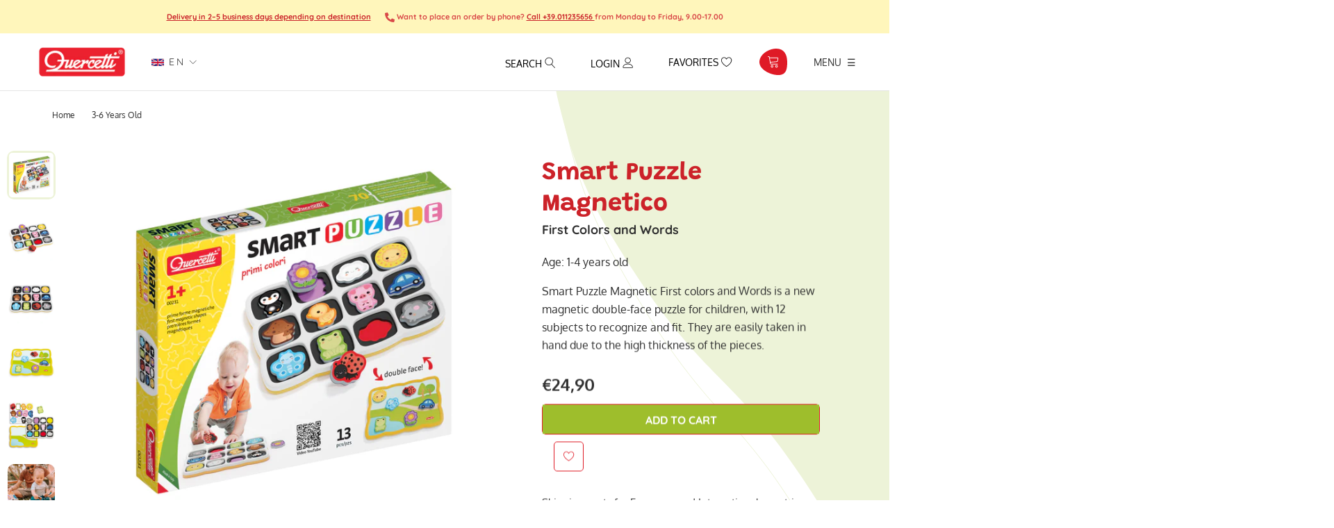

--- FILE ---
content_type: text/html; charset=utf-8
request_url: https://www.quercettistore.com/collections/3-6-years-old/products/puzzle-magnetico-lavagna-colorata
body_size: 99149
content:
<!doctype html>

<html class="no-js" lang="en">
  <head>
 
 





    <script async src="//www.quercettistore.com/cdn/shop/t/42/assets/geolizr-lib.js?v=114710765970534342001750670670" type="text/javascript"></script>

<script>
    if(typeof Geolizr === "undefined") {
        var Geolizr = {};
        Geolizr.currencyDynamicCountry = false;
        Geolizr.version = 20200327;
    }

    // save geolizr-lib.js url to the sessionStorage
    sessionStorage.setItem('geolizr_lib_url', "//www.quercettistore.com/cdn/shop/t/42/assets/geolizr-lib.js?v=114710765970534342001750670670");
    if(typeof Geolizr.events === "undefined") Geolizr.events = {};
    if(typeof Geolizr.geolizrEvents === "undefined") Geolizr.geolizrEvents = [];

    Geolizr.config = function(config) {
        Geolizr.currency_widget_enabled = config.currency_widget_enabled === "true" || false;
        Geolizr.shopCurrency = 'EUR';
        Geolizr.shopifyFormatMoneySet = false;
        Geolizr.observeElements = [];
    };

    
    
    
        Geolizr.moneyFormats = {};
    

    Geolizr.shopifyCurrencyList = [];
    Geolizr.shopifyCurrency = {};
    Geolizr.shopifyCurrencyListIndex = {};
    let currency = {};
    
    currency = {
        "iso_code": "EUR",
        "name": "Euro",
        "symbol": "€",
        "shop_currency": true
    };
    if(currency.shop_currency) {
        Geolizr.shopifyCurrency = currency;
    }
    Geolizr.shopifyCurrencyList.push(currency);
    Geolizr.shopifyCurrencyListIndex[currency.iso_code] = Geolizr.shopifyCurrencyList.indexOf(currency);
    

    /* Geolizr Provider Setter */
    Geolizr.presetService = false;
    Geolizr.activateIpInfo = function(accessKey) { Geolizr.presetService = { name: 'ipInfo', accessKey: accessKey }; };
    Geolizr.activateLovelyAppProvider = function() { Geolizr.presetService = { name: 'lovelyAppProvider' }; };
    Geolizr.activateIpApiCo = function(accessKey) { Geolizr.presetService = { name: 'ipApiCo', accessKey: accessKey }; };
    Geolizr.activateDbIpProvider = function(accessKey) { Geolizr.presetService = { name: 'dbIpProvider', accessKey: accessKey }; };
    Geolizr.activateIpStackProvider = function(accessKey) { Geolizr.presetService = { name: 'ipStackProvider', accessKey: accessKey }; };
    Geolizr.activateGeolizrIPApiProvider = function(accessKey) { Geolizr.presetService = { name: 'geolizrIpApiProvider', accessKey: accessKey }; };

    

    /* Service Aliase */
    Geolizr.activateFreegeoip = Geolizr.activateIpStackProvider;
    Geolizr.requestLocaleRootUrl = "\/";
    Geolizr.addSystemEventListener = function(name, callback) {
        if (typeof Geolizr.realInit !== 'undefined') {
            Geolizr.realInit(function($) {
                callback({jquery: $});
            })
        } else {
            Geolizr.geolizrEvents.push(new CustomEvent(name));
            document.addEventListener(name, callback);
        }
    };

    Geolizr.addEventListener = function(name, callback, priority) {
        if(typeof priority == "undefined") priority = 100;
        if(typeof Geolizr.realAddEventListener === "undefined") {
            if (!Geolizr.events[name]) Geolizr.events[name] = [];
            Geolizr.events[name].push({callback: callback, priority: priority});
        } else {
            Geolizr.realAddEventListener(name, callback, priority);
        }
    };

    Geolizr.getGeoData = function(callback) {
        if(typeof Geolizr.realGetGeoData === "undefined") {
            Geolizr.addEventListener('geolizr.init', function() {
                Geolizr.getGeoData(callback);
            }, 200)
        } else {
            Geolizr.realGetGeoData(callback);
        }
    };

    Geolizr.init = function(callback, priority) {
        if(typeof Geolizr.realInit === "undefined")
            Geolizr.addEventListener("geolizr.init", callback, priority);
        else
            Geolizr.realInit(callback, priority);
    };


    Geolizr.notification_widget_enabled = false;
    Geolizr.popup_widget_enabled = false;
    Geolizr.api_widget_enabled = false;
    Geolizr.currency_widget_enabled = true;
    Geolizr.redirect_widget_enabled = true;

    Geolizr.enables = {
        'notification_widget_enabled': Geolizr.notification_widget_enabled,
        'popup_widget_enabled': Geolizr.popup_widget_enabled,
        'api_widget_enabled': Geolizr.api_widget_enabled,
        'currency_widget_enabled': Geolizr.currency_widget_enabled,
        'redirect_widget_enabled': Geolizr.redirect_widget_enabled
    };

    if(Geolizr.popup_widget_enabled || Geolizr.notification_widget_enabled || Geolizr.currency_widget_enabled) {
        
        Geolizr.geolizrCssFile = "//www.quercettistore.com/cdn/shop/t/42/assets/geolizr-lib.css?v=131976552225837042031750670670";
        
    }

    
        Geolizr.init(function($) {
            $('body').addClass('geolizr-redirect-loading');
            Geolizr.addEventListener('redirect.notExecuted', function(result) {
                $('body').removeClass('geolizr-redirect-loading');
                if(result.code === "200") {
                    $('body').addClass('geolizr-redirect-start');
                } else {
                    $('body').addClass('geolizr-redirect-blocked');
                }
            });
        });

        Geolizr.addSystemEventListener('geolizr.init.redirect', function(e) {
            let $ = e.jquery;
            Geolizr.getGeoData(function() {
                Geolizr.redirects = {"7314":{"id":7314,"redirectUrl":"https:\/\/www.quercettistore.com\/it\/%path_without_locale%","redirectIgnoreReferrers":"www.quercettistore.com","filterlistType":"none","filterlistUrls":null},"7318":{"id":7318,"redirectUrl":"https:\/\/www.quercettistore.com\/%path_without_locale%","redirectIgnoreReferrers":"www.quercettistore.com","filterlistType":"none","filterlistUrls":null}};
                Geolizr.countryToRedirect = {"IT":7314,"AF":7318,"AL":7318,"DZ":7318,"AS":7318,"AD":7318,"AO":7318,"AI":7318,"AQ":7318,"AG":7318,"AR":7318,"AM":7318,"AW":7318,"AU":7318,"AT":7318,"AZ":7318,"BS":7318,"BH":7318,"BD":7318,"BB":7318,"BY":7318,"BE":7318,"BZ":7318,"BJ":7318,"BM":7318,"BT":7318,"BO":7318,"BA":7318,"BW":7318,"BV":7318,"BR":7318,"BQ":7318,"IO":7318,"VG":7318,"BN":7318,"BG":7318,"BF":7318,"BI":7318,"KH":7318,"CM":7318,"CA":7318,"CV":7318,"KY":7318,"CF":7318,"TD":7318,"CL":7318,"CN":7318,"CX":7318,"CC":7318,"CO":7318,"KM":7318,"CG":7318,"CD":7318,"CK":7318,"CR":7318,"HR":7318,"CU":7318,"CY":7318,"CZ":7318,"CI":7318,"DK":7318,"DJ":7318,"DM":7318,"DO":7318,"NQ":7318,"DD":7318,"EC":7318,"EG":7318,"SV":7318,"GQ":7318,"ER":7318,"EE":7318,"ET":7318,"FK":7318,"FO":7318,"FJ":7318,"FI":7318,"FR":7318,"GF":7318,"PF":7318,"TF":7318,"FQ":7318,"GA":7318,"GM":7318,"GE":7318,"DE":7318,"GH":7318,"GI":7318,"GR":7318,"GL":7318,"GD":7318,"GP":7318,"GU":7318,"GT":7318,"GG":7318,"GN":7318,"GW":7318,"GY":7318,"HT":7318,"HM":7318,"HN":7318,"HK":7318,"HU":7318,"IS":7318,"IN":7318,"ID":7318,"IR":7318,"IQ":7318,"IE":7318,"IM":7318,"IL":7318,"JM":7318,"JP":7318,"JE":7318,"JT":7318,"JO":7318,"KZ":7318,"KE":7318,"KI":7318,"KW":7318,"KG":7318,"LA":7318,"LV":7318,"LB":7318,"LS":7318,"LR":7318,"LY":7318,"LI":7318,"LT":7318,"LU":7318,"MO":7318,"MK":7318,"MG":7318,"MW":7318,"MY":7318,"MV":7318,"ML":7318,"MT":7318,"MH":7318,"MQ":7318,"MR":7318,"MU":7318,"YT":7318,"FX":7318,"MX":7318,"FM":7318,"MI":7318,"MD":7318,"MC":7318,"MN":7318,"ME":7318,"MS":7318,"MA":7318,"MZ":7318,"MM":7318,"NA":7318,"NR":7318,"NP":7318,"NL":7318,"AN":7318,"NT":7318,"NC":7318,"NZ":7318,"NI":7318,"NE":7318,"NG":7318,"NU":7318,"NF":7318,"KP":7318,"VD":7318,"MP":7318,"NO":7318,"OM":7318,"PC":7318,"PK":7318,"PW":7318,"PS":7318,"PA":7318,"PZ":7318,"PG":7318,"PY":7318,"YD":7318,"PE":7318,"PH":7318,"PN":7318,"PL":7318,"PT":7318,"PR":7318,"QA":7318,"RO":7318,"RU":7318,"RW":7318,"RE":7318,"BL":7318,"SH":7318,"KN":7318,"LC":7318,"MF":7318,"PM":7318,"VC":7318,"WS":7318,"SM":7318,"SA":7318,"SN":7318,"RS":7318,"CS":7318,"SC":7318,"SL":7318,"SG":7318,"SK":7318,"SI":7318,"SB":7318,"SO":7318,"ZA":7318,"GS":7318,"KR":7318,"ES":7318,"LK":7318,"SD":7318,"SR":7318,"SJ":7318,"SZ":7318,"SE":7318,"CH":7318,"SY":7318,"ST":7318,"TW":7318,"TJ":7318,"TZ":7318,"TH":7318,"TL":7318,"TG":7318,"TK":7318,"TO":7318,"TT":7318,"TN":7318,"TR":7318,"TM":7318,"TC":7318,"TV":7318,"UM":7318,"PU":7318,"VI":7318,"UG":7318,"UA":7318,"SU":7318,"AE":7318,"GB":7318,"US":7318,"ZZ":7318,"UY":7318,"UZ":7318,"VU":7318,"VA":7318,"VE":7318,"VN":7318,"WK":7318,"WF":7318,"EH":7318,"YE":7318,"ZM":7318,"ZW":7318,"AX":7318};
                Geolizr.redirect();
            }, true);
        });
    

</script>
<style>
    .geolizr-currency-switch-wrapper { visibility: hidden; }
    #geolizr-notification{position:fixed!important;top:0!important;left:0!important;margin:0!important;padding:0!important;width:100%!important;height:auto!important;min-height:0!important;max-height:none!important;z-index:10000000!important}
    #geolizr-notification>#geolizr-notification-message-wrapper{text-align:center!important;width:100%!important;padding:10px;-webkit-box-shadow:10px 10px 5px 0 rgba(143,143,143,.35);-moz-box-shadow:10px 10px 5px 0 rgba(143,143,143,.35);box-shadow:10px 10px 5px 0 rgba(143,143,143,.35)}
    #geolizr-dismiss-notification{box-sizing:content-box;padding:5px!important;margin:0!important;position:absolute!important;right:8px!important;text-decoration:none!important;font-family:Arial,serif ! important;top:8px!important;height:15px!important;border-radius:15px;width:15px!important;line-height:16px;font-size:20px;font-weight:700;cursor:pointer;display:inline-block}
    .geolizr-popup-background{position:fixed;top:0;left:0;right:0;bottom:0;height:100%;width:100%;z-index:10000005!important}
    .geolizr-popup{position:fixed!important;width:560px!important;height:400px!important;z-index:10000010!important;border:1px solid grey}
    .geolizr-popup.gp-center{top:50%!important;left:50%!important;margin-top:-200px!important;margin-left:-280px!important}
    .geolizr-popup.gp-mobile{width:84%!important;height:84%!important;top:0!important;left:0!important;margin:8%}
    #geolizr-popup-content-iframe{width:100%!important;height:100%!important;border:0}
    .slideInDown { -webkit-animation-name: slideInDown; animation-name: slideInDown; -webkit-animation-duration: 1s; animation-duration: 1s; -webkit-animation-fill-mode: both; animation-fill-mode: both; }
    @-webkit-keyframes slideInDown { 0% { -webkit-transform: translateY(-100%); transform: translateY(-100%); visibility: visible;} 100% {-webkit-transform: translateY(0); transform: translateY(0); } }
    @keyframes slideInDown { 0% {-webkit-transform: translateY(-100%); transform: translateY(-100%);visibility: visible; } 100% { -webkit-transform: translateY(0); transform: translateY(0); } }
    .geolizr-currency-switch-wrapper.geolizr-absolute-auto{z-index:10000000;position:fixed}
    .geolizr-currency-switch-wrapper{z-index:10000000!important;height:20px;width:85px;position:relative}
    .geolizr-currency-switcher{padding:1px 10px;margin:0;width:85px;height:30px;border-radius:4px;box-sizing: border-box;}
    .geolizr-currency-links{overflow:scroll;overflow-x:hidden;border-radius:4px;padding:5px 10px;margin:0;list-style:none;line-height:1.42857143;background-color:#fff;width:82px;max-height:200px;display:none}
    .geolizr-currency-switch-wrapper .geolizr-currency-links-up{bottom:30px;position:absolute}
    .geolizr-currency-switch-wrapper .geolizr-currency-links-down{top:30px;position:absolute}
    li.geolizr-currency-list-li{float:none!important;margin:0!important;padding:0 0 0 10px}
    .geolizr-currency-list-link{white-space:nowrap}
    .geolizr-currency-link i,.geolizr-currency-list-link i{width:16px!important;height:11px}
    [class^="famfamfam-flag"]{display:inline-block;width:16px;height:11px;line-height:11px}
    .geolizr-currency-switcher-value{width:42px;min-width:42px;max-width:42px;display:inline-block;text-align:left}
    .geolizr-currency-switcher-arrow-down,.geolizr-currency-switcher-arrow-up{content:"s";position:absolute;right:3px;top:0;width:16px;height:20px;margin:0}
    .geolizr-currency-switcher-arrow-up:after{content:"▴"}
    .geolizr-currency-switcher-arrow-down:after{content:"▾"}
    .geolizr-selectable-currency{width:42px;min-width:42px;max-width:42px;display:inline-block;text-align:left}
    .geolizr-shop-currency{width:42px;min-width:42px;max-width:42px;display:inline-block}
    .geolizr-currency-link li{padding:0;margin:0}
    #geolizr-notification-spanner{width:100%!important;line-height:4px!important;height:4px!important;min-height:4px!important;max-height:4px!important}
    body.geolizr-popup-open { overflow: hidden; }
</style>

    <script src="https://kit.fontawesome.com/5065bccb3b.js" crossorigin="anonymous"></script>

    
    <meta name="facebook-domain-verification" content="bwalwygstmwi3qeytgxshfv5fjtj2p" />

    <!-- Global site tag (gtag.js) - Google Ads: 961326169 -->
<script async src="https://www.googletagmanager.com/gtag/js?id=AW-961326169"></script>
<script>
  window.dataLayer = window.dataLayer || [];
  function gtag(){dataLayer.push(arguments);}
  gtag('js', new Date());

  gtag('config', 'AW-961326169');
</script>
    
       <!-- Google Tag Manager Update 19/03/2022 REDERGO -->
    <script>
window.dataLayer = window.dataLayer || [];
</script>
<script>(function(w,d,s,l,i){w[l]=w[l]||[];w[l].push({'gtm.start':
new Date().getTime(),event:'gtm.js'});var f=d.getElementsByTagName(s)[0],
j=d.createElement(s),dl=l!='dataLayer'?'&l='+l:'';j.async=true;j.src=
'https://www.googletagmanager.com/gtm.js?id='+i+dl;f.parentNode.insertBefore(j,f);
})(window,document,'script','dataLayer','GTM-TVZQSRD');</script>
<!-- End Google Tag Manager -->
    
    
    
<!-- SEO - All in One -->
<title>Smart Puzzle Magnetico | Quercetti</title>
<meta name="description" content="Smart Puzzle Magnetic First colors and Words is a a double-sided magnetic puzzle for small children. One side features 12 cute images for the child to recognise and place in the correct spaces. The pieces are thick and soft and can be picked up easily, and they magically stick to the board thanks to magnets. The other side is a magnetic board where the magnetic figures can be placed anywhere on a colourful background, in order to create fantastic stories that can change every time. The images are very simple, and are brightly coloured. This helps to limit the children’s mistakes, but also helps them in their first simple approach to storytelling.
" /> 
<meta name="robots" content="index"> 
<meta name="robots" content="follow">

 
<script type="application/ld+json">
{
	"@context": "http://schema.org",
	"@type": "Organization",
	"url": "http://www.quercettistore.com","logo": "https://cdn.shopify.com/s/files/1/0428/9455/7352/t/7/assets/QUERCETTIlogo_800x800.png?v%3D1628021355","sameAs" : [
		"https://www.facebook.com/QuercettiToys", "https://twitter.com/QuercettiToys", "https://www.instagram.com/quercettitoys_italia/", "https://www.youtube.com/user/quercettiStore", "https://www.linkedin.com/company/quercetti/mycompanystr_type"
	]}
</script>

<script type="application/ld+json">
{
  "@context": "http://www.schema.org",
  "@type": "Store","name": "Quercetti","url": "https://www.quercettistore.com","logo": "https://cdn.shopify.com/s/files/1/0428/9455/7352/t/7/assets/QUERCETTIlogo_800x800.png?v%3D1628021355","image": "https://cdn.shopify.com/s/files/1/0428/9455/7352/t/7/assets/QUERCETTIlogo_800x800.png?v%3D1628021355","description": "Ampia selezione di giochi e giocattoli educativi per bambini e bambine di tutte le età per apprendere divertendosi. Scopri l'intera selezione di giochi didattici sul sito Quercetti.","priceRange":"0 - 500"
,"telephone": "011235656","address": {
    "@type": "PostalAddress","streetAddress": "Corso Vigevano 25","addressLocality": "Torino","addressRegion": "Torino","postalCode": "10152","addressCountry": "Italy"},"geo": {
    "@type": "GeoCoordinates",
    "latitude": "45.0892566",
    "longitude": "7.684100599999999"
  }}
</script> 
<script type="application/ld+json">
{
   "@context": "http://schema.org",
   "@type": "WebSite",
   "url": "https://www.quercettistore.com/",
   "potentialAction": {
     "@type": "SearchAction",
     "target": "https://www.quercettistore.com/search?q={search_term_string}",
     "query-input": "required name=search_term_string"
   }
}
</script> 
<script type="application/ld+json">
{
	"@context": "http://schema.org",
	"@type": "Product",
    "brand": {
		"@type": "Brand",
		"name": "quercetti"
	},
	"@id" : "https:\/\/www.quercettistore.com\/products\/puzzle-magnetico-lavagna-colorata",
	"sku": "00231",
	"description": "Smart Puzzle Magnetic First colors and Words is a a double-sided magnetic puzzle for small children. One side features 12 cute images for the child to recognise and place in the correct spaces. The pieces are thick and soft and can be picked up easily, and they magically stick to the board thanks to magnets. The other side is a magnetic board where the magnetic figures can be placed anywhere on a colourful background, in order to create fantastic stories that can change every time. The images are very simple, and are brightly coloured. This helps to limit the children’s mistakes, but also helps them in their first simple approach to storytelling.\n",
	"url": "https:\/\/www.quercettistore.com\/products\/puzzle-magnetico-lavagna-colorata",
	"name": "Smart Puzzle Magnetico","image": "https://www.quercettistore.com/cdn/shop/products/00231_high_1_grande.jpg?v=1653897041","offers": {
		"@type": "Offer",
		"url" :"https:\/\/www.quercettistore.com\/products\/puzzle-magnetico-lavagna-colorata",		
        "image": "https://www.quercettistore.com/cdn/shop/products/00231_high_1_grande.jpg?v=1653897041",		
        "sku" :"00231",
		"price": "2490",
		"priceCurrency": "EUR",
		"availability": "InStock"
	}}
</script> 
<!-- End - SEO - All in One -->
        <meta charset="utf-8">
    <meta http-equiv="X-UA-Compatible" content="IE=edge,chrome=1">
    <meta name="viewport" content="width=device-width, initial-scale=1.0, height=device-height, minimum-scale=1.0, maximum-scale=1.0">
    <meta name="theme-color" content="">
    <meta name="google-site-verification" content="K72-OhuDkO1E4jl19WYKdFOY9qEDTCozybh3ZQ0uWYo" />

    <link rel="canonical" href="https://www.quercettistore.com/products/puzzle-magnetico-lavagna-colorata"><link rel="shortcut icon" href="//www.quercettistore.com/cdn/shop/files/favicon_96x.png?v=1614287716" type="image/png"><meta property="og:type" content="product">
  <meta property="og:title" content="Smart Puzzle Magnetico"><meta property="og:image" content="http://www.quercettistore.com/cdn/shop/products/00231_high_1_1024x.jpg?v=1653897041">
    <meta property="og:image:secure_url" content="https://www.quercettistore.com/cdn/shop/products/00231_high_1_1024x.jpg?v=1653897041"><meta property="og:image" content="http://www.quercettistore.com/cdn/shop/products/231-smart-puzzle-magnetico-primi-colori-parole-2_1024x.jpg?v=1653897041">
    <meta property="og:image:secure_url" content="https://www.quercettistore.com/cdn/shop/products/231-smart-puzzle-magnetico-primi-colori-parole-2_1024x.jpg?v=1653897041"><meta property="og:image" content="http://www.quercettistore.com/cdn/shop/products/231-smart-puzzle-magnetico-primi-colori-parole-3_1024x.jpg?v=1653897041">
    <meta property="og:image:secure_url" content="https://www.quercettistore.com/cdn/shop/products/231-smart-puzzle-magnetico-primi-colori-parole-3_1024x.jpg?v=1653897041"><meta property="product:price:amount" content="24,90">
  <meta property="product:price:currency" content="EUR"><meta property="og:description" content="Lo Smart Puzzle Magnetico è un gioco per bambini della prima infanzia che stimola la manualità. I bambini incastrano le forme nella giusta impronta oppure usano il gioco come una lavagna magnetica colorata."><meta property="og:url" content="https://www.quercettistore.com/products/puzzle-magnetico-lavagna-colorata">
<meta property="og:site_name" content="Quercetti"><meta name="twitter:card" content="summary"><meta name="twitter:title" content="Smart Puzzle Magnetico">
  <meta name="twitter:description" content="Smart Puzzle Magnetic First colors and Words is a a double-sided magnetic puzzle for small children. One side features 12 cute images for the child to recognise and place in the correct spaces. The pieces are thick and soft and can be picked up easily, and they magically stick to the board thanks to magnets. The other side is a magnetic board where the magnetic figures can be placed anywhere on a colourful background, in order to create fantastic stories that can change every time. The images are very simple, and are brightly coloured. This helps to limit the children’s mistakes, but also helps them in their first simple approach to storytelling.
">
  <meta name="twitter:image" content="https://www.quercettistore.com/cdn/shop/products/00231_high_1_600x600_crop_center.jpg?v=1653897041">

    <script>window.performance && window.performance.mark && window.performance.mark('shopify.content_for_header.start');</script><meta name="google-site-verification" content="2QZL3ZCIZc_3x9otZDQOAWAIAvHhiMDcX7VwlZGQVYY">
<meta name="facebook-domain-verification" content="dopt8d5iy9sbq41oijhq8acmodjgb0">
<meta id="shopify-digital-wallet" name="shopify-digital-wallet" content="/42894557352/digital_wallets/dialog">
<meta name="shopify-checkout-api-token" content="9e5227666e85d8231e16294c9119ecb5">
<meta id="in-context-paypal-metadata" data-shop-id="42894557352" data-venmo-supported="false" data-environment="production" data-locale="en_US" data-paypal-v4="true" data-currency="EUR">
<link rel="alternate" hreflang="x-default" href="https://www.quercettistore.com/products/puzzle-magnetico-lavagna-colorata">
<link rel="alternate" hreflang="en" href="https://www.quercettistore.com/products/puzzle-magnetico-lavagna-colorata">
<link rel="alternate" hreflang="fr" href="https://www.quercettistore.com/fr/products/puzzle-magnetico-lavagna-colorata">
<link rel="alternate" hreflang="de" href="https://www.quercettistore.com/de/products/puzzle-magnetico-lavagna-colorata">
<link rel="alternate" hreflang="it" href="https://www.quercettistore.com/it/products/puzzle-magnetico-lavagna-colorata">
<link rel="alternate" type="application/json+oembed" href="https://www.quercettistore.com/products/puzzle-magnetico-lavagna-colorata.oembed">
<script async="async" src="/checkouts/internal/preloads.js?locale=en-IT"></script>
<link rel="preconnect" href="https://shop.app" crossorigin="anonymous">
<script async="async" src="https://shop.app/checkouts/internal/preloads.js?locale=en-IT&shop_id=42894557352" crossorigin="anonymous"></script>
<script id="apple-pay-shop-capabilities" type="application/json">{"shopId":42894557352,"countryCode":"IT","currencyCode":"EUR","merchantCapabilities":["supports3DS"],"merchantId":"gid:\/\/shopify\/Shop\/42894557352","merchantName":"Quercetti","requiredBillingContactFields":["postalAddress","email","phone"],"requiredShippingContactFields":["postalAddress","email","phone"],"shippingType":"shipping","supportedNetworks":["visa","maestro","masterCard","amex"],"total":{"type":"pending","label":"Quercetti","amount":"1.00"},"shopifyPaymentsEnabled":true,"supportsSubscriptions":true}</script>
<script id="shopify-features" type="application/json">{"accessToken":"9e5227666e85d8231e16294c9119ecb5","betas":["rich-media-storefront-analytics"],"domain":"www.quercettistore.com","predictiveSearch":true,"shopId":42894557352,"locale":"en"}</script>
<script>var Shopify = Shopify || {};
Shopify.shop = "quercetti.myshopify.com";
Shopify.locale = "en";
Shopify.currency = {"active":"EUR","rate":"1.0"};
Shopify.country = "IT";
Shopify.theme = {"name":"Copia di nuove reviews 17\/04\/24","id":181962015044,"schema_name":"Prestige","schema_version":"4.7.2","theme_store_id":null,"role":"main"};
Shopify.theme.handle = "null";
Shopify.theme.style = {"id":null,"handle":null};
Shopify.cdnHost = "www.quercettistore.com/cdn";
Shopify.routes = Shopify.routes || {};
Shopify.routes.root = "/";</script>
<script type="module">!function(o){(o.Shopify=o.Shopify||{}).modules=!0}(window);</script>
<script>!function(o){function n(){var o=[];function n(){o.push(Array.prototype.slice.apply(arguments))}return n.q=o,n}var t=o.Shopify=o.Shopify||{};t.loadFeatures=n(),t.autoloadFeatures=n()}(window);</script>
<script>
  window.ShopifyPay = window.ShopifyPay || {};
  window.ShopifyPay.apiHost = "shop.app\/pay";
  window.ShopifyPay.redirectState = null;
</script>
<script id="shop-js-analytics" type="application/json">{"pageType":"product"}</script>
<script defer="defer" async type="module" src="//www.quercettistore.com/cdn/shopifycloud/shop-js/modules/v2/client.init-shop-cart-sync_BT-GjEfc.en.esm.js"></script>
<script defer="defer" async type="module" src="//www.quercettistore.com/cdn/shopifycloud/shop-js/modules/v2/chunk.common_D58fp_Oc.esm.js"></script>
<script defer="defer" async type="module" src="//www.quercettistore.com/cdn/shopifycloud/shop-js/modules/v2/chunk.modal_xMitdFEc.esm.js"></script>
<script type="module">
  await import("//www.quercettistore.com/cdn/shopifycloud/shop-js/modules/v2/client.init-shop-cart-sync_BT-GjEfc.en.esm.js");
await import("//www.quercettistore.com/cdn/shopifycloud/shop-js/modules/v2/chunk.common_D58fp_Oc.esm.js");
await import("//www.quercettistore.com/cdn/shopifycloud/shop-js/modules/v2/chunk.modal_xMitdFEc.esm.js");

  window.Shopify.SignInWithShop?.initShopCartSync?.({"fedCMEnabled":true,"windoidEnabled":true});

</script>
<script>
  window.Shopify = window.Shopify || {};
  if (!window.Shopify.featureAssets) window.Shopify.featureAssets = {};
  window.Shopify.featureAssets['shop-js'] = {"shop-cart-sync":["modules/v2/client.shop-cart-sync_DZOKe7Ll.en.esm.js","modules/v2/chunk.common_D58fp_Oc.esm.js","modules/v2/chunk.modal_xMitdFEc.esm.js"],"init-fed-cm":["modules/v2/client.init-fed-cm_B6oLuCjv.en.esm.js","modules/v2/chunk.common_D58fp_Oc.esm.js","modules/v2/chunk.modal_xMitdFEc.esm.js"],"shop-cash-offers":["modules/v2/client.shop-cash-offers_D2sdYoxE.en.esm.js","modules/v2/chunk.common_D58fp_Oc.esm.js","modules/v2/chunk.modal_xMitdFEc.esm.js"],"shop-login-button":["modules/v2/client.shop-login-button_QeVjl5Y3.en.esm.js","modules/v2/chunk.common_D58fp_Oc.esm.js","modules/v2/chunk.modal_xMitdFEc.esm.js"],"pay-button":["modules/v2/client.pay-button_DXTOsIq6.en.esm.js","modules/v2/chunk.common_D58fp_Oc.esm.js","modules/v2/chunk.modal_xMitdFEc.esm.js"],"shop-button":["modules/v2/client.shop-button_DQZHx9pm.en.esm.js","modules/v2/chunk.common_D58fp_Oc.esm.js","modules/v2/chunk.modal_xMitdFEc.esm.js"],"avatar":["modules/v2/client.avatar_BTnouDA3.en.esm.js"],"init-windoid":["modules/v2/client.init-windoid_CR1B-cfM.en.esm.js","modules/v2/chunk.common_D58fp_Oc.esm.js","modules/v2/chunk.modal_xMitdFEc.esm.js"],"init-shop-for-new-customer-accounts":["modules/v2/client.init-shop-for-new-customer-accounts_C_vY_xzh.en.esm.js","modules/v2/client.shop-login-button_QeVjl5Y3.en.esm.js","modules/v2/chunk.common_D58fp_Oc.esm.js","modules/v2/chunk.modal_xMitdFEc.esm.js"],"init-shop-email-lookup-coordinator":["modules/v2/client.init-shop-email-lookup-coordinator_BI7n9ZSv.en.esm.js","modules/v2/chunk.common_D58fp_Oc.esm.js","modules/v2/chunk.modal_xMitdFEc.esm.js"],"init-shop-cart-sync":["modules/v2/client.init-shop-cart-sync_BT-GjEfc.en.esm.js","modules/v2/chunk.common_D58fp_Oc.esm.js","modules/v2/chunk.modal_xMitdFEc.esm.js"],"shop-toast-manager":["modules/v2/client.shop-toast-manager_DiYdP3xc.en.esm.js","modules/v2/chunk.common_D58fp_Oc.esm.js","modules/v2/chunk.modal_xMitdFEc.esm.js"],"init-customer-accounts":["modules/v2/client.init-customer-accounts_D9ZNqS-Q.en.esm.js","modules/v2/client.shop-login-button_QeVjl5Y3.en.esm.js","modules/v2/chunk.common_D58fp_Oc.esm.js","modules/v2/chunk.modal_xMitdFEc.esm.js"],"init-customer-accounts-sign-up":["modules/v2/client.init-customer-accounts-sign-up_iGw4briv.en.esm.js","modules/v2/client.shop-login-button_QeVjl5Y3.en.esm.js","modules/v2/chunk.common_D58fp_Oc.esm.js","modules/v2/chunk.modal_xMitdFEc.esm.js"],"shop-follow-button":["modules/v2/client.shop-follow-button_CqMgW2wH.en.esm.js","modules/v2/chunk.common_D58fp_Oc.esm.js","modules/v2/chunk.modal_xMitdFEc.esm.js"],"checkout-modal":["modules/v2/client.checkout-modal_xHeaAweL.en.esm.js","modules/v2/chunk.common_D58fp_Oc.esm.js","modules/v2/chunk.modal_xMitdFEc.esm.js"],"shop-login":["modules/v2/client.shop-login_D91U-Q7h.en.esm.js","modules/v2/chunk.common_D58fp_Oc.esm.js","modules/v2/chunk.modal_xMitdFEc.esm.js"],"lead-capture":["modules/v2/client.lead-capture_BJmE1dJe.en.esm.js","modules/v2/chunk.common_D58fp_Oc.esm.js","modules/v2/chunk.modal_xMitdFEc.esm.js"],"payment-terms":["modules/v2/client.payment-terms_Ci9AEqFq.en.esm.js","modules/v2/chunk.common_D58fp_Oc.esm.js","modules/v2/chunk.modal_xMitdFEc.esm.js"]};
</script>
<script>(function() {
  var isLoaded = false;
  function asyncLoad() {
    if (isLoaded) return;
    isLoaded = true;
    var urls = ["https:\/\/formbuilder.hulkapps.com\/skeletopapp.js?shop=quercetti.myshopify.com","https:\/\/ecommplugins-scripts.trustpilot.com\/v2.1\/js\/header.min.js?settings=eyJrZXkiOiJzb0NTM053ZnI2NDJiWlBrIiwicyI6InNrdSJ9\u0026shop=quercetti.myshopify.com","https:\/\/ecommplugins-trustboxsettings.trustpilot.com\/quercetti.myshopify.com.js?settings=1743493670780\u0026shop=quercetti.myshopify.com","https:\/\/widget.trustpilot.com\/bootstrap\/v5\/tp.widget.sync.bootstrap.min.js?shop=quercetti.myshopify.com","https:\/\/widget.trustpilot.com\/bootstrap\/v5\/tp.widget.sync.bootstrap.min.js?shop=quercetti.myshopify.com","https:\/\/widget.trustpilot.com\/bootstrap\/v5\/tp.widget.sync.bootstrap.min.js?shop=quercetti.myshopify.com","https:\/\/ecommplugins-scripts.trustpilot.com\/v2.1\/js\/success.min.js?settings=eyJrZXkiOiJzb0NTM053ZnI2NDJiWlBrIiwicyI6InNrdSIsInQiOlsib3JkZXJzL2Z1bGZpbGxlZCJdLCJ2IjoiIiwiYSI6IiJ9\u0026shop=quercetti.myshopify.com","https:\/\/ecommplugins-scripts.trustpilot.com\/v2.1\/js\/success.min.js?settings=eyJrZXkiOiJzb0NTM053ZnI2NDJiWlBrIiwicyI6InNrdSIsInQiOlsib3JkZXJzL2Z1bGZpbGxlZCJdLCJ2IjoiIiwiYSI6IiJ9\u0026shop=quercetti.myshopify.com","https:\/\/ecommplugins-scripts.trustpilot.com\/v2.1\/js\/success.min.js?settings=eyJrZXkiOiJzb0NTM053ZnI2NDJiWlBrIiwicyI6InNrdSIsInQiOlsib3JkZXJzL2Z1bGZpbGxlZCJdLCJ2IjoiIiwiYSI6IiJ9\u0026shop=quercetti.myshopify.com","https:\/\/ecommplugins-scripts.trustpilot.com\/v2.1\/js\/success.min.js?settings=eyJrZXkiOiJzb0NTM053ZnI2NDJiWlBrIiwicyI6InNrdSIsInQiOlsib3JkZXJzL2Z1bGZpbGxlZCJdLCJ2IjoiIiwiYSI6IiJ9\u0026shop=quercetti.myshopify.com","https:\/\/ecommplugins-scripts.trustpilot.com\/v2.1\/js\/success.min.js?settings=eyJrZXkiOiJzb0NTM053ZnI2NDJiWlBrIiwicyI6InNrdSIsInQiOlsib3JkZXJzL2Z1bGZpbGxlZCJdLCJ2IjoiIiwiYSI6IiJ9\u0026shop=quercetti.myshopify.com"];
    for (var i = 0; i < urls.length; i++) {
      var s = document.createElement('script');
      s.type = 'text/javascript';
      s.async = true;
      s.src = urls[i];
      var x = document.getElementsByTagName('script')[0];
      x.parentNode.insertBefore(s, x);
    }
  };
  if(window.attachEvent) {
    window.attachEvent('onload', asyncLoad);
  } else {
    window.addEventListener('load', asyncLoad, false);
  }
})();</script>
<script id="__st">var __st={"a":42894557352,"offset":3600,"reqid":"d95293fa-7b94-42ac-9586-ff3ddecd3e64-1769291270","pageurl":"www.quercettistore.com\/collections\/3-6-years-old\/products\/puzzle-magnetico-lavagna-colorata","u":"dd66008aa90a","p":"product","rtyp":"product","rid":5650696929448};</script>
<script>window.ShopifyPaypalV4VisibilityTracking = true;</script>
<script id="captcha-bootstrap">!function(){'use strict';const t='contact',e='account',n='new_comment',o=[[t,t],['blogs',n],['comments',n],[t,'customer']],c=[[e,'customer_login'],[e,'guest_login'],[e,'recover_customer_password'],[e,'create_customer']],r=t=>t.map((([t,e])=>`form[action*='/${t}']:not([data-nocaptcha='true']) input[name='form_type'][value='${e}']`)).join(','),a=t=>()=>t?[...document.querySelectorAll(t)].map((t=>t.form)):[];function s(){const t=[...o],e=r(t);return a(e)}const i='password',u='form_key',d=['recaptcha-v3-token','g-recaptcha-response','h-captcha-response',i],f=()=>{try{return window.sessionStorage}catch{return}},m='__shopify_v',_=t=>t.elements[u];function p(t,e,n=!1){try{const o=window.sessionStorage,c=JSON.parse(o.getItem(e)),{data:r}=function(t){const{data:e,action:n}=t;return t[m]||n?{data:e,action:n}:{data:t,action:n}}(c);for(const[e,n]of Object.entries(r))t.elements[e]&&(t.elements[e].value=n);n&&o.removeItem(e)}catch(o){console.error('form repopulation failed',{error:o})}}const l='form_type',E='cptcha';function T(t){t.dataset[E]=!0}const w=window,h=w.document,L='Shopify',v='ce_forms',y='captcha';let A=!1;((t,e)=>{const n=(g='f06e6c50-85a8-45c8-87d0-21a2b65856fe',I='https://cdn.shopify.com/shopifycloud/storefront-forms-hcaptcha/ce_storefront_forms_captcha_hcaptcha.v1.5.2.iife.js',D={infoText:'Protected by hCaptcha',privacyText:'Privacy',termsText:'Terms'},(t,e,n)=>{const o=w[L][v],c=o.bindForm;if(c)return c(t,g,e,D).then(n);var r;o.q.push([[t,g,e,D],n]),r=I,A||(h.body.append(Object.assign(h.createElement('script'),{id:'captcha-provider',async:!0,src:r})),A=!0)});var g,I,D;w[L]=w[L]||{},w[L][v]=w[L][v]||{},w[L][v].q=[],w[L][y]=w[L][y]||{},w[L][y].protect=function(t,e){n(t,void 0,e),T(t)},Object.freeze(w[L][y]),function(t,e,n,w,h,L){const[v,y,A,g]=function(t,e,n){const i=e?o:[],u=t?c:[],d=[...i,...u],f=r(d),m=r(i),_=r(d.filter((([t,e])=>n.includes(e))));return[a(f),a(m),a(_),s()]}(w,h,L),I=t=>{const e=t.target;return e instanceof HTMLFormElement?e:e&&e.form},D=t=>v().includes(t);t.addEventListener('submit',(t=>{const e=I(t);if(!e)return;const n=D(e)&&!e.dataset.hcaptchaBound&&!e.dataset.recaptchaBound,o=_(e),c=g().includes(e)&&(!o||!o.value);(n||c)&&t.preventDefault(),c&&!n&&(function(t){try{if(!f())return;!function(t){const e=f();if(!e)return;const n=_(t);if(!n)return;const o=n.value;o&&e.removeItem(o)}(t);const e=Array.from(Array(32),(()=>Math.random().toString(36)[2])).join('');!function(t,e){_(t)||t.append(Object.assign(document.createElement('input'),{type:'hidden',name:u})),t.elements[u].value=e}(t,e),function(t,e){const n=f();if(!n)return;const o=[...t.querySelectorAll(`input[type='${i}']`)].map((({name:t})=>t)),c=[...d,...o],r={};for(const[a,s]of new FormData(t).entries())c.includes(a)||(r[a]=s);n.setItem(e,JSON.stringify({[m]:1,action:t.action,data:r}))}(t,e)}catch(e){console.error('failed to persist form',e)}}(e),e.submit())}));const S=(t,e)=>{t&&!t.dataset[E]&&(n(t,e.some((e=>e===t))),T(t))};for(const o of['focusin','change'])t.addEventListener(o,(t=>{const e=I(t);D(e)&&S(e,y())}));const B=e.get('form_key'),M=e.get(l),P=B&&M;t.addEventListener('DOMContentLoaded',(()=>{const t=y();if(P)for(const e of t)e.elements[l].value===M&&p(e,B);[...new Set([...A(),...v().filter((t=>'true'===t.dataset.shopifyCaptcha))])].forEach((e=>S(e,t)))}))}(h,new URLSearchParams(w.location.search),n,t,e,['guest_login'])})(!0,!0)}();</script>
<script integrity="sha256-4kQ18oKyAcykRKYeNunJcIwy7WH5gtpwJnB7kiuLZ1E=" data-source-attribution="shopify.loadfeatures" defer="defer" src="//www.quercettistore.com/cdn/shopifycloud/storefront/assets/storefront/load_feature-a0a9edcb.js" crossorigin="anonymous"></script>
<script crossorigin="anonymous" defer="defer" src="//www.quercettistore.com/cdn/shopifycloud/storefront/assets/shopify_pay/storefront-65b4c6d7.js?v=20250812"></script>
<script data-source-attribution="shopify.dynamic_checkout.dynamic.init">var Shopify=Shopify||{};Shopify.PaymentButton=Shopify.PaymentButton||{isStorefrontPortableWallets:!0,init:function(){window.Shopify.PaymentButton.init=function(){};var t=document.createElement("script");t.src="https://www.quercettistore.com/cdn/shopifycloud/portable-wallets/latest/portable-wallets.en.js",t.type="module",document.head.appendChild(t)}};
</script>
<script data-source-attribution="shopify.dynamic_checkout.buyer_consent">
  function portableWalletsHideBuyerConsent(e){var t=document.getElementById("shopify-buyer-consent"),n=document.getElementById("shopify-subscription-policy-button");t&&n&&(t.classList.add("hidden"),t.setAttribute("aria-hidden","true"),n.removeEventListener("click",e))}function portableWalletsShowBuyerConsent(e){var t=document.getElementById("shopify-buyer-consent"),n=document.getElementById("shopify-subscription-policy-button");t&&n&&(t.classList.remove("hidden"),t.removeAttribute("aria-hidden"),n.addEventListener("click",e))}window.Shopify?.PaymentButton&&(window.Shopify.PaymentButton.hideBuyerConsent=portableWalletsHideBuyerConsent,window.Shopify.PaymentButton.showBuyerConsent=portableWalletsShowBuyerConsent);
</script>
<script data-source-attribution="shopify.dynamic_checkout.cart.bootstrap">document.addEventListener("DOMContentLoaded",(function(){function t(){return document.querySelector("shopify-accelerated-checkout-cart, shopify-accelerated-checkout")}if(t())Shopify.PaymentButton.init();else{new MutationObserver((function(e,n){t()&&(Shopify.PaymentButton.init(),n.disconnect())})).observe(document.body,{childList:!0,subtree:!0})}}));
</script>
<link id="shopify-accelerated-checkout-styles" rel="stylesheet" media="screen" href="https://www.quercettistore.com/cdn/shopifycloud/portable-wallets/latest/accelerated-checkout-backwards-compat.css" crossorigin="anonymous">
<style id="shopify-accelerated-checkout-cart">
        #shopify-buyer-consent {
  margin-top: 1em;
  display: inline-block;
  width: 100%;
}

#shopify-buyer-consent.hidden {
  display: none;
}

#shopify-subscription-policy-button {
  background: none;
  border: none;
  padding: 0;
  text-decoration: underline;
  font-size: inherit;
  cursor: pointer;
}

#shopify-subscription-policy-button::before {
  box-shadow: none;
}

      </style>

<script>window.performance && window.performance.mark && window.performance.mark('shopify.content_for_header.end');</script>
 
    
<script type="text/javascript">
var _iub = _iub || [];
_iub.csConfiguration = {"consentOnContinuedBrowsing":false,"floatingPreferencesButtonDisplay":"anchored-bottom-left","invalidateConsentWithoutLog":true,"perPurposeConsent":true,"siteId":2713919,"whitelabel":false,"cookiePolicyId":75709637,"lang":"en","cookiePolicyUrl":"https://www.quercettistore.com/en/pages/privacy-policy-cookies", "banner":{ "acceptButtonColor":"#9FBF2B","acceptButtonDisplay":true,"backgroundColor":"#FFFFFF","closeButtonDisplay":false,"customizeButtonCaptionColor":"#4D4D4D","customizeButtonColor":"#DADADA","customizeButtonDisplay":true,"explicitWithdrawal":true,"listPurposes":true,"position":"float-bottom-left","rejectButtonCaptionColor":"#898D8B","rejectButtonColor":"#ECF4D7","rejectButtonDisplay":true,"textColor":"#000000","content":"<div id=\"iubenda-cs-title\">Information note</div>\n<div id=\"iubenda-cs-paragraph\"><p class=\"iub-p\">We and selected third parties use cookies or similar technologies for technical purposes and, with your consent, for other purposes as specified in the <a href=\"https://www.quercettistore.com/pages/privacy-policy-cookies\" class=\"iubenda-cs-cookie-policy-lnk\" target=\"_blank\" rel=\"noopener\">cookie policy</a>. Some functions may be unavailable if you do not grant your consent.</p><p class=\"iub-p\">You are free to grant, refuse or revoke your consent at any time.</p><p class=\"iub-p\"></p><p class=\"iub-p\">You may consent to the use of these technologies by pressing the \"Accept” button. \nBy closing this information note, you will continue without accepting.\n</p></div>" }};

    var onPreferenceFirstExpressedCallback = function(consent) {
        if (true == _iub.csConfiguration.perPurposeConsent) {
            consent.consent = Object.keys(consent.purposes).every(function(k) {
                return consent.purposes[k]
            });
        }
        window.Shopify.customerPrivacy.setTrackingConsent(consent.consent, function() {});
    }
    if (typeof _iub.csConfiguration.callback === 'object') {
        _iub.csConfiguration.callback.onPreferenceFirstExpressed = onPreferenceFirstExpressedCallback;
    } else {
        _iub.csConfiguration.callback = {
            onPreferenceFirstExpressed: onPreferenceFirstExpressedCallback
        };
    }

</script>
<script type="text/javascript" src="//cdn.iubenda.com/cs/iubenda_cs.js" charset="UTF-8" async></script>

<script type="text/javascript">
    window.Shopify.loadFeatures([{
            name: 'consent-tracking-api',
            version: '0.1',
        }, ],
        function(error) {
            if (error) {
                throw error;
            }
        });
</script>




    
  
    <!-- nuovo font per testata collezioni -->
    <link rel="preconnect" href="https://fonts.gstatic.com">
	
    <!-- /nuovo font per testata collezioni -->

    <link rel="stylesheet" href="//www.quercettistore.com/cdn/shop/t/42/assets/theme.scss.css?v=140008416188686935491762504844">
    <link rel="stylesheet" href="//www.quercettistore.com/cdn/shop/t/42/assets/custom-theme.scss.css?v=146529703102865899621750670670">

    <script>
      // This allows to expose several variables to the global scope, to be used in scripts
      window.theme = {
        pageType: "product",
        moneyFormat: "€{{amount_with_comma_separator}}",
        moneyWithCurrencyFormat: "€{{amount_with_comma_separator}} EUR",
        productImageSize: "natural",
        searchMode: "product,article,page",
        showPageTransition: true,
        showElementStaggering: true,
        showImageZooming: true
      };

      window.routes = {
        rootUrl: "\/",
        cartUrl: "\/cart",
        cartAddUrl: "\/cart\/add",
        cartChangeUrl: "\/cart\/change",
        searchUrl: "\/search",
        productRecommendationsUrl: "\/recommendations\/products"
      };

      window.languages = {
        cartAddNote: "Add Order Note",
        cartEditNote: "Edit Order Note",
        productImageLoadingError: "This image could not be loaded. Please try to reload the page.",
        productFormAddToCart: "Add to cart",
        productFormUnavailable: "Unavailable",
        productFormSoldOut: "Sold Out",
        shippingEstimatorOneResult: "1 option available:",
        shippingEstimatorMoreResults: "{{count}} options available:",
        shippingEstimatorNoResults: "No shipping could be found"
      };

      window.lazySizesConfig = {
        loadHidden: false,
        hFac: 0.5,
        expFactor: 2,
        ricTimeout: 150,
        lazyClass: 'Image--lazyLoad',
        loadingClass: 'Image--lazyLoading',
        loadedClass: 'Image--lazyLoaded'
      };

      document.documentElement.className = document.documentElement.className.replace('no-js', 'js');
      document.documentElement.style.setProperty('--window-height', window.innerHeight + 'px');

      // We do a quick detection of some features (we could use Modernizr but for so little...)
      (function() {
        document.documentElement.className += ((window.CSS && window.CSS.supports('(position: sticky) or (position: -webkit-sticky)')) ? ' supports-sticky' : ' no-supports-sticky');
        document.documentElement.className += (window.matchMedia('(-moz-touch-enabled: 1), (hover: none)')).matches ? ' no-supports-hover' : ' supports-hover';
      }());
    </script>

    <script src="//www.quercettistore.com/cdn/shop/t/42/assets/lazysizes.min.js?v=174358363404432586981750670670" async></script><script src="https://polyfill-fastly.net/v3/polyfill.min.js?unknown=polyfill&features=fetch,Element.prototype.closest,Element.prototype.remove,Element.prototype.classList,Array.prototype.includes,Array.prototype.fill,Object.assign,CustomEvent,IntersectionObserver,IntersectionObserverEntry,URL" defer></script>
    <script src="//www.quercettistore.com/cdn/shop/t/42/assets/jquery.min.js?v=133494139889153862371750670670"></script>
    <script src="//www.quercettistore.com/cdn/shop/t/42/assets/libs.min.js?v=26178543184394469741750670670" defer></script>
    <script src="//www.quercettistore.com/cdn/shop/t/42/assets/theme.min.js?v=15146334041312463721750670670" defer></script>
    <script src="//www.quercettistore.com/cdn/shop/t/42/assets/custom.js?v=68359470558784086541750670670" defer></script>

    <script>
      (function () {
        window.onpageshow = function() {
          if (window.theme.showPageTransition) {
            var pageTransition = document.querySelector('.PageTransition');

            if (pageTransition) {
              pageTransition.style.visibility = 'visible';
              pageTransition.style.opacity = '0';
            }
          }

          // When the page is loaded from the cache, we have to reload the cart content
          document.documentElement.dispatchEvent(new CustomEvent('cart:refresh', {
            bubbles: true
          }));
        };
      })();
    </script>

    
  <script type="application/ld+json">
  {
    "@context": "http://schema.org",
    "@type": "Product",
    "offers": [{
          "@type": "Offer",
          "name": "Default Title",
          "availability":"https://schema.org/InStock",
          "price": 24.9,
          "priceCurrency": "EUR",
          "priceValidUntil": "2026-02-03","sku": "00231","url": "/collections/3-6-years-old/products/puzzle-magnetico-lavagna-colorata/products/puzzle-magnetico-lavagna-colorata?variant=35820421972136"
        }
],
      "gtin13": "8007905002315",
      "productId": "8007905002315",
    "brand": {
      "name": "quercetti"
    },
    "name": "Smart Puzzle Magnetico",
    "description": "Smart Puzzle Magnetic First colors and Words is a a double-sided magnetic puzzle for small children. One side features 12 cute images for the child to recognise and place in the correct spaces. The pieces are thick and soft and can be picked up easily, and they magically stick to the board thanks to magnets. The other side is a magnetic board where the magnetic figures can be placed anywhere on a colourful background, in order to create fantastic stories that can change every time. The images are very simple, and are brightly coloured. This helps to limit the children’s mistakes, but also helps them in their first simple approach to storytelling.\n",
    "category": "",
    "url": "/collections/3-6-years-old/products/puzzle-magnetico-lavagna-colorata/products/puzzle-magnetico-lavagna-colorata",
    "sku": "00231",
    "image": {
      "@type": "ImageObject",
      "url": "https://www.quercettistore.com/cdn/shop/products/00231_high_1_1024x.jpg?v=1653897041",
      "image": "https://www.quercettistore.com/cdn/shop/products/00231_high_1_1024x.jpg?v=1653897041",
      "name": "Smart Puzzle Magnetico",
      "width": "1024",
      "height": "1024"
    }
  }
  </script>



  <script type="application/ld+json">
  {
    "@context": "http://schema.org",
    "@type": "BreadcrumbList",
  "itemListElement": [{
      "@type": "ListItem",
      "position": 1,
      "name": "Translation missing: en.general.breadcrumb.home",
      "item": "https://www.quercettistore.com"
    },{
          "@type": "ListItem",
          "position": 2,
          "name": "3-6 Years Old",
          "item": "https://www.quercettistore.com/collections/3-6-years-old"
        }, {
          "@type": "ListItem",
          "position": 3,
          "name": "Smart Puzzle Magnetico",
          "item": "https://www.quercettistore.com/collections/3-6-years-old/products/puzzle-magnetico-lavagna-colorata"
        }]
  }
  </script>

  
  

<script>
    var falc = falc || {};
    falc.template = "product";
    falc.customer_id = null;
    falc.product_id = 5650696929448;
    falc.product_name = "Smart Puzzle Magnetico";
    falc.collection_id = 212141375656;
    falc.collection_name = "3-6 Years Old";
    falc.search_keyword = null;
    falc.shopify_domain = "quercetti.myshopify.com";
</script>
 
  <script> (function(w,d,t,r,u) { var f,n,i; w[u]=w[u]||[],f=function() { var o={ti:"97006311"}; o.q=w[u],w[u]=new UET(o),w[u].push("pageLoad") }, n=d.createElement(t),n.src=r,n.async=1,n.onload=n.onreadystatechange=function() { var s=this.readyState; s&&s!=="loaded"&&s!=="complete"||(f(),n.onload=n.onreadystatechange=null) }, i=d.getElementsByTagName(t)[0],i.parentNode.insertBefore(n,i) }) (window,document,"script","//bat.bing.com/bat.js","uetq"); </script>
  <!-- BEGIN app block: shopify://apps/langify/blocks/langify/b50c2edb-8c63-4e36-9e7c-a7fdd62ddb8f --><!-- BEGIN app snippet: ly-switcher-factory -->




<style>
  .ly-switcher-wrapper.ly-hide, .ly-recommendation.ly-hide, .ly-recommendation .ly-submit-btn {
    display: none !important;
  }

  #ly-switcher-factory-template {
    display: none;
  }


  
</style>


<template id="ly-switcher-factory-template">
<div data-breakpoint="" class="ly-switcher-wrapper ly-breakpoint-1 fixed bottom_right ly-hide" style="font-size: 14px; margin: 0px 0px; "><div data-dropup="false" onclick="langify.switcher.toggleSwitcherOpen(this)" class="ly-languages-switcher ly-custom-dropdown-switcher ly-bright-theme" style=" margin: 0px 0px;">
          <span role="button" tabindex="0" aria-label="Selected language: English" aria-expanded="false" aria-controls="languagesSwitcherList-1" class="ly-custom-dropdown-current" style="background: #ffffff; color: #000000;  "><i class="ly-icon ly-flag-icon ly-flag-icon-en en "></i><span class="ly-custom-dropdown-current-inner ly-custom-dropdown-current-inner-text">English
</span>
<div aria-hidden="true" class="ly-arrow ly-arrow-black stroke" style="vertical-align: middle; width: 14.0px; height: 14.0px;">
        <svg xmlns="http://www.w3.org/2000/svg" viewBox="0 0 14.0 14.0" height="14.0px" width="14.0px" style="position: absolute;">
          <path d="M1 4.5 L7.0 10.5 L13.0 4.5" fill="transparent" stroke="#000000" stroke-width="1px"/>
        </svg>
      </div>
          </span>
          <ul id="languagesSwitcherList-1" role="list" class="ly-custom-dropdown-list ly-is-open ly-bright-theme" style="background: #ffffff; color: #000000; "><li key="en" style="color: #000000;  margin: 0px 0px;" tabindex="-1">
                  <a class="ly-custom-dropdown-list-element ly-languages-switcher-link ly-bright-theme"
                    href="#"
                      data-language-code="en" 
                    
                    data-ly-locked="true" rel="nofollow"><i class="ly-icon ly-flag-icon ly-flag-icon-en"></i><span class="ly-custom-dropdown-list-element-right">English</span></a>
                </li><li key="fr" style="color: #000000;  margin: 0px 0px;" tabindex="-1">
                  <a class="ly-custom-dropdown-list-element ly-languages-switcher-link ly-bright-theme"
                    href="#"
                      data-language-code="fr" 
                    
                    data-ly-locked="true" rel="nofollow"><i class="ly-icon ly-flag-icon ly-flag-icon-fr"></i><span class="ly-custom-dropdown-list-element-right">French</span></a>
                </li><li key="de" style="color: #000000;  margin: 0px 0px;" tabindex="-1">
                  <a class="ly-custom-dropdown-list-element ly-languages-switcher-link ly-bright-theme"
                    href="#"
                      data-language-code="de" 
                    
                    data-ly-locked="true" rel="nofollow"><i class="ly-icon ly-flag-icon ly-flag-icon-de"></i><span class="ly-custom-dropdown-list-element-right">German</span></a>
                </li><li key="it" style="color: #000000;  margin: 0px 0px;" tabindex="-1">
                  <a class="ly-custom-dropdown-list-element ly-languages-switcher-link ly-bright-theme"
                    href="#"
                      data-language-code="it" 
                    
                    data-ly-locked="true" rel="nofollow"><i class="ly-icon ly-flag-icon ly-flag-icon-it"></i><span class="ly-custom-dropdown-list-element-right">Italian</span></a>
                </li></ul>
        </div></div>
</template><link rel="preload stylesheet" href="https://cdn.shopify.com/extensions/019a5e5e-a484-720d-b1ab-d37a963e7bba/extension-langify-79/assets/langify-flags.css" as="style" media="print" onload="this.media='all'; this.onload=null;"><!-- END app snippet -->

<script>
  var langify = window.langify || {};
  var customContents = {};
  var customContents_image = {};
  var langifySettingsOverwrites = {};
  var defaultSettings = {
    debug: false,               // BOOL : Enable/disable console logs
    observe: true,              // BOOL : Enable/disable the entire mutation observer (off switch)
    observeLinks: false,
    observeImages: true,
    observeCustomContents: true,
    maxMutations: 5,
    timeout: 100,               // INT : Milliseconds to wait after a mutation, before the next mutation event will be allowed for the element
    linksBlacklist: [],
    usePlaceholderMatching: false
  };

  if(langify.settings) { 
    langifySettingsOverwrites = Object.assign({}, langify.settings);
    langify.settings = Object.assign(defaultSettings, langify.settings); 
  } else { 
    langify.settings = defaultSettings; 
  }

  langify.settings.theme = null;
  langify.settings.switcher = null;
  if(langify.settings.switcher === null) {
    langify.settings.switcher = {};
  }
  langify.settings.switcher.customIcons = null;

  langify.locale = langify.locale || {
    country_code: "IT",
    language_code: "en",
    currency_code: null,
    primary: true,
    iso_code: "en",
    root_url: "\/",
    language_id: "ly117732",
    shop_url: "https:\/\/www.quercettistore.com",
    domain_feature_enabled: null,
    languages: [{
        iso_code: "en",
        root_url: "\/",
        domain: null,
      },{
        iso_code: "fr",
        root_url: "\/fr",
        domain: null,
      },{
        iso_code: "de",
        root_url: "\/de",
        domain: null,
      },{
        iso_code: "it",
        root_url: "\/it",
        domain: null,
      },]
  };

  langify.localization = {
    available_countries: ["Austria","Belgium","Croatia","Czechia","Denmark","Estonia","Finland","France","Germany","Hungary","Ireland","Italy","Latvia","Lithuania","Luxembourg","Monaco","Netherlands","Poland","Portugal","Slovakia","Slovenia","Spain","Sweden"],
    available_languages: [{"shop_locale":{"locale":"en","enabled":true,"primary":true,"published":true}},{"shop_locale":{"locale":"fr","enabled":true,"primary":false,"published":true}},{"shop_locale":{"locale":"de","enabled":true,"primary":false,"published":true}},{"shop_locale":{"locale":"it","enabled":true,"primary":false,"published":true}}],
    country: "Italy",
    language: {"shop_locale":{"locale":"en","enabled":true,"primary":true,"published":true}},
    market: {
      handle: "it",
      id: 51806420,
      metafields: {"error":"json not allowed for this object"},
    }
  };

  // Disable link correction ALWAYS on languages with mapped domains
  
  if(langify.locale.root_url == '/') {
    langify.settings.observeLinks = false;
  }


  function extractImageObject(val) {
  if (!val || val === '') return false;

  // Handle src-sets (e.g., "image_600x600.jpg 1x, image_1200x1200.jpg 2x")
  if (val.search(/([0-9]+w?h?x?,)/gi) > -1) {
    val = val.split(/([0-9]+w?h?x?,)/gi)[0];
  }

  const hostBegin = val.indexOf('//') !== -1 ? val.indexOf('//') : 0;
  const hostEnd = val.lastIndexOf('/') + 1;
  const host = val.substring(hostBegin, hostEnd);
  let afterHost = val.substring(hostEnd);

  // Remove query/hash fragments
  afterHost = afterHost.split('#')[0].split('?')[0];

  // Extract name before any Shopify modifiers or file extension
  // e.g., "photo_600x600_crop_center@2x.jpg" → "photo"
  const name = afterHost.replace(
    /(_[0-9]+x[0-9]*|_{width}x|_{size})?(_crop_(top|center|bottom|left|right))?(@[0-9]*x)?(\.progressive)?(\.(png\.jpg|jpe?g|png|gif|webp))?$/i,
    ''
  );

  // Extract file extension (if any)
  let type = '';
  const match = afterHost.match(/\.(png\.jpg|jpe?g|png|gif|webp)$/i);
  if (match) {
    type = match[1].replace('png.jpg', 'jpg'); // fix weird double-extension cases
  }

  // Clean file name with extension or suffixes normalized
  const file = afterHost.replace(
    /(_[0-9]+x[0-9]*|_{width}x|_{size})?(_crop_(top|center|bottom|left|right))?(@[0-9]*x)?(\.progressive)?(\.(png\.jpg|jpe?g|png|gif|webp))?$/i,
    type ? '.' + type : ''
  );

  return { host, name, type, file };
}



  /* Custom Contents Section*/
  var customContents = {};

  // Images Section
  

</script><link rel="preload stylesheet" href="https://cdn.shopify.com/extensions/019a5e5e-a484-720d-b1ab-d37a963e7bba/extension-langify-79/assets/langify-lib.css" as="style" media="print" onload="this.media='all'; this.onload=null;"><!-- END app block --><!-- BEGIN app block: shopify://apps/klaviyo-email-marketing-sms/blocks/klaviyo-onsite-embed/2632fe16-c075-4321-a88b-50b567f42507 -->












  <script async src="https://static.klaviyo.com/onsite/js/QUm39p/klaviyo.js?company_id=QUm39p"></script>
  <script>!function(){if(!window.klaviyo){window._klOnsite=window._klOnsite||[];try{window.klaviyo=new Proxy({},{get:function(n,i){return"push"===i?function(){var n;(n=window._klOnsite).push.apply(n,arguments)}:function(){for(var n=arguments.length,o=new Array(n),w=0;w<n;w++)o[w]=arguments[w];var t="function"==typeof o[o.length-1]?o.pop():void 0,e=new Promise((function(n){window._klOnsite.push([i].concat(o,[function(i){t&&t(i),n(i)}]))}));return e}}})}catch(n){window.klaviyo=window.klaviyo||[],window.klaviyo.push=function(){var n;(n=window._klOnsite).push.apply(n,arguments)}}}}();</script>

  
    <script id="viewed_product">
      if (item == null) {
        var _learnq = _learnq || [];

        var MetafieldReviews = null
        var MetafieldYotpoRating = null
        var MetafieldYotpoCount = null
        var MetafieldLooxRating = null
        var MetafieldLooxCount = null
        var okendoProduct = null
        var okendoProductReviewCount = null
        var okendoProductReviewAverageValue = null
        try {
          // The following fields are used for Customer Hub recently viewed in order to add reviews.
          // This information is not part of __kla_viewed. Instead, it is part of __kla_viewed_reviewed_items
          MetafieldReviews = {"rating":{"scale_min":"1.0","scale_max":"5.0","value":"5.0"},"rating_count":3};
          MetafieldYotpoRating = null
          MetafieldYotpoCount = null
          MetafieldLooxRating = null
          MetafieldLooxCount = null

          okendoProduct = null
          // If the okendo metafield is not legacy, it will error, which then requires the new json formatted data
          if (okendoProduct && 'error' in okendoProduct) {
            okendoProduct = null
          }
          okendoProductReviewCount = okendoProduct ? okendoProduct.reviewCount : null
          okendoProductReviewAverageValue = okendoProduct ? okendoProduct.reviewAverageValue : null
        } catch (error) {
          console.error('Error in Klaviyo onsite reviews tracking:', error);
        }

        var item = {
          Name: "Smart Puzzle Magnetico",
          ProductID: 5650696929448,
          Categories: ["1-3 Years Old","3-6 Years Old","Educational Toys","First Toys","Toys"],
          ImageURL: "https://www.quercettistore.com/cdn/shop/products/00231_high_1_grande.jpg?v=1653897041",
          URL: "https://www.quercettistore.com/products/puzzle-magnetico-lavagna-colorata",
          Brand: "quercetti",
          Price: "€24,90",
          Value: "24,90",
          CompareAtPrice: "€0,00"
        };
        _learnq.push(['track', 'Viewed Product', item]);
        _learnq.push(['trackViewedItem', {
          Title: item.Name,
          ItemId: item.ProductID,
          Categories: item.Categories,
          ImageUrl: item.ImageURL,
          Url: item.URL,
          Metadata: {
            Brand: item.Brand,
            Price: item.Price,
            Value: item.Value,
            CompareAtPrice: item.CompareAtPrice
          },
          metafields:{
            reviews: MetafieldReviews,
            yotpo:{
              rating: MetafieldYotpoRating,
              count: MetafieldYotpoCount,
            },
            loox:{
              rating: MetafieldLooxRating,
              count: MetafieldLooxCount,
            },
            okendo: {
              rating: okendoProductReviewAverageValue,
              count: okendoProductReviewCount,
            }
          }
        }]);
      }
    </script>
  




  <script>
    window.klaviyoReviewsProductDesignMode = false
  </script>







<!-- END app block --><script src="https://cdn.shopify.com/extensions/019a5e5e-a484-720d-b1ab-d37a963e7bba/extension-langify-79/assets/langify-lib.js" type="text/javascript" defer="defer"></script>
<script src="https://cdn.shopify.com/extensions/019bb1eb-3017-7eaa-b546-f7de9ed1564f/my-app-527/assets/productReview.js" type="text/javascript" defer="defer"></script>
<link href="https://cdn.shopify.com/extensions/019bb1eb-3017-7eaa-b546-f7de9ed1564f/my-app-527/assets/frontend.css" rel="stylesheet" type="text/css" media="all">
<link href="https://monorail-edge.shopifysvc.com" rel="dns-prefetch">
<script>(function(){if ("sendBeacon" in navigator && "performance" in window) {try {var session_token_from_headers = performance.getEntriesByType('navigation')[0].serverTiming.find(x => x.name == '_s').description;} catch {var session_token_from_headers = undefined;}var session_cookie_matches = document.cookie.match(/_shopify_s=([^;]*)/);var session_token_from_cookie = session_cookie_matches && session_cookie_matches.length === 2 ? session_cookie_matches[1] : "";var session_token = session_token_from_headers || session_token_from_cookie || "";function handle_abandonment_event(e) {var entries = performance.getEntries().filter(function(entry) {return /monorail-edge.shopifysvc.com/.test(entry.name);});if (!window.abandonment_tracked && entries.length === 0) {window.abandonment_tracked = true;var currentMs = Date.now();var navigation_start = performance.timing.navigationStart;var payload = {shop_id: 42894557352,url: window.location.href,navigation_start,duration: currentMs - navigation_start,session_token,page_type: "product"};window.navigator.sendBeacon("https://monorail-edge.shopifysvc.com/v1/produce", JSON.stringify({schema_id: "online_store_buyer_site_abandonment/1.1",payload: payload,metadata: {event_created_at_ms: currentMs,event_sent_at_ms: currentMs}}));}}window.addEventListener('pagehide', handle_abandonment_event);}}());</script>
<script id="web-pixels-manager-setup">(function e(e,d,r,n,o){if(void 0===o&&(o={}),!Boolean(null===(a=null===(i=window.Shopify)||void 0===i?void 0:i.analytics)||void 0===a?void 0:a.replayQueue)){var i,a;window.Shopify=window.Shopify||{};var t=window.Shopify;t.analytics=t.analytics||{};var s=t.analytics;s.replayQueue=[],s.publish=function(e,d,r){return s.replayQueue.push([e,d,r]),!0};try{self.performance.mark("wpm:start")}catch(e){}var l=function(){var e={modern:/Edge?\/(1{2}[4-9]|1[2-9]\d|[2-9]\d{2}|\d{4,})\.\d+(\.\d+|)|Firefox\/(1{2}[4-9]|1[2-9]\d|[2-9]\d{2}|\d{4,})\.\d+(\.\d+|)|Chrom(ium|e)\/(9{2}|\d{3,})\.\d+(\.\d+|)|(Maci|X1{2}).+ Version\/(15\.\d+|(1[6-9]|[2-9]\d|\d{3,})\.\d+)([,.]\d+|)( \(\w+\)|)( Mobile\/\w+|) Safari\/|Chrome.+OPR\/(9{2}|\d{3,})\.\d+\.\d+|(CPU[ +]OS|iPhone[ +]OS|CPU[ +]iPhone|CPU IPhone OS|CPU iPad OS)[ +]+(15[._]\d+|(1[6-9]|[2-9]\d|\d{3,})[._]\d+)([._]\d+|)|Android:?[ /-](13[3-9]|1[4-9]\d|[2-9]\d{2}|\d{4,})(\.\d+|)(\.\d+|)|Android.+Firefox\/(13[5-9]|1[4-9]\d|[2-9]\d{2}|\d{4,})\.\d+(\.\d+|)|Android.+Chrom(ium|e)\/(13[3-9]|1[4-9]\d|[2-9]\d{2}|\d{4,})\.\d+(\.\d+|)|SamsungBrowser\/([2-9]\d|\d{3,})\.\d+/,legacy:/Edge?\/(1[6-9]|[2-9]\d|\d{3,})\.\d+(\.\d+|)|Firefox\/(5[4-9]|[6-9]\d|\d{3,})\.\d+(\.\d+|)|Chrom(ium|e)\/(5[1-9]|[6-9]\d|\d{3,})\.\d+(\.\d+|)([\d.]+$|.*Safari\/(?![\d.]+ Edge\/[\d.]+$))|(Maci|X1{2}).+ Version\/(10\.\d+|(1[1-9]|[2-9]\d|\d{3,})\.\d+)([,.]\d+|)( \(\w+\)|)( Mobile\/\w+|) Safari\/|Chrome.+OPR\/(3[89]|[4-9]\d|\d{3,})\.\d+\.\d+|(CPU[ +]OS|iPhone[ +]OS|CPU[ +]iPhone|CPU IPhone OS|CPU iPad OS)[ +]+(10[._]\d+|(1[1-9]|[2-9]\d|\d{3,})[._]\d+)([._]\d+|)|Android:?[ /-](13[3-9]|1[4-9]\d|[2-9]\d{2}|\d{4,})(\.\d+|)(\.\d+|)|Mobile Safari.+OPR\/([89]\d|\d{3,})\.\d+\.\d+|Android.+Firefox\/(13[5-9]|1[4-9]\d|[2-9]\d{2}|\d{4,})\.\d+(\.\d+|)|Android.+Chrom(ium|e)\/(13[3-9]|1[4-9]\d|[2-9]\d{2}|\d{4,})\.\d+(\.\d+|)|Android.+(UC? ?Browser|UCWEB|U3)[ /]?(15\.([5-9]|\d{2,})|(1[6-9]|[2-9]\d|\d{3,})\.\d+)\.\d+|SamsungBrowser\/(5\.\d+|([6-9]|\d{2,})\.\d+)|Android.+MQ{2}Browser\/(14(\.(9|\d{2,})|)|(1[5-9]|[2-9]\d|\d{3,})(\.\d+|))(\.\d+|)|K[Aa][Ii]OS\/(3\.\d+|([4-9]|\d{2,})\.\d+)(\.\d+|)/},d=e.modern,r=e.legacy,n=navigator.userAgent;return n.match(d)?"modern":n.match(r)?"legacy":"unknown"}(),u="modern"===l?"modern":"legacy",c=(null!=n?n:{modern:"",legacy:""})[u],f=function(e){return[e.baseUrl,"/wpm","/b",e.hashVersion,"modern"===e.buildTarget?"m":"l",".js"].join("")}({baseUrl:d,hashVersion:r,buildTarget:u}),m=function(e){var d=e.version,r=e.bundleTarget,n=e.surface,o=e.pageUrl,i=e.monorailEndpoint;return{emit:function(e){var a=e.status,t=e.errorMsg,s=(new Date).getTime(),l=JSON.stringify({metadata:{event_sent_at_ms:s},events:[{schema_id:"web_pixels_manager_load/3.1",payload:{version:d,bundle_target:r,page_url:o,status:a,surface:n,error_msg:t},metadata:{event_created_at_ms:s}}]});if(!i)return console&&console.warn&&console.warn("[Web Pixels Manager] No Monorail endpoint provided, skipping logging."),!1;try{return self.navigator.sendBeacon.bind(self.navigator)(i,l)}catch(e){}var u=new XMLHttpRequest;try{return u.open("POST",i,!0),u.setRequestHeader("Content-Type","text/plain"),u.send(l),!0}catch(e){return console&&console.warn&&console.warn("[Web Pixels Manager] Got an unhandled error while logging to Monorail."),!1}}}}({version:r,bundleTarget:l,surface:e.surface,pageUrl:self.location.href,monorailEndpoint:e.monorailEndpoint});try{o.browserTarget=l,function(e){var d=e.src,r=e.async,n=void 0===r||r,o=e.onload,i=e.onerror,a=e.sri,t=e.scriptDataAttributes,s=void 0===t?{}:t,l=document.createElement("script"),u=document.querySelector("head"),c=document.querySelector("body");if(l.async=n,l.src=d,a&&(l.integrity=a,l.crossOrigin="anonymous"),s)for(var f in s)if(Object.prototype.hasOwnProperty.call(s,f))try{l.dataset[f]=s[f]}catch(e){}if(o&&l.addEventListener("load",o),i&&l.addEventListener("error",i),u)u.appendChild(l);else{if(!c)throw new Error("Did not find a head or body element to append the script");c.appendChild(l)}}({src:f,async:!0,onload:function(){if(!function(){var e,d;return Boolean(null===(d=null===(e=window.Shopify)||void 0===e?void 0:e.analytics)||void 0===d?void 0:d.initialized)}()){var d=window.webPixelsManager.init(e)||void 0;if(d){var r=window.Shopify.analytics;r.replayQueue.forEach((function(e){var r=e[0],n=e[1],o=e[2];d.publishCustomEvent(r,n,o)})),r.replayQueue=[],r.publish=d.publishCustomEvent,r.visitor=d.visitor,r.initialized=!0}}},onerror:function(){return m.emit({status:"failed",errorMsg:"".concat(f," has failed to load")})},sri:function(e){var d=/^sha384-[A-Za-z0-9+/=]+$/;return"string"==typeof e&&d.test(e)}(c)?c:"",scriptDataAttributes:o}),m.emit({status:"loading"})}catch(e){m.emit({status:"failed",errorMsg:(null==e?void 0:e.message)||"Unknown error"})}}})({shopId: 42894557352,storefrontBaseUrl: "https://www.quercettistore.com",extensionsBaseUrl: "https://extensions.shopifycdn.com/cdn/shopifycloud/web-pixels-manager",monorailEndpoint: "https://monorail-edge.shopifysvc.com/unstable/produce_batch",surface: "storefront-renderer",enabledBetaFlags: ["2dca8a86"],webPixelsConfigList: [{"id":"1071251780","configuration":"{\"config\":\"{\\\"pixel_id\\\":\\\"G-VPKRPR6C4X\\\",\\\"target_country\\\":\\\"IT\\\",\\\"gtag_events\\\":[{\\\"type\\\":\\\"search\\\",\\\"action_label\\\":[\\\"G-VPKRPR6C4X\\\",\\\"AW-961326169\\\/602pCJKWpdoDENnYssoD\\\"]},{\\\"type\\\":\\\"begin_checkout\\\",\\\"action_label\\\":[\\\"G-VPKRPR6C4X\\\",\\\"AW-961326169\\\/fZCyCI-WpdoDENnYssoD\\\"]},{\\\"type\\\":\\\"view_item\\\",\\\"action_label\\\":[\\\"G-VPKRPR6C4X\\\",\\\"AW-961326169\\\/q-S5CImWpdoDENnYssoD\\\",\\\"MC-QNZXKPZCF3\\\"]},{\\\"type\\\":\\\"purchase\\\",\\\"action_label\\\":[\\\"G-VPKRPR6C4X\\\",\\\"AW-961326169\\\/xlTcCIaWpdoDENnYssoD\\\",\\\"MC-QNZXKPZCF3\\\"]},{\\\"type\\\":\\\"page_view\\\",\\\"action_label\\\":[\\\"G-VPKRPR6C4X\\\",\\\"AW-961326169\\\/kq-kCIOWpdoDENnYssoD\\\",\\\"MC-QNZXKPZCF3\\\"]},{\\\"type\\\":\\\"add_payment_info\\\",\\\"action_label\\\":[\\\"G-VPKRPR6C4X\\\",\\\"AW-961326169\\\/orS3CJWWpdoDENnYssoD\\\"]},{\\\"type\\\":\\\"add_to_cart\\\",\\\"action_label\\\":[\\\"G-VPKRPR6C4X\\\",\\\"AW-961326169\\\/OoevCIyWpdoDENnYssoD\\\"]}],\\\"enable_monitoring_mode\\\":false}\"}","eventPayloadVersion":"v1","runtimeContext":"OPEN","scriptVersion":"b2a88bafab3e21179ed38636efcd8a93","type":"APP","apiClientId":1780363,"privacyPurposes":[],"dataSharingAdjustments":{"protectedCustomerApprovalScopes":["read_customer_address","read_customer_email","read_customer_name","read_customer_personal_data","read_customer_phone"]}},{"id":"441254212","configuration":"{\"pixel_id\":\"926709837418416\",\"pixel_type\":\"facebook_pixel\",\"metaapp_system_user_token\":\"-\"}","eventPayloadVersion":"v1","runtimeContext":"OPEN","scriptVersion":"ca16bc87fe92b6042fbaa3acc2fbdaa6","type":"APP","apiClientId":2329312,"privacyPurposes":["ANALYTICS","MARKETING","SALE_OF_DATA"],"dataSharingAdjustments":{"protectedCustomerApprovalScopes":["read_customer_address","read_customer_email","read_customer_name","read_customer_personal_data","read_customer_phone"]}},{"id":"145719620","configuration":"{\"tagID\":\"2613794841250\"}","eventPayloadVersion":"v1","runtimeContext":"STRICT","scriptVersion":"18031546ee651571ed29edbe71a3550b","type":"APP","apiClientId":3009811,"privacyPurposes":["ANALYTICS","MARKETING","SALE_OF_DATA"],"dataSharingAdjustments":{"protectedCustomerApprovalScopes":["read_customer_address","read_customer_email","read_customer_name","read_customer_personal_data","read_customer_phone"]}},{"id":"shopify-app-pixel","configuration":"{}","eventPayloadVersion":"v1","runtimeContext":"STRICT","scriptVersion":"0450","apiClientId":"shopify-pixel","type":"APP","privacyPurposes":["ANALYTICS","MARKETING"]},{"id":"shopify-custom-pixel","eventPayloadVersion":"v1","runtimeContext":"LAX","scriptVersion":"0450","apiClientId":"shopify-pixel","type":"CUSTOM","privacyPurposes":["ANALYTICS","MARKETING"]}],isMerchantRequest: false,initData: {"shop":{"name":"Quercetti","paymentSettings":{"currencyCode":"EUR"},"myshopifyDomain":"quercetti.myshopify.com","countryCode":"IT","storefrontUrl":"https:\/\/www.quercettistore.com"},"customer":null,"cart":null,"checkout":null,"productVariants":[{"price":{"amount":24.9,"currencyCode":"EUR"},"product":{"title":"Smart Puzzle Magnetico","vendor":"quercetti","id":"5650696929448","untranslatedTitle":"Smart Puzzle Magnetico","url":"\/products\/puzzle-magnetico-lavagna-colorata","type":""},"id":"35820421972136","image":{"src":"\/\/www.quercettistore.com\/cdn\/shop\/products\/00231_high_1.jpg?v=1653897041"},"sku":"00231","title":"Default Title","untranslatedTitle":"Default Title"}],"purchasingCompany":null},},"https://www.quercettistore.com/cdn","fcfee988w5aeb613cpc8e4bc33m6693e112",{"modern":"","legacy":""},{"shopId":"42894557352","storefrontBaseUrl":"https:\/\/www.quercettistore.com","extensionBaseUrl":"https:\/\/extensions.shopifycdn.com\/cdn\/shopifycloud\/web-pixels-manager","surface":"storefront-renderer","enabledBetaFlags":"[\"2dca8a86\"]","isMerchantRequest":"false","hashVersion":"fcfee988w5aeb613cpc8e4bc33m6693e112","publish":"custom","events":"[[\"page_viewed\",{}],[\"product_viewed\",{\"productVariant\":{\"price\":{\"amount\":24.9,\"currencyCode\":\"EUR\"},\"product\":{\"title\":\"Smart Puzzle Magnetico\",\"vendor\":\"quercetti\",\"id\":\"5650696929448\",\"untranslatedTitle\":\"Smart Puzzle Magnetico\",\"url\":\"\/products\/puzzle-magnetico-lavagna-colorata\",\"type\":\"\"},\"id\":\"35820421972136\",\"image\":{\"src\":\"\/\/www.quercettistore.com\/cdn\/shop\/products\/00231_high_1.jpg?v=1653897041\"},\"sku\":\"00231\",\"title\":\"Default Title\",\"untranslatedTitle\":\"Default Title\"}}]]"});</script><script>
  window.ShopifyAnalytics = window.ShopifyAnalytics || {};
  window.ShopifyAnalytics.meta = window.ShopifyAnalytics.meta || {};
  window.ShopifyAnalytics.meta.currency = 'EUR';
  var meta = {"product":{"id":5650696929448,"gid":"gid:\/\/shopify\/Product\/5650696929448","vendor":"quercetti","type":"","handle":"puzzle-magnetico-lavagna-colorata","variants":[{"id":35820421972136,"price":2490,"name":"Smart Puzzle Magnetico","public_title":null,"sku":"00231"}],"remote":false},"page":{"pageType":"product","resourceType":"product","resourceId":5650696929448,"requestId":"d95293fa-7b94-42ac-9586-ff3ddecd3e64-1769291270"}};
  for (var attr in meta) {
    window.ShopifyAnalytics.meta[attr] = meta[attr];
  }
</script>
<script class="analytics">
  (function () {
    var customDocumentWrite = function(content) {
      var jquery = null;

      if (window.jQuery) {
        jquery = window.jQuery;
      } else if (window.Checkout && window.Checkout.$) {
        jquery = window.Checkout.$;
      }

      if (jquery) {
        jquery('body').append(content);
      }
    };

    var hasLoggedConversion = function(token) {
      if (token) {
        return document.cookie.indexOf('loggedConversion=' + token) !== -1;
      }
      return false;
    }

    var setCookieIfConversion = function(token) {
      if (token) {
        var twoMonthsFromNow = new Date(Date.now());
        twoMonthsFromNow.setMonth(twoMonthsFromNow.getMonth() + 2);

        document.cookie = 'loggedConversion=' + token + '; expires=' + twoMonthsFromNow;
      }
    }

    var trekkie = window.ShopifyAnalytics.lib = window.trekkie = window.trekkie || [];
    if (trekkie.integrations) {
      return;
    }
    trekkie.methods = [
      'identify',
      'page',
      'ready',
      'track',
      'trackForm',
      'trackLink'
    ];
    trekkie.factory = function(method) {
      return function() {
        var args = Array.prototype.slice.call(arguments);
        args.unshift(method);
        trekkie.push(args);
        return trekkie;
      };
    };
    for (var i = 0; i < trekkie.methods.length; i++) {
      var key = trekkie.methods[i];
      trekkie[key] = trekkie.factory(key);
    }
    trekkie.load = function(config) {
      trekkie.config = config || {};
      trekkie.config.initialDocumentCookie = document.cookie;
      var first = document.getElementsByTagName('script')[0];
      var script = document.createElement('script');
      script.type = 'text/javascript';
      script.onerror = function(e) {
        var scriptFallback = document.createElement('script');
        scriptFallback.type = 'text/javascript';
        scriptFallback.onerror = function(error) {
                var Monorail = {
      produce: function produce(monorailDomain, schemaId, payload) {
        var currentMs = new Date().getTime();
        var event = {
          schema_id: schemaId,
          payload: payload,
          metadata: {
            event_created_at_ms: currentMs,
            event_sent_at_ms: currentMs
          }
        };
        return Monorail.sendRequest("https://" + monorailDomain + "/v1/produce", JSON.stringify(event));
      },
      sendRequest: function sendRequest(endpointUrl, payload) {
        // Try the sendBeacon API
        if (window && window.navigator && typeof window.navigator.sendBeacon === 'function' && typeof window.Blob === 'function' && !Monorail.isIos12()) {
          var blobData = new window.Blob([payload], {
            type: 'text/plain'
          });

          if (window.navigator.sendBeacon(endpointUrl, blobData)) {
            return true;
          } // sendBeacon was not successful

        } // XHR beacon

        var xhr = new XMLHttpRequest();

        try {
          xhr.open('POST', endpointUrl);
          xhr.setRequestHeader('Content-Type', 'text/plain');
          xhr.send(payload);
        } catch (e) {
          console.log(e);
        }

        return false;
      },
      isIos12: function isIos12() {
        return window.navigator.userAgent.lastIndexOf('iPhone; CPU iPhone OS 12_') !== -1 || window.navigator.userAgent.lastIndexOf('iPad; CPU OS 12_') !== -1;
      }
    };
    Monorail.produce('monorail-edge.shopifysvc.com',
      'trekkie_storefront_load_errors/1.1',
      {shop_id: 42894557352,
      theme_id: 181962015044,
      app_name: "storefront",
      context_url: window.location.href,
      source_url: "//www.quercettistore.com/cdn/s/trekkie.storefront.8d95595f799fbf7e1d32231b9a28fd43b70c67d3.min.js"});

        };
        scriptFallback.async = true;
        scriptFallback.src = '//www.quercettistore.com/cdn/s/trekkie.storefront.8d95595f799fbf7e1d32231b9a28fd43b70c67d3.min.js';
        first.parentNode.insertBefore(scriptFallback, first);
      };
      script.async = true;
      script.src = '//www.quercettistore.com/cdn/s/trekkie.storefront.8d95595f799fbf7e1d32231b9a28fd43b70c67d3.min.js';
      first.parentNode.insertBefore(script, first);
    };
    trekkie.load(
      {"Trekkie":{"appName":"storefront","development":false,"defaultAttributes":{"shopId":42894557352,"isMerchantRequest":null,"themeId":181962015044,"themeCityHash":"1758419890660580543","contentLanguage":"en","currency":"EUR","eventMetadataId":"e8a16a27-942d-49d4-81d8-ff0638897f81"},"isServerSideCookieWritingEnabled":true,"monorailRegion":"shop_domain","enabledBetaFlags":["65f19447","bdb960ec"]},"Session Attribution":{},"S2S":{"facebookCapiEnabled":true,"source":"trekkie-storefront-renderer","apiClientId":580111}}
    );

    var loaded = false;
    trekkie.ready(function() {
      if (loaded) return;
      loaded = true;

      window.ShopifyAnalytics.lib = window.trekkie;

      var originalDocumentWrite = document.write;
      document.write = customDocumentWrite;
      try { window.ShopifyAnalytics.merchantGoogleAnalytics.call(this); } catch(error) {};
      document.write = originalDocumentWrite;

      window.ShopifyAnalytics.lib.page(null,{"pageType":"product","resourceType":"product","resourceId":5650696929448,"requestId":"d95293fa-7b94-42ac-9586-ff3ddecd3e64-1769291270","shopifyEmitted":true});

      var match = window.location.pathname.match(/checkouts\/(.+)\/(thank_you|post_purchase)/)
      var token = match? match[1]: undefined;
      if (!hasLoggedConversion(token)) {
        setCookieIfConversion(token);
        window.ShopifyAnalytics.lib.track("Viewed Product",{"currency":"EUR","variantId":35820421972136,"productId":5650696929448,"productGid":"gid:\/\/shopify\/Product\/5650696929448","name":"Smart Puzzle Magnetico","price":"24.90","sku":"00231","brand":"quercetti","variant":null,"category":"","nonInteraction":true,"remote":false},undefined,undefined,{"shopifyEmitted":true});
      window.ShopifyAnalytics.lib.track("monorail:\/\/trekkie_storefront_viewed_product\/1.1",{"currency":"EUR","variantId":35820421972136,"productId":5650696929448,"productGid":"gid:\/\/shopify\/Product\/5650696929448","name":"Smart Puzzle Magnetico","price":"24.90","sku":"00231","brand":"quercetti","variant":null,"category":"","nonInteraction":true,"remote":false,"referer":"https:\/\/www.quercettistore.com\/collections\/3-6-years-old\/products\/puzzle-magnetico-lavagna-colorata"});
      }
    });


        var eventsListenerScript = document.createElement('script');
        eventsListenerScript.async = true;
        eventsListenerScript.src = "//www.quercettistore.com/cdn/shopifycloud/storefront/assets/shop_events_listener-3da45d37.js";
        document.getElementsByTagName('head')[0].appendChild(eventsListenerScript);

})();</script>
  <script>
  if (!window.ga || (window.ga && typeof window.ga !== 'function')) {
    window.ga = function ga() {
      (window.ga.q = window.ga.q || []).push(arguments);
      if (window.Shopify && window.Shopify.analytics && typeof window.Shopify.analytics.publish === 'function') {
        window.Shopify.analytics.publish("ga_stub_called", {}, {sendTo: "google_osp_migration"});
      }
      console.error("Shopify's Google Analytics stub called with:", Array.from(arguments), "\nSee https://help.shopify.com/manual/promoting-marketing/pixels/pixel-migration#google for more information.");
    };
    if (window.Shopify && window.Shopify.analytics && typeof window.Shopify.analytics.publish === 'function') {
      window.Shopify.analytics.publish("ga_stub_initialized", {}, {sendTo: "google_osp_migration"});
    }
  }
</script>
<script
  defer
  src="https://www.quercettistore.com/cdn/shopifycloud/perf-kit/shopify-perf-kit-3.0.4.min.js"
  data-application="storefront-renderer"
  data-shop-id="42894557352"
  data-render-region="gcp-us-east1"
  data-page-type="product"
  data-theme-instance-id="181962015044"
  data-theme-name="Prestige"
  data-theme-version="4.7.2"
  data-monorail-region="shop_domain"
  data-resource-timing-sampling-rate="10"
  data-shs="true"
  data-shs-beacon="true"
  data-shs-export-with-fetch="true"
  data-shs-logs-sample-rate="1"
  data-shs-beacon-endpoint="https://www.quercettistore.com/api/collect"
></script>
</head>
<meta name="trustpilot-one-time-domain-verification-id" content="61bb9bf3-bd1a-4b82-aa23-e3cfcf5da47b"/>
  <body class="prestige--v4  template-product">
  <!-- Messenger Plug-in per la chat Code -->
    <div id="fb-root"></div>

    <!-- Your Plug-in per la chat code -->
    <div id="fb-customer-chat" class="fb-customerchat">
    </div>

    <script>
      var chatbox = document.getElementById('fb-customer-chat');
      chatbox.setAttribute("page_id", "263604337045099");
      chatbox.setAttribute("attribution", "biz_inbox");
    </script>

    <!-- Your SDK code -->
    <script>
      window.fbAsyncInit = function() {
        FB.init({
          xfbml            : true,
          version          : 'v17.0'
        });
      };

      (function(d, s, id) {
        var js, fjs = d.getElementsByTagName(s)[0];
        if (d.getElementById(id)) return;
        js = d.createElement(s); js.id = id;
        js.src = 'https://connect.facebook.net/it_IT/sdk/xfbml.customerchat.js';
        fjs.parentNode.insertBefore(js, fjs);
      }(document, 'script', 'facebook-jssdk'));
    </script>
    <!-- Messenger plug-in per la chat Code -->
 
    <!-- Google Tag Manager (noscript) -->
    <noscript><iframe src="https://www.googletagmanager.com/ns.html?id=GTM-TVZQSRD" height="0" width="0" style="display:none;visibility:hidden"></iframe></noscript>
    <!-- End Google Tag Manager (noscript) -->
    <!-- Messenger plug-in per la chat Code -->
    <div id="fb-root"></div>

    <!-- Your plug-in per la chat code -->
    <div id="fb-customer-chat" class="fb-customerchat">
    </div>

    <!-- Your SDK code -->
    <script>
      window.fbAsyncInit = function() {
        FB.init({
          xfbml            : true,
          version          : 'v14.0'
        });
      };

      (function(d, s, id) {
        var js, fjs = d.getElementsByTagName(s)[0];
        if (d.getElementById(id)) return;
        js = d.createElement(s); js.id = id;
        js.src = 'https://connect.facebook.net/it_IT/sdk/xfbml.customerchat.js';
        fjs.parentNode.insertBefore(js, fjs);
      }(document, 'script', 'facebook-jssdk'));
    </script>
    
    <a class="PageSkipLink u-visually-hidden" href="#main">Skip to content</a>
    <span class="LoadingBar"></span>
    <div class="PageOverlay">
    	<svg width="38" height="38" viewBox="0 0 38 38" xmlns="http://www.w3.org/2000/svg"> <defs> <linearGradient x1="8.042%" y1="0%" x2="65.682%" y2="23.865%" id="a"> <stop stop-color="#9EBE2C" stop-opacity="0" offset="0%"/> <stop stop-color="#9EBE2C" stop-opacity=".631" offset="63.146%"/> <stop stop-color="#9EBE2C" offset="100%"/> </linearGradient> </defs> <g fill="none" fill-rule="evenodd"> <g transform="translate(1 1)"> <path d="M36 18c0-9.94-8.06-18-18-18" id="Oval-2" stroke="url(#a)" stroke-width="2"> <animateTransform attributeName="transform" type="rotate" from="0 18 18" to="360 18 18" dur="0.9s" repeatCount="indefinite"/> </path> <circle fill="#9EBE2C" cx="36" cy="18" r="1"> <animateTransform attributeName="transform" type="rotate" from="0 18 18" to="360 18 18" dur="0.9s" repeatCount="indefinite"/> </circle> </g> </g></svg>
    </div>
    <div class="PageTransition"></div><svg class="
    Icon Icon--top-frame 
  
" width="0" height="0">
    <defs>
      <clipPath id="svgPath" clipPathUnits="objectBoundingBox">
        <path transform="scale(0.0022)" d="M452.557 221.292C452.557 283.764 447.393 336.817 426.669 374.248C416.316 392.948 402.079 407.746 382.652 417.875C363.219 428.007 338.563 433.481 307.351 433.481C244.913 433.481 168.196 411.574 107.096 374.064C45.9813 336.545 0.624023 283.505 0.624023 221.292C0.624023 159.033 38.1301 104.018 91.3192 64.5463C144.506 25.076 213.303 1.20471 275.724 1.20471C338.116 1.20471 382.292 25.0507 410.889 64.4386C439.503 103.851 452.557 158.879 452.557 221.292Z" stroke="none"/>
      </clipPath>
    </defs>
  </svg><div id="shopify-section-popup" class="shopify-section">
</div>
    <div id="shopify-section-sidebar-menu" class="shopify-section"><section id="sidebar-menu" class="SidebarMenu Drawer Drawer--small Drawer--fromLeft" aria-hidden="true" data-section-id="sidebar-menu" data-section-type="sidebar-menu">
    <header class="Drawer__Header" data-drawer-animated-left>
      <button class="Drawer__Close Icon-Wrapper--clickable" data-action="close-drawer" data-drawer-id="sidebar-menu" aria-label="Close navigation"><svg class="
    Icon Icon--close 
  
" role="presentation" viewBox="0 0 16 14">
    <path d="M15 0L1 14m14 0L1 0" stroke="currentColor" fill="none" fill-rule="evenodd"></path>
  </svg></button>
    </header>

    <div class="Drawer__Content">
      <div class="Drawer__Main" data-drawer-animated-left data-scrollable>
        <div class="Drawer__Container">
          <nav class="SidebarMenu__Nav SidebarMenu__Nav--primary" aria-label="Sidebar navigation">
            

              <div class="Collapsible"><a href="https://www.quercettistore.com/collections/all/?sort_by=best-selling" class="Collapsible__Text Heading Link Link--primary u-h6">Best Sellers</a><button class="Collapsible__Button" data-action="toggle-collapsible" aria-expanded="false">
                    <span class="Collapsible__Plus"></span>
                  </button>

                  <div class="Collapsible__Inner">
                    <div class="Collapsible__Content"><div class="Collapsible">
                          <a href="/collections/educational-toys" class="Collapsible__Text  Heading Text--subdued Link Link--primary u-h7">Educational Toys
</a><button class="Collapsible__Button" data-action="toggle-collapsible" aria-expanded="false">
                              <span class="Collapsible__Plus"></span>
                            </button>

                            <div class="Collapsible__Inner">
                              <div class="Collapsible__Content">
                                <ul class="Linklist Linklist--boordered Linklist--spacingLoose"><div class="Collapsible">
                                      <a href="/collections/first-toys-0-24" class=" Heading Text--subdued Link--primary u-h7">First Toys (0-24)</a></div><div class="Collapsible">
                                      <a href="/collections/pegs" class=" Heading Text--subdued Link--primary u-h7">Pegs</a></div><div class="Collapsible">
                                      <a href="/collections/magnetics" class=" Heading Text--subdued Link--primary u-h7">Magnetics</a></div><div class="Collapsible">
                                      <a href="/collections/building" class=" Heading Text--subdued Link--primary u-h7">Buildings</a></div><div class="Collapsible">
                                      <a href="/collections/gears" class=" Heading Text--subdued Link--primary u-h7">Gears</a></div><div class="Collapsible">
                                      <a href="/collections/marbles" class=" Heading Text--subdued Link--primary u-h7">Marbles run</a></div><div class="Collapsible">
                                      <a href="/collections/coding" class=" Heading Text--subdued Link--primary u-h7">Coding</a></div><div class="Collapsible">
                                      <a href="/collections/planes-and-missiles" class=" Heading Text--subdued Link--primary u-h7">Planes &amp; Missiles</a></div></ul>
                              </div>
                            </div></div><div class="Collapsible">
                          <a href="/collections/creative-toys" class=" Heading Text--subdued Link Link--primary u-h7">Creative Toys
</a></div><div class="Collapsible">
                          <a href="/collections/play-bio" class=" Heading Text--subdued Link Link--primary u-h7">PlayBio
</a></div><div class="Collapsible">
                          <a href="/collections/family-game" class=" Heading Text--subdued Link Link--primary u-h7">Family Game
</a></div><div class="Collapsible">
                          <a href="/collections/playmontessori" class=" Heading Text--subdued Link Link--primary u-h7">PlayMontessori
</a></div><div class="Collapsible">
                          <a href="#" class="MegaMenu__SeparatorPadding  Heading Text--subdued Link Link--primary u-h7">Choose for age 
</a></div><div class="Collapsible">
                          <a href="/collections/1-3-years-old" class=" Heading Text--subdued Link Link--primary u-h7">1-3 years old
</a></div><div class="Collapsible">
                          <a href="/collections/3-6-years-old" class=" Heading Text--subdued Link Link--primary u-h7">3-6 years old
</a></div><div class="Collapsible">
                          <a href="/collections/6-9-anni" class=" Heading Text--subdued Link Link--primary u-h7">6-9 years old
</a></div><div class="Collapsible">
                          <a href="/collections/6-anni" class=" Heading Text--subdued Link Link--primary u-h7">9+ years old
</a></div></div>
                  </div></div>
              <div class="Collapsible"><a href="/collections/pegs" class=" Heading Link Link--primary u-h6">Pegs</a></div>
              <div class="Collapsible"><a href="/collections/magnetics" class=" Heading Link Link--primary u-h6">Letterine e giochi magnetici</a></div>
              <div class="Collapsible"><a href="/collections/marbles" class=" Heading Link Link--primary u-h6">Piste per biglie</a></div>
              <div class="Collapsible"><a href="/collections/first-toys-0-24" class=" Heading Link Link--primary u-h6">Prima infanzia</a></div>
              <div class="Collapsible"><a href="/collections/play-bio" class=" Heading Link Link--primary u-h6">Giocattoli ecologici</a></div>
              <div class="Collapsible"><a href="/collections/pixel-art" class=" Heading Link Link--primary u-h6">Pixel Art</a></div>
              <div class="Collapsible"><a href="/collections/coding" class="Collapsible__Text Heading Link Link--primary u-h6">Altri giocattoli</a><button class="Collapsible__Button" data-action="toggle-collapsible" aria-expanded="false">
                    <span class="Collapsible__Plus"></span>
                  </button>

                  <div class="Collapsible__Inner">
                    <div class="Collapsible__Content"><div class="Collapsible">
                          <a href="/collections/gears" class=" Heading Text--subdued Link Link--primary u-h7">Ingranaggi
</a></div><div class="Collapsible">
                          <a href="/collections/creative-toys" class=" Heading Text--subdued Link Link--primary u-h7">Giocattoli creativi
</a></div><div class="Collapsible">
                          <a href="/collections/educational-toys" class=" Heading Text--subdued Link Link--primary u-h7">Giocattoli educativi
</a></div><div class="Collapsible">
                          <a href="/collections/playmontessori" class=" Heading Text--subdued Link Link--primary u-h7">Giocattoli Montessori
</a></div><div class="Collapsible">
                          <a href="/collections/building" class=" Heading Text--subdued Link Link--primary u-h7">Costruzioni
</a></div><div class="Collapsible">
                          <a href="/collections/family-game" class=" Heading Text--subdued Link Link--primary u-h7">Family Game
</a></div><div class="Collapsible">
                          <a href="/collections/planes-and-missiles" class=" Heading Text--subdued Link Link--primary u-h7">Aerei e missili
</a></div></div>
                  </div></div>
              <div class="Collapsible"><a href="/collections/1-3-years-old" class="Collapsible__Text Heading Link Link--primary u-h6">Giocattoli per età</a><button class="Collapsible__Button" data-action="toggle-collapsible" aria-expanded="false">
                    <span class="Collapsible__Plus"></span>
                  </button>

                  <div class="Collapsible__Inner">
                    <div class="Collapsible__Content"><div class="Collapsible">
                          <a href="/collections/1-3-years-old" class=" Heading Text--subdued Link Link--primary u-h7">1 - 3 anni
</a></div><div class="Collapsible">
                          <a href="/collections/3-6-years-old" class=" Heading Text--subdued Link Link--primary u-h7">3 - 6 anni
</a></div><div class="Collapsible">
                          <a href="/collections/6-anni" class=" Heading Text--subdued Link Link--primary u-h7">6 + anni
</a></div><div class="Collapsible">
                          <a href="/collections/family-game" class=" Heading Text--subdued Link Link--primary u-h7">Per tutta la famiglia
</a></div></div>
                  </div></div>
              <div class="Collapsible"><a href="/pages/who-we-are-our-story" class="Collapsible__Text Heading Link Link--primary u-h6">Su di noi</a><button class="Collapsible__Button" data-action="toggle-collapsible" aria-expanded="false">
                    <span class="Collapsible__Plus"></span>
                  </button>

                  <div class="Collapsible__Inner">
                    <div class="Collapsible__Content"><div class="Collapsible">
                          <a href="/pages/who-we-are-our-story" class=" Heading Text--subdued Link Link--primary u-h7">La nostra storia
</a></div><div class="Collapsible">
                          <a href="/pages/how-we-work" class=" Heading Text--subdued Link Link--primary u-h7">Come lavoriamo
</a></div><div class="Collapsible">
                          <a href="/pages/our-mission" class=" Heading Text--subdued Link Link--primary u-h7">La nostra missione
</a></div><div class="Collapsible">
                          <a href="/blogs/blog" class=" Heading Text--subdued Link Link--primary u-h7">Blog
</a></div><div class="Collapsible">
                          <a href="/blogs/dicono-di-noi" class=" Heading Text--subdued Link Link--primary u-h7">Cosa dicono di noi
</a></div><div class="Collapsible">
                          <a href="/blogs/stampa" class=" Heading Text--subdued Link Link--primary u-h7">Stampa
</a></div><div class="Collapsible">
                          <a href="/blogs/learning-by-playing" class=" Heading Text--subdued Link Link--primary u-h7">Giocando s&#39;impara
</a></div></div>
                  </div></div></nav><nav class="SidebarMenu__Nav SidebarMenu__Nav--secondary">
            <ul class="Linklist Linklist--spacingLoose"></ul><ul class="SidebarMenu__AppButtons HorizontalList HorizontalList--spacingfill">
                  <li class="HorizontalList__Item">
                    <a href="/it/search" class="Link--primary Text--subdued sidebar-nav-elem-icon">
                      <svg class="sidebar-nav-icon" viewBox="0 0 30 30"><path d="M 13 3 C 7.4889971 3 3 7.4889971 3 13 C 3 18.511003 7.4889971 23 13 23 C 15.396508 23 17.597385 22.148986 19.322266 20.736328 L 25.292969 26.707031 A 1.0001 1.0001 0 1 0 26.707031 25.292969 L 20.736328 19.322266 C 22.148986 17.597385 23 15.396508 23 13 C 23 7.4889971 18.511003 3 13 3 z M 13 5 C 17.430123 5 21 8.5698774 21 13 C 21 17.430123 17.430123 21 13 21 C 8.5698774 21 5 17.430123 5 13 C 5 8.5698774 8.5698774 5 13 5 z"></path></svg>
                      <span class="Icon-Wrapper--clickable">Cerca</span>
                    </a>
                  </li><li class="HorizontalList__Item">
                    <a href="#" class="Link--primary Text--subdued sidebar-nav-elem-icon">
                      <svg class="sidebar-nav-icon">
                      	<path d="M5.94121 0C2.65929 0 0 2.64859 0 5.92933C0 11.602 5.94121 19 5.94121 19C5.94121 19 11.8824 11.6008 11.8824 5.92933C11.8824 2.64978 9.22314 0 5.94121 0V0ZM5.94121 9.21007C5.09033 9.21007 4.2743 8.87206 3.67263 8.27039C3.07097 7.66873 2.73296 6.85269 2.73296 6.00181C2.73296 5.15093 3.07097 4.3349 3.67263 3.73323C4.2743 3.13157 5.09033 2.79356 5.94121 2.79356C6.7921 2.79356 7.60813 3.13157 8.20979 3.73323C8.81146 4.3349 9.14947 5.15093 9.14947 6.00181C9.14947 6.85269 8.81146 7.66873 8.20979 8.27039C7.60813 8.87206 6.7921 9.21007 5.94121 9.21007Z" fill="black"/>
                      </svg>
                      <span class="Icon-Wrapper--clickable">Store Locator</span>
                    </a>
                  </li><li class="HorizontalList__Item">
                    <a href="/it/apps/iwish" class="Link--primary Text--subdued sidebar-nav-elem-icon">
                      <svg class="sidebar-nav-icon">
                          <path d="M17.2516 1.47832C16.7827 1.00941 16.226 0.637498 15.6133 0.38384C15.0005 0.130183 14.3439 -0.00024866 13.6807 3.55889e-07C13.0176 0.000249372 12.361 0.131174 11.7485 0.385292C11.1359 0.63941 10.5795 1.01174 10.1109 1.481L9.4993 2.10009L8.89276 1.48234L8.88882 1.4784C8.42013 1.00971 7.86371 0.637922 7.25134 0.384268C6.63897 0.130614 5.98263 6.00734e-05 5.31981 6.00734e-05C4.65698 6.00734e-05 4.00064 0.130614 3.38827 0.384268C2.7759 0.637922 2.21948 1.00971 1.7508 1.4784L1.47832 1.75088C0.531768 2.69743 0 3.98124 0 5.31987C0 6.6585 0.531768 7.9423 1.47832 8.88886L8.66969 16.0801L9.4818 16.931L9.50116 16.9116L9.52218 16.9326L10.2831 16.1298L17.5241 8.88874C18.4692 7.94143 19 6.65791 19 5.31975C19 3.98159 18.4692 2.69807 17.5241 1.75076L17.2516 1.47832ZM16.6316 7.9965L9.50116 15.1271L2.37051 7.9965C1.6606 7.28659 1.26178 6.32374 1.26178 5.31977C1.26178 4.3158 1.6606 3.35295 2.37051 2.64303L2.64303 2.37055C3.3526 1.66099 4.31487 1.2622 5.31835 1.26182C6.32182 1.26144 7.28439 1.65951 7.99449 2.36854L9.49658 3.898L11.0058 2.37055C11.3573 2.01904 11.7746 1.7402 12.2339 1.54995C12.6932 1.35971 13.1855 1.2618 13.6826 1.2618C14.1797 1.2618 14.6719 1.35971 15.1312 1.54995C15.5905 1.7402 16.0078 2.01904 16.3593 2.37055L16.6318 2.64299C17.3406 3.35349 17.7387 4.31615 17.7387 5.31978C17.7387 6.32341 17.3405 7.28604 16.6316 7.9965V7.9965Z" fill="black"/>
                      </svg>
                      <span class="Icon-Wrapper--clickable">Preferiti</span>
                    </a>
                  </li><li class="HorizontalList__Item">
                    <a href="/account" class="Text--subdued Link--primary sidebar-nav-elem-icon">
                      <svg class="sidebar-nav-icon">
                      	<path d="M9.5 0C10.7598 0 11.968 0.500445 12.8588 1.39124C13.7496 2.28204 14.25 3.49022 14.25 4.75C14.25 6.00978 13.7496 7.21796 12.8588 8.10876C11.968 8.99956 10.7598 9.5 9.5 9.5C8.24022 9.5 7.03204 8.99956 6.14124 8.10876C5.25044 7.21796 4.75 6.00978 4.75 4.75C4.75 3.49022 5.25044 2.28204 6.14124 1.39124C7.03204 0.500445 8.24022 0 9.5 0V0ZM9.5 11.875C14.7488 11.875 19 14.0006 19 16.625V19H0V16.625C0 14.0006 4.25125 11.875 9.5 11.875Z" fill="black"/>
                      </svg>
                      <span class="Icon-Wrapper--clickable">Login/Registrati</span>
                    </a>
                  </li></ul><ul class="SidebarMenu__Social HorizontalList HorizontalList--spacingFill">
    <li class="HorizontalList__Item">
      <a href="https://www.facebook.com/QuercettiToys/?ref=bookmarks" class="Link Link--primary" target="_blank" rel="noopener" aria-label="Facebook">
        <span class="Icon-Wrapper--clickable"><svg class="
    Icon Icon--facebook 
  
" viewBox="0 0 9 17">
    <path d="M5.842 17V9.246h2.653l.398-3.023h-3.05v-1.93c0-.874.246-1.47 1.526-1.47H9V.118C8.718.082 7.75 0 6.623 0 4.27 0 2.66 1.408 2.66 3.994v2.23H0v3.022h2.66V17h3.182z"></path>
  </svg></span>
      </a>
    </li>

    
<li class="HorizontalList__Item">
      <a href="https://www.youtube.com/channel/UCXGKhB07RAcs1air_Slh6dA?view_as=subscriber" class="Link Link--primary" target="_blank" rel="noopener" aria-label="YouTube">
        <span class="Icon-Wrapper--clickable"><svg class="
    Icon Icon--youtube 
  
" role="presentation" viewBox="0 0 33 32">
    <path d="M0 25.693q0 1.997 1.318 3.395t3.209 1.398h24.259q1.891 0 3.209-1.398t1.318-3.395V6.387q0-1.997-1.331-3.435t-3.195-1.438H4.528q-1.864 0-3.195 1.438T.002 6.387v19.306zm12.116-3.488V9.876q0-.186.107-.293.08-.027.133-.027l.133.027 11.61 6.178q.107.107.107.266 0 .107-.107.213l-11.61 6.178q-.053.053-.107.053-.107 0-.16-.053-.107-.107-.107-.213z"></path>
  </svg></span>
      </a>
    </li>

    
<li class="HorizontalList__Item">
      <a href="https://www.instagram.com/quercettitoys_italia/?hl=it" class="Link Link--primary" target="_blank" rel="noopener" aria-label="Instagram">
        <span class="Icon-Wrapper--clickable"><svg class="
    Icon Icon--instagram 
  
" role="presentation" viewBox="0 0 32 32">
    <path d="M15.994 2.886c4.273 0 4.775.019 6.464.095 1.562.07 2.406.33 2.971.552.749.292 1.283.635 1.841 1.194s.908 1.092 1.194 1.841c.216.565.483 1.41.552 2.971.076 1.689.095 2.19.095 6.464s-.019 4.775-.095 6.464c-.07 1.562-.33 2.406-.552 2.971-.292.749-.635 1.283-1.194 1.841s-1.092.908-1.841 1.194c-.565.216-1.41.483-2.971.552-1.689.076-2.19.095-6.464.095s-4.775-.019-6.464-.095c-1.562-.07-2.406-.33-2.971-.552-.749-.292-1.283-.635-1.841-1.194s-.908-1.092-1.194-1.841c-.216-.565-.483-1.41-.552-2.971-.076-1.689-.095-2.19-.095-6.464s.019-4.775.095-6.464c.07-1.562.33-2.406.552-2.971.292-.749.635-1.283 1.194-1.841s1.092-.908 1.841-1.194c.565-.216 1.41-.483 2.971-.552 1.689-.083 2.19-.095 6.464-.095zm0-2.883c-4.343 0-4.889.019-6.597.095-1.702.076-2.864.349-3.879.743-1.054.406-1.943.959-2.832 1.848S1.251 4.473.838 5.521C.444 6.537.171 7.699.095 9.407.019 11.109 0 11.655 0 15.997s.019 4.889.095 6.597c.076 1.702.349 2.864.743 3.886.406 1.054.959 1.943 1.848 2.832s1.784 1.435 2.832 1.848c1.016.394 2.178.667 3.886.743s2.248.095 6.597.095 4.889-.019 6.597-.095c1.702-.076 2.864-.349 3.886-.743 1.054-.406 1.943-.959 2.832-1.848s1.435-1.784 1.848-2.832c.394-1.016.667-2.178.743-3.886s.095-2.248.095-6.597-.019-4.889-.095-6.597c-.076-1.702-.349-2.864-.743-3.886-.406-1.054-.959-1.943-1.848-2.832S27.532 1.247 26.484.834C25.468.44 24.306.167 22.598.091c-1.714-.07-2.26-.089-6.603-.089zm0 7.778c-4.533 0-8.216 3.676-8.216 8.216s3.683 8.216 8.216 8.216 8.216-3.683 8.216-8.216-3.683-8.216-8.216-8.216zm0 13.549c-2.946 0-5.333-2.387-5.333-5.333s2.387-5.333 5.333-5.333 5.333 2.387 5.333 5.333-2.387 5.333-5.333 5.333zM26.451 7.457c0 1.059-.858 1.917-1.917 1.917s-1.917-.858-1.917-1.917c0-1.059.858-1.917 1.917-1.917s1.917.858 1.917 1.917z"></path>
  </svg></span>
      </a>
    </li>

    
<li class="HorizontalList__Item">
      <a href="https://www.linkedin.com/company/quercetti/?viewAsMember=true" class="Link Link--primary" target="_blank" rel="noopener" aria-label="LinkedIn">
        <span class="Icon-Wrapper--clickable"><svg class="
    Icon Icon--linkedin 
  
" role="presentation" viewBox="0 0 24 24">
    <path d="M19 0H5a5 5 0 0 0-5 5v14a5 5 0 0 0 5 5h14a5 5 0 0 0 5-5V5a5 5 0 0 0-5-5zM8 19H5V8h3v11zM6.5 6.73a1.76 1.76 0 1 1 0-3.53 1.76 1.76 0 0 1 0 3.53zM20 19h-3v-5.6c0-3.37-4-3.12-4 0V19h-3V8h3v1.76a3.8 3.8 0 0 1 7 2.48V19z"></path>
  </svg></span>
      </a>
    </li>

    

  </ul>

</nav>
        </div>
      </div>
    </div>
</section>


</div>
<div id="sidebar-cart" class="Drawer Drawer--fromRight" aria-hidden="true" data-section-id="cart" data-section-type="cart" data-section-settings='{
  "type": "drawer",
  "itemCount": 0,
  "drawer": true,
  "hasShippingEstimator": false
}'>
  <div class="Drawer__Header Drawer__Container">
      <span class="Drawer__Title Heading u-h4">Cart</span>

      <button class="Drawer__Close Icon-Wrapper--clickable" data-action="close-drawer" data-drawer-id="sidebar-cart" aria-label="Close cart"><svg class="
    Icon Icon--close 
  
" role="presentation" viewBox="0 0 16 14">
    <path d="M15 0L1 14m14 0L1 0" stroke="currentColor" fill="none" fill-rule="evenodd"></path>
  </svg></button>
  </div>

  <form class="Cart Drawer__Content" action="/cart" method="POST" novalidate data-scrollable>
    <div class="Drawer__Main" data-scrollable><p class="Cart__Empty Heading u-h5">Your cart is empty</p></div></form>
</div>
<div class="PageContainer">
      <div id="shopify-section-announcement" class="shopify-section"><section id="section-announcement" data-section-id="announcement" data-section-type="announcement-bar">
      <div class="AnnouncementBar">
        <div class="AnnouncementBar__Wrapper">
          <p class="AnnouncementBar__Content Heading">
            <span class="AnnouncementBar__Block"><a href="/pages/shipping">Delivery in 2–5 business days depending on destination</a></span><span class="AnnouncementBar__Block">
              <svg aria-hidden="true" focusable="false" data-prefix="fas" data-icon="phone-alt" class="svg-inline--fa fa-phone-alt fa-w-16" role="img" xmlns="http://www.w3.org/2000/svg" viewBox="0 0 512 512"><path fill="currentColor" d="M497.39 361.8l-112-48a24 24 0 0 0-28 6.9l-49.6 60.6A370.66 370.66 0 0 1 130.6 204.11l60.6-49.6a23.94 23.94 0 0 0 6.9-28l-48-112A24.16 24.16 0 0 0 122.6.61l-104 24A24 24 0 0 0 0 48c0 256.5 207.9 464 464 464a24 24 0 0 0 23.4-18.6l24-104a24.29 24.29 0 0 0-14.01-27.6z"></path></svg>
			  Want to place an order by phone? <a href="tel:+39.011235656"> Call +39.011235656 </a>from Monday to Friday, 9.00-17.00
            </span></p>
        </div>
      </div>
    </section>

    <style>
      #section-announcement {
        background: #fff6bb;
        color: #d94848;
      }
    </style>

    <script>
      document.documentElement.style.setProperty('--announcement-bar-height', document.getElementById('shopify-section-announcement').offsetHeight + 'px');
    </script></div>
      <div id="shopify-section-header" class="shopify-section shopify-section--header"><div id="Search" class="Search" aria-hidden="true">
  <div class="Search__Inner">
    <div class="Search__SearchBar">
      <form action="/search" name="GET" role="search" class="Search__Form">
        <div class="Search__InputIconWrapper">
          <span class="hidden-tablet-and-up"><svg class="
    Icon Icon--search 
  
" width="16" height="17" viewBox="0 0 16 17" fill="none" xmlns="http://www.w3.org/2000/svg">
    <path d="M15.0938 16.1328L10.3438 10.9453C10.6094 10.6641 10.8438 10.3646 11.0469 10.0469C11.2552 9.72396 11.4297 9.38802 11.5703 9.03906C11.7109 8.6849 11.8177 8.32031 11.8906 7.94531C11.9635 7.57031 12 7.1875 12 6.79688C12 6.39583 11.9609 6.0026 11.8828 5.61719C11.8099 5.23177 11.6979 4.85938 11.5469 4.5C11.3958 4.14062 11.2109 3.79948 10.9922 3.47656C10.7734 3.14844 10.5234 2.84115 10.2422 2.55469C9.96094 2.27344 9.65625 2.02344 9.32812 1.80469C9 1.58594 8.65625 1.40365 8.29688 1.25781C7.9375 1.10677 7.5651 0.992188 7.17969 0.914062C6.79427 0.835938 6.40104 0.796875 6 0.796875C5.59896 0.796875 5.20573 0.835938 4.82031 0.914062C4.4349 0.992188 4.0625 1.10677 3.70312 1.25781C3.34375 1.40365 3 1.58594 2.67188 1.80469C2.34375 2.02344 2.03906 2.27344 1.75781 2.55469C1.47656 2.84115 1.22656 3.14844 1.00781 3.47656C0.789062 3.79948 0.604167 4.14062 0.453125 4.5C0.302083 4.85938 0.1875 5.23177 0.109375 5.61719C0.0364583 6.0026 0 6.39583 0 6.79688C0 7.19792 0.0364583 7.59115 0.109375 7.97656C0.1875 8.36198 0.302083 8.73438 0.453125 9.09375C0.604167 9.45312 0.789062 9.79688 1.00781 10.125C1.22656 10.4531 1.47656 10.7578 1.75781 11.0391C2.03906 11.3255 2.34375 11.5781 2.67188 11.7969C3 12.0156 3.34375 12.2005 3.70312 12.3516C4.0625 12.4974 4.4349 12.6094 4.82031 12.6875C5.20573 12.7604 5.59896 12.7969 6 12.7969C6.34375 12.7969 6.68229 12.7682 7.01562 12.7109C7.35417 12.6536 7.67969 12.5703 7.99219 12.4609C8.3099 12.3516 8.61458 12.2161 8.90625 12.0547C9.20312 11.888 9.48438 11.6979 9.75 11.4844L14.5078 16.6719C14.5443 16.7135 14.5885 16.7448 14.6406 16.7656C14.6927 16.7865 14.7448 16.7969 14.7969 16.7969C14.849 16.7969 14.8984 16.7891 14.9453 16.7734C14.9922 16.7578 15.0339 16.7318 15.0703 16.6953C15.1536 16.6224 15.1953 16.5286 15.1953 16.4141C15.2005 16.3047 15.1667 16.2109 15.0938 16.1328ZM0.796875 6.79688C0.796875 6.08333 0.932292 5.41146 1.20312 4.78125C1.47917 4.14583 1.85156 3.59375 2.32031 3.125C2.79427 2.65625 3.34635 2.28646 3.97656 2.01562C4.60677 1.73958 5.28125 1.60156 6 1.60156C6.71875 1.60156 7.39323 1.73958 8.02344 2.01562C8.65365 2.28646 9.20312 2.65625 9.67188 3.125C10.1458 3.59375 10.5182 4.14583 10.7891 4.78125C11.0651 5.41146 11.2031 6.08333 11.2031 6.79688C11.2031 7.51562 11.0651 8.1901 10.7891 8.82031C10.5182 9.45052 10.1458 10.0026 9.67188 10.4766C9.20312 10.9453 8.65365 11.3177 8.02344 11.5938C7.39323 11.8646 6.71875 12 6 12C5.28125 12 4.60677 11.8646 3.97656 11.5938C3.34635 11.3177 2.79427 10.9453 2.32031 10.4766C1.85156 10.0026 1.47917 9.45052 1.20312 8.82031C0.932292 8.1901 0.796875 7.51562 0.796875 6.79688Z" fill="currentColor"/>
  </svg></span>
          <span class="hidden-phone"><svg class="
    Icon Icon--search-desktop 
  
" role="presentation" viewBox="0 0 21 21">
    <g transform="translate(1 1)" stroke="currentColor" stroke-width="2" fill="none" fill-rule="evenodd" stroke-linecap="square">
      <path d="M18 18l-5.7096-5.7096"></path>
      <circle cx="7.2" cy="7.2" r="7.2"></circle>
    </g>
  </svg></span>
        </div>

        <input type="search" class="Search__Input Heading" name="q" autocomplete="off" autocorrect="off" autocapitalize="off" placeholder="Search..." autofocus>
        <input type="hidden" name="type" value="product">
      </form>

      <button class="Search__Close Link Link--primary" data-action="close-search"><svg class="
    Icon Icon--close 
  
" role="presentation" viewBox="0 0 16 14">
    <path d="M15 0L1 14m14 0L1 0" stroke="currentColor" fill="none" fill-rule="evenodd"></path>
  </svg></button>
    </div>

    <div class="Search__Results" aria-hidden="true"><div class="PageLayout PageLayout--breakLap">
          <div class="PageLayout__Section"></div>
          <div class="PageLayout__Section PageLayout__Section--secondary"></div>
        </div></div>
  </div>
</div><header id="section-header"
        class="Header Header--center Header--initialized   Header--withIcons"
        data-section-id="header"
        data-section-type="header"
        data-section-settings='{
  "navigationStyle": "center",
  "hasTransparentHeader": false,
  "isSticky": true
  }'
        role="banner">
  <div class="Header__Wrapper">
    <div class="header-left-side">
      <div class="desktop-logo-container"><div class="Header__FlexItem Header__FlexItem--logo"><div class="Header__Logo"><a href="/" class="Header__LogoLink" id="quercetti-header-left"><img class="Header__LogoImage Header__LogoImage--primary"
                 src="//www.quercettistore.com/cdn/shop/files/Progetto_senza_titolo_14_140x.png?v=1616664898"
                 srcset="//www.quercettistore.com/cdn/shop/files/Progetto_senza_titolo_14_140x.png?v=1616664898 1x, //www.quercettistore.com/cdn/shop/files/Progetto_senza_titolo_14_140x@2x.png?v=1616664898 2x"
                 width="140"
                 alt="Quercetti"></a></div></div>
      </div>

    
      
      
      <div class="Header__FlexItem Header__FlexItem--fill lang-selector">
      
      <button class="Header__Icon Icon-Wrapper Icon-Wrapper--clickable hidden-desk" aria-expanded="false" data-action="open-drawer" data-drawer-id="sidebar-menu" aria-label="Open navigation">
        <span class="hidden-tablet-and-up"><svg class="
    Icon Icon--nav 
  
" role="presentation" viewBox="0 0 20 14">
    <path d="M0 14v-1h20v1H0zm0-7.5h20v1H0v-1zM0 0h20v1H0V0z" fill="currentColor"></path>
  </svg></span>
        <span class="hidden-phone"><svg class="
    Icon Icon--nav-desktop 
  
" role="presentation" viewBox="0 0 24 16">
    <path d="M0 15.985v-2h24v2H0zm0-9h24v2H0v-2zm0-7h24v2H0v-2z" fill="currentColor"></path>
  </svg></span>
      </button><form method="post" action="/localization" id="localization_form_header" accept-charset="UTF-8" class="Header__LocalizationForm hidden-lap" enctype="multipart/form-data"><input type="hidden" name="form_type" value="localization" /><input type="hidden" name="utf8" value="✓" /><input type="hidden" name="_method" value="put" /><input type="hidden" name="return_to" value="/collections/3-6-years-old/products/puzzle-magnetico-lavagna-colorata" /><div class="HorizontalList HorizontalList--spacingLoose"><div class="HorizontalList__Item">
            <input type="hidden" name="locale_code" value="en">
            <span class="u-visually-hidden">Language</span>

            <button type="button" class="SelectButton Link Link--primary u-h8" aria-haspopup="true" aria-expanded="false" aria-controls="header-locale-popover">
              
              
              	<img src="//www.quercettistore.com/cdn/shop/t/42/assets/icon-flag-en.png?v=24814359236491642431750670670"/>
              
              
              
              
              
              
              
en<svg class="
    Icon Icon--select-arrow 
  
" width="12" height="7" viewBox="0 0 12 7" fill="none" xmlns="http://www.w3.org/2000/svg">
    <path d="M0 1.20117C0 1.16211 0.00585938 1.125 0.0175781 1.08984C0.0332031 1.05078 0.0566406 1.01758 0.0878906 0.990234C0.146484 0.931641 0.216797 0.902344 0.298828 0.902344C0.380859 0.902344 0.451172 0.931641 0.509766 0.990234L5.70117 6.17578L10.8867 0.990234C10.9453 0.931641 11.0156 0.902344 11.0977 0.902344C11.1836 0.902344 11.2559 0.931641 11.3145 0.990234C11.373 1.04883 11.4023 1.11914 11.4023 1.20117C11.4023 1.2832 11.373 1.35352 11.3145 1.41211L5.91211 6.81445C5.85352 6.87305 5.7832 6.90234 5.70117 6.90234C5.61914 6.90234 5.54883 6.87305 5.49023 6.81445L0.0878906 1.41211C0.0566406 1.38477 0.0332031 1.35352 0.0175781 1.31836C0.00585938 1.2793 0 1.24023 0 1.20117Z" fill="currentColor"/>
  </svg></button>

            <div id="header-locale-popover" class="Popover Popover--small Popover--noWrap" aria-hidden="true">
              <header class="Popover__Header">
                <button type="button" class="Popover__Close Icon-Wrapper--clickable" data-action="close-popover"><svg class="
    Icon Icon--close 
  
" role="presentation" viewBox="0 0 16 14">
    <path d="M15 0L1 14m14 0L1 0" stroke="currentColor" fill="none" fill-rule="evenodd"></path>
  </svg></button>
                <span class="Popover__Title Heading u-h4">Language</span>
              </header>

              <div class="Popover__Content">
                <div class="Popover__ValueList Popover__ValueList--center" data-scrollable><button type="submit" name="locale_code" class="Popover__Value is-selected Heading Link Link--primary u-h6" value="en" aria-current="true">
                      
                      
                        <img src="//www.quercettistore.com/cdn/shop/t/42/assets/icon-flag-en.png?v=24814359236491642431750670670"/>
                      
                      
                      
                      
                      
                      
                      
en</button><button type="submit" name="locale_code" class="Popover__Value  Heading Link Link--primary u-h6" value="fr" >
                      
                      
                      
                      
                      
                      
                        <img src="//www.quercettistore.com/cdn/shop/t/42/assets/icon-flag-fr.png?v=50265614283551550251750670670"/>
                      
                      
                      
fr</button><button type="submit" name="locale_code" class="Popover__Value  Heading Link Link--primary u-h6" value="de" >
                      
                      
                      
                      
                      
                      
                      
                      
                        <img src="//www.quercettistore.com/cdn/shop/t/42/assets/icon-flag-de.png?v=177995226783425120201750670670"/>
                      
de</button><button type="submit" name="locale_code" class="Popover__Value  Heading Link Link--primary u-h6" value="it" >
                      
                      
                      
                      
                        <img src="//www.quercettistore.com/cdn/shop/t/42/assets/icon-flag-it.png?v=143315517754669772921750670670"/>
                      
                      
                      
                      
                      
it</button></div>
              </div>
            </div>
          </div></div></form></div>
    </div>
    
    <div class="mobile-logo-container">
      <a href="/" class="Header__LogoLink" id="quercetti-header-center"><img class="Header__LogoImage Header__LogoImage--primary"
             src="//www.quercettistore.com/cdn/shop/files/Progetto_senza_titolo_14_140x.png?v=1616664898"
             srcset="//www.quercettistore.com/cdn/shop/files/Progetto_senza_titolo_14_140x.png?v=1616664898 1x, //www.quercettistore.com/cdn/shop/files/Progetto_senza_titolo_14_140x@2x.png?v=1616664898 2x"
             width="140"
             alt="Quercetti"></a>
    </div>
    

    <div class="header-right-side"><a href="/search" id="CustomNavLink__Search" class="CustomNavLink Header__Icon Icon-Wrapper Icon-Wrapper--clickable " data-action="toggle-search" aria-label="Search">
       
        <span class="CustomNavLinkLabel">
          SEARCH&nbsp;</span>
        
<svg class="
    Icon Icon--search 
  
" width="16" height="17" viewBox="0 0 16 17" fill="none" xmlns="http://www.w3.org/2000/svg">
    <path d="M15.0938 16.1328L10.3438 10.9453C10.6094 10.6641 10.8438 10.3646 11.0469 10.0469C11.2552 9.72396 11.4297 9.38802 11.5703 9.03906C11.7109 8.6849 11.8177 8.32031 11.8906 7.94531C11.9635 7.57031 12 7.1875 12 6.79688C12 6.39583 11.9609 6.0026 11.8828 5.61719C11.8099 5.23177 11.6979 4.85938 11.5469 4.5C11.3958 4.14062 11.2109 3.79948 10.9922 3.47656C10.7734 3.14844 10.5234 2.84115 10.2422 2.55469C9.96094 2.27344 9.65625 2.02344 9.32812 1.80469C9 1.58594 8.65625 1.40365 8.29688 1.25781C7.9375 1.10677 7.5651 0.992188 7.17969 0.914062C6.79427 0.835938 6.40104 0.796875 6 0.796875C5.59896 0.796875 5.20573 0.835938 4.82031 0.914062C4.4349 0.992188 4.0625 1.10677 3.70312 1.25781C3.34375 1.40365 3 1.58594 2.67188 1.80469C2.34375 2.02344 2.03906 2.27344 1.75781 2.55469C1.47656 2.84115 1.22656 3.14844 1.00781 3.47656C0.789062 3.79948 0.604167 4.14062 0.453125 4.5C0.302083 4.85938 0.1875 5.23177 0.109375 5.61719C0.0364583 6.0026 0 6.39583 0 6.79688C0 7.19792 0.0364583 7.59115 0.109375 7.97656C0.1875 8.36198 0.302083 8.73438 0.453125 9.09375C0.604167 9.45312 0.789062 9.79688 1.00781 10.125C1.22656 10.4531 1.47656 10.7578 1.75781 11.0391C2.03906 11.3255 2.34375 11.5781 2.67188 11.7969C3 12.0156 3.34375 12.2005 3.70312 12.3516C4.0625 12.4974 4.4349 12.6094 4.82031 12.6875C5.20573 12.7604 5.59896 12.7969 6 12.7969C6.34375 12.7969 6.68229 12.7682 7.01562 12.7109C7.35417 12.6536 7.67969 12.5703 7.99219 12.4609C8.3099 12.3516 8.61458 12.2161 8.90625 12.0547C9.20312 11.888 9.48438 11.6979 9.75 11.4844L14.5078 16.6719C14.5443 16.7135 14.5885 16.7448 14.6406 16.7656C14.6927 16.7865 14.7448 16.7969 14.7969 16.7969C14.849 16.7969 14.8984 16.7891 14.9453 16.7734C14.9922 16.7578 15.0339 16.7318 15.0703 16.6953C15.1536 16.6224 15.1953 16.5286 15.1953 16.4141C15.2005 16.3047 15.1667 16.2109 15.0938 16.1328ZM0.796875 6.79688C0.796875 6.08333 0.932292 5.41146 1.20312 4.78125C1.47917 4.14583 1.85156 3.59375 2.32031 3.125C2.79427 2.65625 3.34635 2.28646 3.97656 2.01562C4.60677 1.73958 5.28125 1.60156 6 1.60156C6.71875 1.60156 7.39323 1.73958 8.02344 2.01562C8.65365 2.28646 9.20312 2.65625 9.67188 3.125C10.1458 3.59375 10.5182 4.14583 10.7891 4.78125C11.0651 5.41146 11.2031 6.08333 11.2031 6.79688C11.2031 7.51562 11.0651 8.1901 10.7891 8.82031C10.5182 9.45052 10.1458 10.0026 9.67188 10.4766C9.20312 10.9453 8.65365 11.3177 8.02344 11.5938C7.39323 11.8646 6.71875 12 6 12C5.28125 12 4.60677 11.8646 3.97656 11.5938C3.34635 11.3177 2.79427 10.9453 2.32031 10.4766C1.85156 10.0026 1.47917 9.45052 1.20312 8.82031C0.932292 8.1901 0.796875 7.51562 0.796875 6.79688Z" fill="currentColor"/>
  </svg></a><a href="/account" class="CustomNavLink Header__Icon Icon-Wrapper Icon-Wrapper--clickable hidden-phone">
          <span class="CustomNavLinkLabel">
            
            	LOGIN&nbsp;
            
          </span><svg class="
    Icon Icon--account 
  
" width="16" height="17" viewBox="0 0 16 17" fill="none" xmlns="http://www.w3.org/2000/svg">
    <path d="M7.60156 9.60156C6.99219 9.60156 6.41927 9.48698 5.88281 9.25781C5.35156 9.02344 4.88542 8.70833 4.48438 8.3125C4.08854 7.91146 3.77604 7.44531 3.54688 6.91406C3.31771 6.3776 3.20312 5.80729 3.20312 5.20312C3.20312 4.59375 3.31771 4.02344 3.54688 3.49219C3.77604 2.95573 4.08854 2.48958 4.48438 2.09375C4.88542 1.69271 5.35156 1.3776 5.88281 1.14844C6.41927 0.914062 6.99219 0.796875 7.60156 0.796875C8.20573 0.796875 8.77344 0.914062 9.30469 1.14844C9.84115 1.3776 10.3073 1.69271 10.7031 2.09375C11.1042 2.48958 11.4193 2.95573 11.6484 3.49219C11.8828 4.02344 12 4.59375 12 5.20312C12 5.80729 11.8828 6.3776 11.6484 6.91406C11.4193 7.44531 11.1042 7.91146 10.7031 8.3125C10.3073 8.70833 9.84115 9.02344 9.30469 9.25781C8.77344 9.48698 8.20573 9.60156 7.60156 9.60156ZM7.60156 1.60156C7.10677 1.60156 6.64062 1.69531 6.20312 1.88281C5.76562 2.07031 5.38281 2.32812 5.05469 2.65625C4.73177 2.97917 4.47396 3.35938 4.28125 3.79688C4.09375 4.23438 4 4.70312 4 5.20312C4 5.69792 4.09375 6.16406 4.28125 6.60156C4.47396 7.03906 4.73177 7.42188 5.05469 7.75C5.38281 8.07292 5.76562 8.32812 6.20312 8.51562C6.64062 8.70312 7.10677 8.79688 7.60156 8.79688C8.09635 8.79688 8.5625 8.70312 9 8.51562C9.4375 8.32812 9.81771 8.07292 10.1406 7.75C10.4688 7.42188 10.7266 7.03906 10.9141 6.60156C11.1068 6.16406 11.2031 5.69792 11.2031 5.20312C11.2031 4.70312 11.1068 4.23438 10.9141 3.79688C10.7266 3.35938 10.4688 2.97917 10.1406 2.65625C9.81771 2.32812 9.4375 2.07031 9 1.88281C8.5625 1.69531 8.09635 1.60156 7.60156 1.60156ZM14 16.7969H1.20312C0.869792 16.7969 0.585938 16.6797 0.351562 16.4453C0.117188 16.2109 0 15.9297 0 15.6016C0 15.5859 0.00520833 15.5 0.015625 15.3438C0.0260417 15.1875 0.0625 14.987 0.125 14.7422C0.1875 14.4974 0.283854 14.2214 0.414062 13.9141C0.549479 13.6016 0.736979 13.2839 0.976562 12.9609C1.1224 12.7734 1.27865 12.5964 1.44531 12.4297C1.61198 12.2578 1.78906 12.099 1.97656 11.9531C2.16927 11.8021 2.3724 11.6641 2.58594 11.5391C2.80469 11.4089 3.03385 11.2917 3.27344 11.1875C3.5651 11.0573 3.875 10.9427 4.20312 10.8438C4.53125 10.7448 4.875 10.6641 5.23438 10.6016C5.59896 10.5339 5.97656 10.4844 6.36719 10.4531C6.76302 10.4167 7.17448 10.3984 7.60156 10.3984C8.02344 10.3984 8.43229 10.4167 8.82812 10.4531C9.22396 10.4844 9.60156 10.5339 9.96094 10.6016C10.3203 10.6641 10.6641 10.7448 10.9922 10.8438C11.3203 10.9427 11.6302 11.0573 11.9219 11.1875C12.1615 11.2917 12.388 11.4089 12.6016 11.5391C12.8203 11.6641 13.026 11.8021 13.2188 11.9531C13.4115 12.099 13.5911 12.2578 13.7578 12.4297C13.9245 12.5964 14.0781 12.7734 14.2188 12.9609C14.4635 13.2839 14.651 13.6016 14.7812 13.9141C14.9115 14.2214 15.0078 14.4974 15.0703 14.7422C15.1328 14.987 15.1693 15.1875 15.1797 15.3438C15.1953 15.5 15.2031 15.5859 15.2031 15.6016C15.2031 15.9297 15.0859 16.2109 14.8516 16.4453C14.6172 16.6797 14.3333 16.7969 14 16.7969ZM7.60156 11.2031C6.90365 11.2031 6.2526 11.25 5.64844 11.3438C5.04427 11.4375 4.49219 11.5781 3.99219 11.7656C3.49219 11.9479 3.04427 12.1771 2.64844 12.4531C2.25781 12.7292 1.92448 13.0469 1.64844 13.4062C1.4401 13.6771 1.27865 13.9427 1.16406 14.2031C1.04948 14.4635 0.963542 14.6979 0.90625 14.9062C0.854167 15.1094 0.822917 15.276 0.8125 15.4062C0.802083 15.5312 0.796875 15.5964 0.796875 15.6016C0.796875 15.7109 0.835938 15.8047 0.914062 15.8828C0.992188 15.9609 1.08854 16 1.20312 16H14C14.1094 16 14.2031 15.9609 14.2812 15.8828C14.3594 15.8047 14.3984 15.7109 14.3984 15.6016C14.3984 15.5964 14.3932 15.5312 14.3828 15.4062C14.3724 15.276 14.3385 15.1094 14.2812 14.9062C14.2292 14.6979 14.1458 14.4635 14.0312 14.2031C13.9219 13.9427 13.763 13.6771 13.5547 13.4062C13.2786 13.0469 12.9427 12.7292 12.5469 12.4531C12.1562 12.1771 11.7083 11.9479 11.2031 11.7656C10.7031 11.5781 10.151 11.4375 9.54688 11.3438C8.94792 11.25 8.29948 11.2031 7.60156 11.2031Z" fill="currentColor"/>
  </svg></a><a href="/it/apps/iwish" class="CustomNavLink" id="header-wishlist">
          
             <span class="CustomNavLinkLabel">
          FAVORITES&nbsp;</span>
        
	<a class="iWishView Header__Icon Icon-Wrapper Icon-Wrapper--clickable" href="/apps/iwish" rel="nofollow, noindex">
  <svg class="
    Icon Icon--wishlist 
  
" width="16" height="14" viewBox="0 0 16 14" fill="none" xmlns="http://www.w3.org/2000/svg"><path d="M7.60156 14C7.5651 14 7.53125 13.9974 7.5 13.9922C7.46875 13.9818 7.4375 13.9688 7.40625 13.9531C7.38542 13.9427 7.26823 13.875 7.05469 13.75C6.84115 13.6198 6.5625 13.4401 6.21875 13.2109C5.88021 12.9818 5.49479 12.7031 5.0625 12.375C4.63021 12.0469 4.1875 11.6797 3.73438 11.2734C3.46354 11.0286 3.20833 10.7839 2.96875 10.5391C2.72917 10.2943 2.5026 10.0495 2.28906 9.80469C2.07552 9.5599 1.875 9.3151 1.6875 9.07031C1.50521 8.82031 1.33854 8.57292 1.1875 8.32812C0.989583 8.01562 0.815104 7.70312 0.664062 7.39062C0.518229 7.07292 0.395833 6.76042 0.296875 6.45312C0.197917 6.14062 0.122396 5.83073 0.0703125 5.52344C0.0234375 5.21094 0 4.90365 0 4.60156C0 4.02344 0.109375 3.47917 0.328125 2.96875C0.552083 2.45833 0.854167 2.01302 1.23438 1.63281C1.61458 1.2526 2.05729 0.953125 2.5625 0.734375C3.07292 0.510417 3.61979 0.398438 4.20312 0.398438C4.39583 0.398438 4.59115 0.416667 4.78906 0.453125C4.99219 0.489583 5.19271 0.544271 5.39062 0.617188C5.58854 0.684896 5.78385 0.770833 5.97656 0.875C6.17448 0.973958 6.36458 1.09115 6.54688 1.22656C6.76042 1.38281 6.95573 1.55469 7.13281 1.74219C7.3099 1.92448 7.46615 2.11458 7.60156 2.3125C7.73177 2.11458 7.88542 1.92448 8.0625 1.74219C8.24479 1.55469 8.44271 1.38281 8.65625 1.22656C8.83854 1.09115 9.02604 0.973958 9.21875 0.875C9.41146 0.770833 9.60677 0.684896 9.80469 0.617188C10.0026 0.544271 10.2005 0.489583 10.3984 0.453125C10.6016 0.416667 10.8021 0.398438 11 0.398438C11.5781 0.398438 12.1224 0.510417 12.6328 0.734375C13.1432 0.953125 13.5885 1.2526 13.9688 1.63281C14.349 2.01302 14.6484 2.45833 14.8672 2.96875C15.0911 3.47917 15.2031 4.02344 15.2031 4.60156C15.2031 4.90365 15.1771 5.21094 15.125 5.52344C15.0729 5.83073 14.9974 6.14062 14.8984 6.45312C14.7995 6.76042 14.6771 7.07292 14.5312 7.39062C14.3854 7.70312 14.2135 8.01562 14.0156 8.32812C13.8594 8.57292 13.6901 8.82031 13.5078 9.07031C13.3255 9.3151 13.1276 9.5599 12.9141 9.80469C12.7005 10.0495 12.4714 10.2943 12.2266 10.5391C11.987 10.7839 11.7344 11.0286 11.4688 11.2734C11.0156 11.6797 10.5729 12.0469 10.1406 12.375C9.70833 12.7031 9.32031 12.9818 8.97656 13.2109C8.63802 13.4401 8.35938 13.6198 8.14062 13.75C7.92708 13.875 7.8125 13.9427 7.79688 13.9531C7.76562 13.9688 7.73177 13.9818 7.69531 13.9922C7.66406 13.9974 7.63281 14 7.60156 14ZM4.20312 1.20312C3.73438 1.20312 3.29167 1.29167 2.875 1.46875C2.46354 1.64583 2.10417 1.88802 1.79688 2.19531C1.48958 2.5026 1.24479 2.86458 1.0625 3.28125C0.885417 3.69271 0.796875 4.13281 0.796875 4.60156C0.796875 5.21094 0.903646 5.80208 1.11719 6.375C1.33073 6.94792 1.60417 7.49479 1.9375 8.01562C2.27083 8.53125 2.64062 9.01302 3.04688 9.46094C3.45833 9.90885 3.86198 10.3099 4.25781 10.6641C4.60677 10.987 4.95312 11.2839 5.29688 11.5547C5.64583 11.8203 5.96875 12.0573 6.26562 12.2656C6.5625 12.474 6.82552 12.6536 7.05469 12.8047C7.28906 12.9505 7.47135 13.0625 7.60156 13.1406C7.72656 13.0625 7.90365 12.9505 8.13281 12.8047C8.36719 12.6536 8.63281 12.474 8.92969 12.2656C9.23177 12.0573 9.55469 11.8203 9.89844 11.5547C10.2422 11.2839 10.5911 10.987 10.9453 10.6641C11.3359 10.3099 11.737 9.90885 12.1484 9.46094C12.5599 9.01302 12.9323 8.53125 13.2656 8.01562C13.599 7.49479 13.8698 6.94792 14.0781 6.375C14.2917 5.80208 14.3984 5.21094 14.3984 4.60156C14.3984 4.13281 14.3099 3.69271 14.1328 3.28125C13.9557 2.86458 13.7109 2.5026 13.3984 2.19531C13.0911 1.88802 12.7318 1.64583 12.3203 1.46875C11.9089 1.29167 11.4688 1.20312 11 1.20312C10.6615 1.20312 10.3281 1.26562 10 1.39062C9.67708 1.51562 9.3776 1.67969 9.10156 1.88281C8.83073 2.08594 8.59635 2.3151 8.39844 2.57031C8.20052 2.82552 8.0599 3.07812 7.97656 3.32812C7.95052 3.40625 7.90104 3.47135 7.82812 3.52344C7.76042 3.57552 7.6849 3.60156 7.60156 3.60156C7.51302 3.60156 7.43229 3.57552 7.35938 3.52344C7.29167 3.47135 7.24479 3.40625 7.21875 3.32812C7.13542 3.07812 6.99479 2.82552 6.79688 2.57031C6.59896 2.3151 6.36458 2.08594 6.09375 1.88281C5.82292 1.67969 5.52344 1.51562 5.19531 1.39062C4.8724 1.26562 4.54167 1.20312 4.20312 1.20312Z" fill="currentColor"/></svg></a>



        
      </a>

      <a href="/cart" class="Header__Icon Icon-Wrapper Icon-Wrapper--clickable Header__Cart " 
        data-action="open-drawer" data-drawer-id="sidebar-cart"
        aria-expanded="false" aria-label="Open cart"><svg class="
    Icon Icon--cart 
  
" width="15" height="15" viewBox="0 0 15 15" fill="none" xmlns="http://www.w3.org/2000/svg">
    <path d="M6.39844 14.7969C6.17969 14.7969 5.97135 14.7552 5.77344 14.6719C5.58073 14.5885 5.41146 14.474 5.26562 14.3281C5.125 14.1875 5.01042 14.0208 4.92188 13.8281C4.83854 13.6302 4.79688 13.4219 4.79688 13.2031C4.79688 12.9792 4.83854 12.7708 4.92188 12.5781C5.01042 12.3854 5.125 12.2161 5.26562 12.0703C5.41146 11.9245 5.58073 11.8099 5.77344 11.7266C5.97135 11.6432 6.17969 11.6016 6.39844 11.6016C6.6224 11.6016 6.83073 11.6432 7.02344 11.7266C7.21615 11.8099 7.38542 11.9245 7.53125 12.0703C7.67708 12.2161 7.79167 12.3854 7.875 12.5781C7.95833 12.7708 8 12.9792 8 13.2031C8 13.4219 7.95833 13.6302 7.875 13.8281C7.79167 14.0208 7.67708 14.1875 7.53125 14.3281C7.38542 14.474 7.21615 14.5885 7.02344 14.6719C6.83073 14.7552 6.6224 14.7969 6.39844 14.7969ZM6.39844 12.3984C6.17969 12.3984 5.99219 12.4766 5.83594 12.6328C5.67969 12.7891 5.60156 12.9792 5.60156 13.2031C5.60156 13.4219 5.67969 13.6094 5.83594 13.7656C5.99219 13.9219 6.17969 14 6.39844 14C6.6224 14 6.8125 13.9219 6.96875 13.7656C7.125 13.6094 7.20312 13.4219 7.20312 13.2031C7.20312 12.9792 7.125 12.7891 6.96875 12.6328C6.8125 12.4766 6.6224 12.3984 6.39844 12.3984ZM12 14.7969C11.7812 14.7969 11.5729 14.7552 11.375 14.6719C11.1823 14.5885 11.013 14.474 10.8672 14.3281C10.7214 14.1875 10.6068 14.0208 10.5234 13.8281C10.4401 13.6302 10.3984 13.4219 10.3984 13.2031C10.3984 12.9792 10.4401 12.7708 10.5234 12.5781C10.6068 12.3854 10.7214 12.2161 10.8672 12.0703C11.013 11.9245 11.1823 11.8099 11.375 11.7266C11.5729 11.6432 11.7812 11.6016 12 11.6016C12.2188 11.6016 12.4245 11.6432 12.6172 11.7266C12.8151 11.8099 12.987 11.9245 13.1328 12.0703C13.2786 12.2161 13.3932 12.3854 13.4766 12.5781C13.5599 12.7708 13.6016 12.9792 13.6016 13.2031C13.6016 13.4219 13.5599 13.6302 13.4766 13.8281C13.3932 14.0208 13.2786 14.1875 13.1328 14.3281C12.987 14.474 12.8151 14.5885 12.6172 14.6719C12.4245 14.7552 12.2188 14.7969 12 14.7969ZM12 12.3984C11.7812 12.3984 11.5938 12.4766 11.4375 12.6328C11.2812 12.7891 11.2031 12.9792 11.2031 13.2031C11.2031 13.4219 11.2812 13.6094 11.4375 13.7656C11.5938 13.9219 11.7812 14 12 14C12.2188 14 12.4062 13.9219 12.5625 13.7656C12.7188 13.6094 12.7969 13.4219 12.7969 13.2031C12.7969 12.9792 12.7188 12.7891 12.5625 12.6328C12.4062 12.4766 12.2188 12.3984 12 12.3984ZM14.0312 2.375C13.9323 2.25521 13.8099 2.16406 13.6641 2.10156C13.5182 2.03385 13.3646 2 13.2031 2H3.40625L3.32812 1.52344C3.27604 1.21094 3.11979 0.945312 2.85938 0.726562C2.60417 0.507812 2.31771 0.398438 2 0.398438H1.20312C1.08854 0.398438 0.992188 0.4375 0.914062 0.515625C0.835938 0.59375 0.796875 0.6875 0.796875 0.796875C0.796875 0.911458 0.835938 1.00781 0.914062 1.08594C0.992188 1.16406 1.08854 1.20312 1.20312 1.20312H2C2.125 1.20312 2.23958 1.25 2.34375 1.34375C2.45312 1.43229 2.51823 1.53646 2.53906 1.65625L3.875 9.67969C3.92708 9.99219 4.08073 10.2578 4.33594 10.4766C4.59115 10.6901 4.88021 10.7969 5.20312 10.7969H13.2031C13.3125 10.7969 13.4062 10.7578 13.4844 10.6797C13.5625 10.6016 13.6016 10.5078 13.6016 10.3984C13.6016 10.2891 13.5625 10.1953 13.4844 10.1172C13.4062 10.0391 13.3125 10 13.2031 10H5.20312C5.07812 10 4.96094 9.95573 4.85156 9.86719C4.7474 9.77344 4.6849 9.66667 4.66406 9.54688L4.46875 8.35938L12.4375 7.66406C12.75 7.63802 13.0286 7.51042 13.2734 7.28125C13.5234 7.05208 13.6745 6.78385 13.7266 6.47656L14.2656 3.25781C14.2917 3.09635 14.2839 2.9401 14.2422 2.78906C14.2005 2.63281 14.1302 2.49479 14.0312 2.375ZM13.4766 3.125L12.9375 6.34375C12.9167 6.46875 12.849 6.58594 12.7344 6.69531C12.6198 6.79948 12.4974 6.85677 12.3672 6.86719L4.33594 7.57031L3.53906 2.79688H13.2031C13.25 2.79688 13.2917 2.80469 13.3281 2.82031C13.3646 2.83594 13.3958 2.85938 13.4219 2.89062C13.4479 2.92188 13.4635 2.95833 13.4688 3C13.4792 3.03646 13.4818 3.07812 13.4766 3.125Z" fill="white"/>
  </svg><svg class="
    Icon Icon--ellipse-green-bg 
  
"  width="42" height="40" viewBox="0 0 42 40" fill="none" xmlns="http://www.w3.org/2000/svg">
    <path d="M42 20.3646C42 31.8993 40.0868 40 28.4888 40C16.8908 40 0 31.8993 0 20.3646C0 8.82989 13.9581 0 25.5561 0C37.1541 0 42 8.82989 42 20.3646Z"/>
  </svg><span class="Header__CartDot ">0</span>
      </a>
      
      <div id="NewMenuBtn" class="CustomNavLink" onclick="toggleMenu()">MENU&nbsp; &#9776;</div>
    </div>
    
    
    
    <nav id="navEB" class="wideNav pos-abs">
      <h3 id="NewMenuHeader">Menu <span id="NewMenuClose" onclick="closeMenu()">&#10005;</span></h3>
      <div class="nav-col-container flex row">
        <div class="nav-left-col">
          <div class="nav-block">
            <a href="/" class="nav-subElement">
              <p class="nav-link">Homepage</p>
            </a>  
          </div>
          <div class="nav-block pos-rel">
            
            	<a href="/collections/pegs" class="nav-subElement">
                	<p class="nav-link">Pegs</p>
            	</a>
            
            	<a href="/collections/magnetics" class="nav-subElement">
                	<p class="nav-link">Magnetics</p>
            	</a>
            
            	<a href="/collections/marbles" class="nav-subElement">
                	<p class="nav-link">Marbles run</p>
            	</a>
            
            	<a href="/collections/first-toys-0-24" class="nav-subElement">
                	<p class="nav-link">First toys (0-24)</p>
            	</a>
            
            	<a href="/collections/play-bio" class="nav-subElement">
                	<p class="nav-link">Green Toys</p>
            	</a>
            
            	<a href="/collections/pixel-art" class="nav-subElement">
                	<p class="nav-link">Pixel art</p>
            	</a>
            
            <img src='https://cdn.shopify.com/s/files/1/0428/9455/7352/files/PlayBio.png?v=1646389230' id='PlayBioLogo' class="pos-abs">
          </div>
          <div class="nav-block">
            
            	<a href="/collections/all" class="nav-subElement">
                	<p class="nav-link">Other toys</p>
            	</a><div class="nav-sublinks">
              			<a href="/collections/gears" class="nav-sublink">Gears</a>
                    </div><div class="nav-sublinks">
              			<a href="/collections/creative-toys" class="nav-sublink">Creative toys</a>
                    </div><div class="nav-sublinks">
              			<a href="/collections/educational-toys" class="nav-sublink">Educational toys</a>
                    </div><div class="nav-sublinks">
              			<a href="/collections/playmontessori" class="nav-sublink">PlayMontessori</a>
                    </div><div class="nav-sublinks">
              			<a href="/collections/building" class="nav-sublink">Buildings</a>
                    </div><div class="nav-sublinks">
              			<a href="/collections/planes-and-missiles" class="nav-sublink">Planes & Missiles</a>
                    </div>
          </div>
        </div>
        
        <div class="nav-right-col">
          <div class="nav-block">
            
            	<a href="/collections/best-sellers" class="nav-subElement">
                	<p class="nav-link">Best sellers</p>
            	</a>
            
          </div>
          <div class="nav-block">
            
            	<div class="nav-subElement">
                	<p class="nav-link">Toys by age</p>
            	</div><div class="nav-sublinks">
              			<a href="/collections/1-3-years-old" class="nav-sublink">1-3 Years old</a>
                    </div><div class="nav-sublinks">
              			<a href="/collections/3-6-years-old" class="nav-sublink">3-6 Years old</a>
                    </div><div class="nav-sublinks">
              			<a href="/collections/6-anni" class="nav-sublink">6+ Years old</a>
                    </div><div class="nav-sublinks">
              			<a href="/collections/family-game" class="nav-sublink">For families</a>
                    </div>
          </div>
          <div class="nav-block">
            
            	<div class="nav-subElement">
                	<p class="nav-link">About us</p>
            	</div><div class="nav-sublinks">
              			<a href="/pages/how-we-work" class="nav-sublink">Who we are</a>
                    </div><div class="nav-sublinks">
              			<a href="/pages/who-we-are-our-story" class="nav-sublink">Our story</a>
                    </div><div class="nav-sublinks">
              			<a href="/blogs/blog" class="nav-sublink">Blog</a>
                    </div><div class="nav-sublinks">
              			<a href="/blogs/dicono-di-noi" class="nav-sublink">What people say</a>
                    </div><div class="nav-sublinks">
              			<a href="/blogs/stampa" class="nav-sublink">Editorial</a>
                    </div><div class="nav-sublinks">
              			<a href="/blogs/learning-by-playing" class="nav-sublink">Learning by playing</a>
                    </div><div class="nav-sublinks">
              			<a href="/pages/questions-faq" class="nav-sublink">Faq</a>
                    </div><div class="nav-sublinks">
              			<a href="/pages/contacts" class="nav-sublink">Contacts</a>
                    </div>
          </div>
          <div class="nav-border">
            <a href="https://www.quercettistore.com/apps/store-locator" class="nav-subElement flex row">
              <svg class="store-locator-icon" fill-rule="evenodd" clip-rule="evenodd"><path d="M12 10c-1.104 0-2-.896-2-2s.896-2 2-2 2 .896 2 2-.896 2-2 2m0-5c-1.657 0-3 1.343-3 3s1.343 3 3 3 3-1.343 3-3-1.343-3-3-3m-7 2.602c0-3.517 3.271-6.602 7-6.602s7 3.085 7 6.602c0 3.455-2.563 7.543-7 14.527-4.489-7.073-7-11.072-7-14.527m7-7.602c-4.198 0-8 3.403-8 7.602 0 4.198 3.469 9.21 8 16.398 4.531-7.188 8-12.2 8-16.398 0-4.199-3.801-7.602-8-7.602"/></svg>
              <p class="nav-link-sm">Store locator</p>
            </a>            
          </div>
          <div class="nav-social-icons flex row">
            <a href="https://www.facebook.com/QuercettiToys/?ref=bookmarks" target="_blank">
              <svg class="store-locator-icon-social"><path d="M9 8h-3v4h3v12h5v-12h3.642l.358-4h-4v-1.667c0-.955.192-1.333 1.115-1.333h2.885v-5h-3.808c-3.596 0-5.192 1.583-5.192 4.615v3.385z"/></svg>
            </a>
            <a href="https://www.youtube.com/channel/UCXGKhB07RAcs1air_Slh6dA?view_as=subscriber" target="_blank">
              <svg class="store-locator-icon-social"><path d="M19.615 3.184c-3.604-.246-11.631-.245-15.23 0-3.897.266-4.356 2.62-4.385 8.816.029 6.185.484 8.549 4.385 8.816 3.6.245 11.626.246 15.23 0 3.897-.266 4.356-2.62 4.385-8.816-.029-6.185-.484-8.549-4.385-8.816zm-10.615 12.816v-8l8 3.993-8 4.007z"/></svg>
            </a>
            <a href="https://www.instagram.com/quercettitoys_italia/?hl=it" target="_blank">
              <svg class="store-locator-icon-social"><path d="M12 2.163c3.204 0 3.584.012 4.85.07 3.252.148 4.771 1.691 4.919 4.919.058 1.265.069 1.645.069 4.849 0 3.205-.012 3.584-.069 4.849-.149 3.225-1.664 4.771-4.919 4.919-1.266.058-1.644.07-4.85.07-3.204 0-3.584-.012-4.849-.07-3.26-.149-4.771-1.699-4.919-4.92-.058-1.265-.07-1.644-.07-4.849 0-3.204.013-3.583.07-4.849.149-3.227 1.664-4.771 4.919-4.919 1.266-.057 1.645-.069 4.849-.069zm0-2.163c-3.259 0-3.667.014-4.947.072-4.358.2-6.78 2.618-6.98 6.98-.059 1.281-.073 1.689-.073 4.948 0 3.259.014 3.668.072 4.948.2 4.358 2.618 6.78 6.98 6.98 1.281.058 1.689.072 4.948.072 3.259 0 3.668-.014 4.948-.072 4.354-.2 6.782-2.618 6.979-6.98.059-1.28.073-1.689.073-4.948 0-3.259-.014-3.667-.072-4.947-.196-4.354-2.617-6.78-6.979-6.98-1.281-.059-1.69-.073-4.949-.073zm0 5.838c-3.403 0-6.162 2.759-6.162 6.162s2.759 6.163 6.162 6.163 6.162-2.759 6.162-6.163c0-3.403-2.759-6.162-6.162-6.162zm0 10.162c-2.209 0-4-1.79-4-4 0-2.209 1.791-4 4-4s4 1.791 4 4c0 2.21-1.791 4-4 4zm6.406-11.845c-.796 0-1.441.645-1.441 1.44s.645 1.44 1.441 1.44c.795 0 1.439-.645 1.439-1.44s-.644-1.44-1.439-1.44z"/></svg>
            </a>
            <a href="https://www.linkedin.com/company/quercetti/?viewAsMember=true" target="_blank">
              <svg class="store-locator-icon-social"><path d="M19 0h-14c-2.761 0-5 2.239-5 5v14c0 2.761 2.239 5 5 5h14c2.762 0 5-2.239 5-5v-14c0-2.761-2.238-5-5-5zm-11 19h-3v-11h3v11zm-1.5-12.268c-.966 0-1.75-.79-1.75-1.764s.784-1.764 1.75-1.764 1.75.79 1.75 1.764-.783 1.764-1.75 1.764zm13.5 12.268h-3v-5.604c0-3.368-4-3.113-4 0v5.604h-3v-11h3v1.765c1.396-2.586 7-2.777 7 2.476v6.759z"/></svg>
            </a>
          </div>
        </div>
      </div>
     </nav>
  </div>

  
  
  <!-- Facebook Pixel Code -->
<script>
!function(f,b,e,v,n,t,s)
{if(f.fbq)return;n=f.fbq=function(){n.callMethod?
n.callMethod.apply(n,arguments):n.queue.push(arguments)};
if(!f._fbq)f._fbq=n;n.push=n;n.loaded=!0;n.version='2.0';
n.queue=[];t=b.createElement(e);t.async=!0;
t.src=v;s=b.getElementsByTagName(e)[0];
s.parentNode.insertBefore(t,s)}(window, document,'script',
'https://connect.facebook.net/en_US/fbevents.js');
fbq('init', '926709837418416');
fbq('track', 'PageView');
</script>
<noscript><img height="1" width="1" style="display:none"
src="https://www.facebook.com/tr?id=926709837418416&ev=PageView&noscript=1"
/></noscript>
<!-- End Facebook Pixel Code -->
  
<script>
  const links = document.getElementsByClassName("Heading u-h6");

  for (let i=0; i<links.length; i++) {
    if(links[i].innerHTML === "Store Locator") {
      links[i].innerHTML = "<i class='fa-solid fa-location-dot'></i> Store Locator";
    } else if(links[i].innerHTML === "Giocattoli ecologici") {
      links[i].innerHTML = "Giocattoli ecologici <img src='https://cdn.shopify.com/s/files/1/0428/9455/7352/files/PlayBio.png?v=1646389230' id='PlayBioLogo'>";
    }
  }
</script>
  
  

</header>

<style>:root {
    --use-sticky-header: 1;
    --use-unsticky-header: 0;
  }

  .shopify-section--header {
    position: -webkit-sticky;
    position: sticky;
  }@media screen and (max-width: 640px) {
    .Header__LogoImage {
      max-width: 90px;
    }
  }:root {
    --header-is-not-transparent: 1;
    --header-is-transparent: 0;
  }</style>

<script>
  document.getElementsByClassName("wideNav")[0].style.top = document.getElementById("section-header").offsetHeight + "px";
  
  function toggleMenu() {
    if(document.getElementsByClassName("wideNav")[0].classList.contains("navOpen")) {
    	closeMenu()
    } else {
    	openMenu()
    }
  }
  
  function openMenu() {
    document.getElementsByClassName("wideNav")[0].classList.add("navOpen");
    document.getElementsByClassName("PageOverlay")[0].classList.add("is-visible");
    if(document.getElementById("sidebar-cart").ariaHidden = "false") {
    	document.getElementById("sidebar-cart").ariaHidden = "true";
      	document.getElementById("sidebar-cart").removeAttribute('tabindex');
      	document.getElementsByTagName("html")[0].classList.remove("no-scroll");
    }
    
    if(document.getElementById("Search").ariaHidden = "false") {
    	document.getElementById("Search").ariaHidden = "true";
    }
    //document.getElementsByTagName("html")[0].classList.add("no-scroll");
  } 
  
  function closeMenu() {
  	document.getElementsByClassName("wideNav")[0].classList.remove("navOpen");
    document.getElementsByClassName("PageOverlay")[0].classList.remove("is-visible");
    //document.getElementsByTagName("html")[0].classList.remove("no-scroll");
  }
  
  document.getElementsByClassName("PageOverlay")[0].addEventListener("click", function() {
    document.getElementsByClassName("wideNav")[0].classList.remove("navOpen");
    document.getElementsByClassName("PageOverlay")[0].classList.remove("is-visible");
    //document.getElementsByTagName("html")[0].classList.remove("no-scroll");
  });
  
  document.getElementsByClassName("Header__Cart")[0].addEventListener("click", function() {
    document.getElementsByClassName("wideNav")[0].classList.remove("navOpen");
  });
  
  document.getElementById("CustomNavLink__Search").addEventListener("click", function() {
    document.getElementsByClassName("wideNav")[0].classList.remove("navOpen");
    document.getElementById("sidebar-cart").ariaHidden = "true";
    document.getElementById("sidebar-cart").removeAttribute('tabindex');
  });
</script>


</div>

      <main id="main" role="main">
        <div class="overflow-viewport">

  
  
  <div class="Product__background">
    <svg style="" class="
    colored-spot-product-top-right
  
" width="484" height="1098" viewBox="0 0 484 1098" fill="none" xmlns="http://www.w3.org/2000/svg">
    <path d="M7.96167 0C7.96167 0 -9.95203 75.2914 7.96167 147.446C25.8754 219.6 40.6736 268.226 87.4048 345.086C134.136 421.946 176.194 479.983 232.272 536.451C288.349 592.92 313.653 621.894 353.773 680.76C404.195 754.742 425.962 798.928 451.909 878.4C473.184 943.564 481.715 981.124 484.621 1047.81V1098C484.621 1098 485.474 1067.4 484.621 1047.81V0H7.96167Z" fill="currentColor"/>
  </svg>
    <svg style="" class="
    colored-spot-product-top-right colored-spot-product-top-right-frame
  
" width="480" height="1199" viewBox="0 0 480 1199" fill="none" xmlns="http://www.w3.org/2000/svg">
    <path d="M8.87959 0C8.87959 0 -8.84944 82.1486 8.87959 160.874C26.6086 239.6 41.2543 292.654 87.5037 376.514C133.753 460.374 175.378 523.697 230.877 585.309C286.377 646.92 311.42 678.532 351.126 742.76C401.028 823.48 422.571 871.69 448.25 958.4C469.306 1029.5 477.749 1070.48 480.624 1143.23C481.469 1164.61 480.624 1198 480.624 1198V0H8.87959Z" stroke="currentColor"/>
  </svg>
  </div>

  
  <div id="shopify-section-product-template" class="shopify-section shopify-section--bordered"><nav class="breadcrumb" role="navigation" aria-label="breadcrumbs"><style>
  .breadcrumb .breadcrumb--current{
    color: ;
  }
  .breadcrumb .Link:hover, .breadcrumb .Link:focus, .breadcrumb .Link:active{
    color: ;
  }
  .template-collection .SectionHeader__Image--Decoration .Icon{
    color: ;
  }
  .CollectionToolbar__Group .CollectionToolbar__Item--filter{
    background-color: ;
  }

  #shopify-product-reviews.write-reviews-container{
    background-color: ;
  }

  .child_dev_bg,
  .child_dev_bg-frame, 
  .colored-spot-product-middle-left, 
  .colored-spot-product-bottom, 
  .colored-spot-product-bottom-frame, 
  .ellipse-benefit-background, 
  .colored-spot-product-top-right { 
    color: ;
  }

  .child_dev_bg-frame, 
  .colored-spot-product-middle-left-frame, 
  .colored-spot-product-bottom-frame,
  .colored-spot-product-top-right-frame { 
    color: ;
  }

  .Product__SlideshowNavImage.is-selected img{
    border-color: ;
  }
</style><div class="breadcrumb-list">
        <a href="/" title="Home" class="Link hidden-pocket">Home</a>
        <span class="hidden-pocket" aria-hidden="true"> </span>
<a href="/collections/3-6-years-old#puzzle-magnetico-lavagna-colorata" title="3-6 Years Old" class="Link breadcrumb--current">
            <span>3-6 Years Old</span>
          </a></div></nav> <section class="Product Product--medium" data-section-id="product-template" data-section-type="product" data-section-settings='{
  "enableHistoryState": true,
  "templateSuffix": "",
  "showInventoryQuantity": false,
  "showSku": false,
  "stackProductImages": false,
  "showThumbnails": true,
  "enableVideoLooping": false,
  "inventoryQuantityThreshold": 3,
  "showPriceInButton": false,
  "enableImageZoom": true,
  "showPaymentButton": false,
  "useAjaxCart": true
}'>
  <div class="Product__Wrapper"><div class="Product__Gallery  Product__Gallery--withThumbnails">
        <span id="ProductGallery" class="Anchor"></span><div class="Product__ActionList hidden-lap-and-up ">
            <div class="Product__ActionItem hidden-lap-and-up">
          <button class="RoundButton RoundButton--small RoundButton--flat" data-action="open-product-zoom"><svg class="
    Icon Icon--plus 
  
" role="presentation" viewBox="0 0 16 16">
    <g stroke="currentColor" fill="none" fill-rule="evenodd" stroke-linecap="square">
      <path d="M8,1 L8,15"></path>
      <path d="M1,8 L15,8"></path>
    </g>
  </svg></button>
        </div>
          </div><div class="Product__Slideshow Product__Slideshow--zoomable Carousel" data-flickity-config='{
          "prevNextButtons": false,
          "pageDots": false,
          "adaptiveHeight": true,
          "watchCSS": true,
          "dragThreshold": 8,
          "initialIndex": 0,
          "arrowShape": {"x0": 20, "x1": 60, "y1": 40, "x2": 60, "y2": 35, "x3": 25}
        }'>
          <div id="Media29825794080980" tabindex="0" class="Product__SlideItem Product__SlideItem--image Carousel__Cell is-selected" data-media-type="image" data-media-id="29825794080980" data-media-position="1" data-image-media-position="0">
              <div class="AspectRatio AspectRatio--withFallback" style="padding-bottom: 100.0%; --aspect-ratio: 1.0;">
                

                <img class="Image--lazyLoad Image--fadeIn" data-src="//www.quercettistore.com/cdn/shop/products/00231_high_1_{width}x.jpg?v=1653897041" data-widths="[200,400,600,700,800,900,1000,1200,1400,1600]" data-sizes="auto" data-expand="-100" alt="Smart Puzzle Magnetico" data-max-width="2400" data-max-height="2400" data-original-src="//www.quercettistore.com/cdn/shop/products/00231_high_1.jpg?v=1653897041">
                <span class="Image__Loader"></span>

                <noscript>
                  <img src="//www.quercettistore.com/cdn/shop/products/00231_high_1_800x.jpg?v=1653897041" alt="Smart Puzzle Magnetico">
                </noscript>
              </div>
            </div><div id="Media10974459068584" tabindex="0" class="Product__SlideItem Product__SlideItem--image Carousel__Cell " data-media-type="image" data-media-id="10974459068584" data-media-position="2" data-image-media-position="1">
              <div class="AspectRatio AspectRatio--withFallback" style="padding-bottom: 100.0%; --aspect-ratio: 1.0;">
                

                <img class="Image--lazyLoad Image--fadeIn" data-src="//www.quercettistore.com/cdn/shop/products/231-smart-puzzle-magnetico-primi-colori-parole-2_{width}x.jpg?v=1653897041" data-widths="[200,400,600,700,800,900,1000,1200,1400,1600]" data-sizes="auto" data-expand="-100" alt="Smart Puzzle Magnetico   quercetti" data-max-width="2400" data-max-height="2400" data-original-src="//www.quercettistore.com/cdn/shop/products/231-smart-puzzle-magnetico-primi-colori-parole-2.jpg?v=1653897041">
                <span class="Image__Loader"></span>

                <noscript>
                  <img src="//www.quercettistore.com/cdn/shop/products/231-smart-puzzle-magnetico-primi-colori-parole-2_800x.jpg?v=1653897041" alt="Smart Puzzle Magnetico   quercetti">
                </noscript>
              </div>
            </div><div id="Media10974459101352" tabindex="0" class="Product__SlideItem Product__SlideItem--image Carousel__Cell " data-media-type="image" data-media-id="10974459101352" data-media-position="3" data-image-media-position="2">
              <div class="AspectRatio AspectRatio--withFallback" style="padding-bottom: 100.0%; --aspect-ratio: 1.0;">
                

                <img class="Image--lazyLoad Image--fadeIn" data-src="//www.quercettistore.com/cdn/shop/products/231-smart-puzzle-magnetico-primi-colori-parole-3_{width}x.jpg?v=1653897041" data-widths="[200,400,600,700,800,900,1000,1200,1400,1600]" data-sizes="auto" data-expand="-100" alt="Smart Puzzle Magnetico   quercetti" data-max-width="2400" data-max-height="2400" data-original-src="//www.quercettistore.com/cdn/shop/products/231-smart-puzzle-magnetico-primi-colori-parole-3.jpg?v=1653897041">
                <span class="Image__Loader"></span>

                <noscript>
                  <img src="//www.quercettistore.com/cdn/shop/products/231-smart-puzzle-magnetico-primi-colori-parole-3_800x.jpg?v=1653897041" alt="Smart Puzzle Magnetico   quercetti">
                </noscript>
              </div>
            </div><div id="Media10974459134120" tabindex="0" class="Product__SlideItem Product__SlideItem--image Carousel__Cell " data-media-type="image" data-media-id="10974459134120" data-media-position="4" data-image-media-position="3">
              <div class="AspectRatio AspectRatio--withFallback" style="padding-bottom: 100.0%; --aspect-ratio: 1.0;">
                

                <img class="Image--lazyLoad Image--fadeIn" data-src="//www.quercettistore.com/cdn/shop/products/231-smart-puzzle-magnetico-primi-colori-parole-4_{width}x.jpg?v=1653897041" data-widths="[200,400,600,700,800,900,1000,1200,1400,1600]" data-sizes="auto" data-expand="-100" alt="Smart Puzzle Magnetico   quercetti" data-max-width="2400" data-max-height="2400" data-original-src="//www.quercettistore.com/cdn/shop/products/231-smart-puzzle-magnetico-primi-colori-parole-4.jpg?v=1653897041">
                <span class="Image__Loader"></span>

                <noscript>
                  <img src="//www.quercettistore.com/cdn/shop/products/231-smart-puzzle-magnetico-primi-colori-parole-4_800x.jpg?v=1653897041" alt="Smart Puzzle Magnetico   quercetti">
                </noscript>
              </div>
            </div><div id="Media10974459166888" tabindex="0" class="Product__SlideItem Product__SlideItem--image Carousel__Cell " data-media-type="image" data-media-id="10974459166888" data-media-position="5" data-image-media-position="4">
              <div class="AspectRatio AspectRatio--withFallback" style="padding-bottom: 100.0%; --aspect-ratio: 1.0;">
                

                <img class="Image--lazyLoad Image--fadeIn" data-src="//www.quercettistore.com/cdn/shop/products/231-smart-puzzle-magnetico-primi-colori-parole-5_{width}x.jpg?v=1653897041" data-widths="[200,400,600,700,800,900,1000,1200,1400,1600]" data-sizes="auto" data-expand="-100" alt="Smart Puzzle Magnetico   quercetti" data-max-width="2400" data-max-height="2400" data-original-src="//www.quercettistore.com/cdn/shop/products/231-smart-puzzle-magnetico-primi-colori-parole-5.jpg?v=1653897041">
                <span class="Image__Loader"></span>

                <noscript>
                  <img src="//www.quercettistore.com/cdn/shop/products/231-smart-puzzle-magnetico-primi-colori-parole-5_800x.jpg?v=1653897041" alt="Smart Puzzle Magnetico   quercetti">
                </noscript>
              </div>
            </div><div id="Media12261283659944" tabindex="0" class="Product__SlideItem Product__SlideItem--image Carousel__Cell " data-media-type="image" data-media-id="12261283659944" data-media-position="6" data-image-media-position="5">
              <div class="AspectRatio AspectRatio--withFallback" style="padding-bottom: 100.0%; --aspect-ratio: 1.0;">
                

                <img class="Image--lazyLoad Image--fadeIn" data-src="//www.quercettistore.com/cdn/shop/products/1_3_{width}x.png?v=1653897041" data-widths="[200,400,600,700,800,900,1000,1200,1400]" data-sizes="auto" data-expand="-100" alt="Smart Puzzle Magnetico   quercetti" data-max-width="1500" data-max-height="1500" data-original-src="//www.quercettistore.com/cdn/shop/products/1_3.png?v=1653897041">
                <span class="Image__Loader"></span>

                <noscript>
                  <img src="//www.quercettistore.com/cdn/shop/products/1_3_800x.png?v=1653897041" alt="Smart Puzzle Magnetico   quercetti">
                </noscript>
              </div>
            </div>
        </div><div class="Product__SlideshowMobileNav hidden-desk">
            <button class="Product__SlideshowNavArrow Product__SlideshowNavArrow--previous" type="button" data-direction="previous" aria-label="Previous">
              <svg class="
    Icon Icon--arrow-left-product 
  
" width="18" height="13" viewBox="0 0 18 13" fill="none" xmlns="http://www.w3.org/2000/svg">
    <path d="M0.580078 6.02832L5.98535 0.631836C6.07324 0.543945 6.17871 0.5 6.30176 0.5C6.4248 0.5 6.53027 0.543945 6.61816 0.631836C6.70605 0.719727 6.75 0.825195 6.75 0.948242C6.75 1.07129 6.70605 1.17676 6.61816 1.26465L1.98633 5.89648H16.6465C16.7754 5.89648 16.8838 5.94043 16.9717 6.02832C17.0596 6.11621 17.1035 6.22461 17.1035 6.35352C17.1035 6.47656 17.0596 6.58203 16.9717 6.66992C16.8838 6.75781 16.7754 6.80176 16.6465 6.80176H1.98633L6.61816 11.4336C6.70605 11.5215 6.75 11.627 6.75 11.75C6.75 11.873 6.70605 11.9785 6.61816 12.0664C6.57715 12.1133 6.52734 12.1484 6.46875 12.1719C6.41602 12.1895 6.36035 12.1982 6.30176 12.1982C6.24316 12.1982 6.18457 12.1895 6.12598 12.1719C6.07324 12.1484 6.02637 12.1133 5.98535 12.0664L0.580078 6.66992C0.492188 6.58203 0.448242 6.47656 0.448242 6.35352C0.448242 6.22461 0.492188 6.11621 0.580078 6.02832Z" fill="#9EBE2C"/>
  </svg>
            </button>

            <div class="flickity-page-dots"><button type="button" class="dot is-selected" data-index="0"></button><button type="button" class="dot " data-index="1"></button><button type="button" class="dot " data-index="2"></button><button type="button" class="dot " data-index="3"></button><button type="button" class="dot " data-index="4"></button><button type="button" class="dot " data-index="5"></button></div>

            <button class="Product__SlideshowNavArrow Product__SlideshowNavArrow--next" type="button" data-direction="next" aria-label="Next">
              <svg class="
    Icon Icon--arrow-right-product 
  
" width="18" height="13" viewBox="0 0 18 13" fill="none" xmlns="http://www.w3.org/2000/svg">
    <path d="M17.4199 6.02832L12.0146 0.631836C11.9268 0.543945 11.8213 0.5 11.6982 0.5C11.5752 0.5 11.4697 0.543945 11.3818 0.631836C11.2939 0.719727 11.25 0.825195 11.25 0.948242C11.25 1.07129 11.2939 1.17676 11.3818 1.26465L16.0137 5.89648H1.35352C1.22461 5.89648 1.11621 5.94043 1.02832 6.02832C0.94043 6.11621 0.896484 6.22461 0.896484 6.35352C0.896484 6.47656 0.94043 6.58203 1.02832 6.66992C1.11621 6.75781 1.22461 6.80176 1.35352 6.80176H16.0137L11.3818 11.4336C11.2939 11.5215 11.25 11.627 11.25 11.75C11.25 11.873 11.2939 11.9785 11.3818 12.0664C11.4229 12.1133 11.4697 12.1484 11.5225 12.1719C11.5811 12.1895 11.6396 12.1982 11.6982 12.1982C11.7568 12.1982 11.8125 12.1895 11.8652 12.1719C11.9238 12.1484 11.9736 12.1133 12.0146 12.0664L17.4199 6.66992C17.5078 6.58203 17.5518 6.47656 17.5518 6.35352C17.5518 6.22461 17.5078 6.11621 17.4199 6.02832Z" fill="#9EBE2C"/>
  </svg>
            </button>
          </div><div class="Product__SlideshowNav Product__SlideshowNav--thumbnails">
                <div class="Product__SlideshowNavScroller"><a href="//www.quercettistore.com/cdn/shop/products/00231_high_1_1024x.jpg?v=1653897041" data-media-id="29825794080980" class="Product__SlideshowNavImage AspectRatio is-selected" style="--aspect-ratio: 1.0;">
                        <img src="//www.quercettistore.com/cdn/shop/products/00231_high_1_160x.jpg?v=1653897041" alt="Smart Puzzle Magnetico"></a><a href="//www.quercettistore.com/cdn/shop/products/231-smart-puzzle-magnetico-primi-colori-parole-2_1024x.jpg?v=1653897041" data-media-id="10974459068584" class="Product__SlideshowNavImage AspectRatio " style="--aspect-ratio: 1.0;">
                        <img src="//www.quercettistore.com/cdn/shop/products/231-smart-puzzle-magnetico-primi-colori-parole-2_160x.jpg?v=1653897041" alt="Smart Puzzle Magnetico   quercetti"></a><a href="//www.quercettistore.com/cdn/shop/products/231-smart-puzzle-magnetico-primi-colori-parole-3_1024x.jpg?v=1653897041" data-media-id="10974459101352" class="Product__SlideshowNavImage AspectRatio " style="--aspect-ratio: 1.0;">
                        <img src="//www.quercettistore.com/cdn/shop/products/231-smart-puzzle-magnetico-primi-colori-parole-3_160x.jpg?v=1653897041" alt="Smart Puzzle Magnetico   quercetti"></a><a href="//www.quercettistore.com/cdn/shop/products/231-smart-puzzle-magnetico-primi-colori-parole-4_1024x.jpg?v=1653897041" data-media-id="10974459134120" class="Product__SlideshowNavImage AspectRatio " style="--aspect-ratio: 1.0;">
                        <img src="//www.quercettistore.com/cdn/shop/products/231-smart-puzzle-magnetico-primi-colori-parole-4_160x.jpg?v=1653897041" alt="Smart Puzzle Magnetico   quercetti"></a><a href="//www.quercettistore.com/cdn/shop/products/231-smart-puzzle-magnetico-primi-colori-parole-5_1024x.jpg?v=1653897041" data-media-id="10974459166888" class="Product__SlideshowNavImage AspectRatio " style="--aspect-ratio: 1.0;">
                        <img src="//www.quercettistore.com/cdn/shop/products/231-smart-puzzle-magnetico-primi-colori-parole-5_160x.jpg?v=1653897041" alt="Smart Puzzle Magnetico   quercetti"></a><a href="//www.quercettistore.com/cdn/shop/products/1_3_1024x.png?v=1653897041" data-media-id="12261283659944" class="Product__SlideshowNavImage AspectRatio " style="--aspect-ratio: 1.0;">
                        <img src="//www.quercettistore.com/cdn/shop/products/1_3_160x.png?v=1653897041" alt="Smart Puzzle Magnetico   quercetti"></a></div>
              </div></div><div class="Product__InfoWrapper">
      <div class="Product__Info ">
        <div class="Container"><div class="ProductMeta"><h1 class="ProductMeta__Title Heading u-h2">Smart Puzzle Magnetico</h1>

  <span class="ProductMeta__Subtitle">First Colors and Words </span>
<div class="ProductMeta__Description">
      <span class="shopify-product-reviews-badge" data-id="5650696929448"></span><p class="age-target">
          Age: 1-4 years old
        </p>
        
      
<div class="Rte"><p>Smart Puzzle Magnetic First colors and Words is a&nbsp;new magnetic double-face puzzle for children, with 12 subjects to recognize and fit. They are easily taken in hand due to the high thickness of the pieces.</p>

        </div></div>
<div class="ProductMeta__PriceList Heading"><span class="ProductMeta__Price Price Text--subdued u-h4">€24,90</span></div>

  
  
</div>
<form method="post" action="/cart/add" id="product_form_5650696929448" accept-charset="UTF-8" class="ProductForm" enctype="multipart/form-data"><input type="hidden" name="form_type" value="product" /><input type="hidden" name="utf8" value="✓" /><div class="ProductForm__Variants"><input type="hidden" name="id" data-sku="00231" value="35820421972136"><input type="hidden" name="quantity" value="1"><span class="sentiment sentiment-happy">
        <svg class="
    sentiment-img
  
" width="14" height="14" viewBox="0 0 14 14" fill="none" xmlns="http://www.w3.org/2000/svg">
    <path d="M4.6875 8.34375C5.20833 9.21875 5.97917 9.65625 7 9.65625C8.02083 9.65625 8.79167 9.21875 9.3125 8.34375H10.4062C10.1354 9.03125 9.6875 9.59375 9.0625 10.0312C8.45833 10.4479 7.77083 10.6562 7 10.6562C6.22917 10.6562 5.53125 10.4479 4.90625 10.0312C4.30208 9.59375 3.86458 9.03125 3.59375 8.34375H4.6875ZM3.21875 10.7812C4.28125 11.8229 5.54167 12.3438 7 12.3438C8.45833 12.3438 9.70833 11.8229 10.75 10.7812C11.8125 9.71875 12.3438 8.45833 12.3438 7C12.3438 5.54167 11.8125 4.29167 10.75 3.25C9.70833 2.1875 8.45833 1.65625 7 1.65625C5.54167 1.65625 4.28125 2.1875 3.21875 3.25C2.17708 4.29167 1.65625 5.54167 1.65625 7C1.65625 8.45833 2.17708 9.71875 3.21875 10.7812ZM2.28125 2.3125C3.59375 1 5.16667 0.34375 7 0.34375C8.83333 0.34375 10.3958 1 11.6875 2.3125C13 3.60417 13.6562 5.16667 13.6562 7C13.6562 8.83333 13 10.4062 11.6875 11.7188C10.3958 13.0104 8.83333 13.6562 7 13.6562C5.16667 13.6562 3.59375 13.0104 2.28125 11.7188C0.989583 10.4062 0.34375 8.83333 0.34375 7C0.34375 5.16667 0.989583 3.60417 2.28125 2.3125ZM3.9375 6.0625C3.75 5.85417 3.65625 5.61458 3.65625 5.34375C3.65625 5.07292 3.75 4.84375 3.9375 4.65625C4.14583 4.44792 4.38542 4.34375 4.65625 4.34375C4.92708 4.34375 5.15625 4.44792 5.34375 4.65625C5.55208 4.84375 5.65625 5.07292 5.65625 5.34375C5.65625 5.61458 5.55208 5.85417 5.34375 6.0625C5.15625 6.25 4.92708 6.34375 4.65625 6.34375C4.38542 6.34375 4.14583 6.25 3.9375 6.0625ZM8.625 6.0625C8.4375 5.85417 8.34375 5.61458 8.34375 5.34375C8.34375 5.07292 8.4375 4.84375 8.625 4.65625C8.83333 4.44792 9.07292 4.34375 9.34375 4.34375C9.61458 4.34375 9.84375 4.44792 10.0312 4.65625C10.2396 4.84375 10.3438 5.07292 10.3438 5.34375C10.3438 5.61458 10.2396 5.85417 10.0312 6.0625C9.84375 6.25 9.61458 6.34375 9.34375 6.34375C9.07292 6.34375 8.83333 6.25 8.625 6.0625Z" fill="#0D990A"/>
  </svg>
Available</span></div><button type="submit" class="ProductForm__AddToCart Button Button--primary Button--full" data-action="add-to-cart"><span>Add to cart</span></button>

  
  <div class="Button iwishAddWrap-icon" id="singleBtn-wishlist">
    <a class="singleProduct iWishAdd" href="#" data-product="5650696929448" data-variant="35820421972136" data-pTitle="Smart Puzzle Magnetico">
		<svg class="
    Icon Icon--love-wishlist 
  
" width="23" height="21" viewBox="0 0 23 21" fill="none" xmlns="http://www.w3.org/2000/svg"><path d="M11.4023 21C11.3477 21 11.2969 20.9961 11.25 20.9883C11.2031 20.9727 11.1562 20.9531 11.1094 20.9297C11.0781 20.9141 10.9023 20.8125 10.582 20.625C10.2617 20.4297 9.84375 20.1602 9.32812 19.8164C8.82031 19.4727 8.24219 19.0547 7.59375 18.5625C6.94531 18.0703 6.28125 17.5195 5.60156 16.9102C5.19531 16.543 4.8125 16.1758 4.45312 15.8086C4.09375 15.4414 3.75391 15.0742 3.43359 14.707C3.11328 14.3398 2.8125 13.9727 2.53125 13.6055C2.25781 13.2305 2.00781 12.8594 1.78125 12.4922C1.48438 12.0234 1.22266 11.5547 0.996094 11.0859C0.777344 10.6094 0.59375 10.1406 0.445312 9.67969C0.296875 9.21094 0.183594 8.74609 0.105469 8.28516C0.0351562 7.81641 0 7.35547 0 6.90234C0 6.03516 0.164062 5.21875 0.492188 4.45312C0.828125 3.6875 1.28125 3.01953 1.85156 2.44922C2.42188 1.87891 3.08594 1.42969 3.84375 1.10156C4.60938 0.765625 5.42969 0.597656 6.30469 0.597656C6.59375 0.597656 6.88672 0.625 7.18359 0.679688C7.48828 0.734375 7.78906 0.816406 8.08594 0.925781C8.38281 1.02734 8.67578 1.15625 8.96484 1.3125C9.26172 1.46094 9.54688 1.63672 9.82031 1.83984C10.1406 2.07422 10.4336 2.33203 10.6992 2.61328C10.9648 2.88672 11.1992 3.17188 11.4023 3.46875C11.5977 3.17188 11.8281 2.88672 12.0938 2.61328C12.3672 2.33203 12.6641 2.07422 12.9844 1.83984C13.2578 1.63672 13.5391 1.46094 13.8281 1.3125C14.1172 1.15625 14.4102 1.02734 14.707 0.925781C15.0039 0.816406 15.3008 0.734375 15.5977 0.679688C15.9023 0.625 16.2031 0.597656 16.5 0.597656C17.3672 0.597656 18.1836 0.765625 18.9492 1.10156C19.7148 1.42969 20.3828 1.87891 20.9531 2.44922C21.5234 3.01953 21.9727 3.6875 22.3008 4.45312C22.6367 5.21875 22.8047 6.03516 22.8047 6.90234C22.8047 7.35547 22.7656 7.81641 22.6875 8.28516C22.6094 8.74609 22.4961 9.21094 22.3477 9.67969C22.1992 10.1406 22.0156 10.6094 21.7969 11.0859C21.5781 11.5547 21.3203 12.0234 21.0234 12.4922C20.7891 12.8594 20.5352 13.2305 20.2617 13.6055C19.9883 13.9727 19.6914 14.3398 19.3711 14.707C19.0508 15.0742 18.707 15.4414 18.3398 15.8086C17.9805 16.1758 17.6016 16.543 17.2031 16.9102C16.5234 17.5195 15.8594 18.0703 15.2109 18.5625C14.5625 19.0547 13.9805 19.4727 13.4648 19.8164C12.957 20.1602 12.5391 20.4297 12.2109 20.625C11.8906 20.8125 11.7188 20.9141 11.6953 20.9297C11.6484 20.9531 11.5977 20.9727 11.543 20.9883C11.4961 20.9961 11.4492 21 11.4023 21ZM6.30469 1.80469C5.60156 1.80469 4.9375 1.9375 4.3125 2.20312C3.69531 2.46875 3.15625 2.83203 2.69531 3.29297C2.23438 3.75391 1.86719 4.29688 1.59375 4.92188C1.32812 5.53906 1.19531 6.19922 1.19531 6.90234C1.19531 7.81641 1.35547 8.70312 1.67578 9.5625C1.99609 10.4219 2.40625 11.2422 2.90625 12.0234C3.40625 12.7969 3.96094 13.5195 4.57031 14.1914C5.1875 14.8633 5.79297 15.4648 6.38672 15.9961C6.91016 16.4805 7.42969 16.9258 7.94531 17.332C8.46875 17.7305 8.95312 18.0859 9.39844 18.3984C9.84375 18.7109 10.2383 18.9805 10.582 19.207C10.9336 19.4258 11.207 19.5938 11.4023 19.7109C11.5898 19.5938 11.8555 19.4258 12.1992 19.207C12.5508 18.9805 12.9492 18.7109 13.3945 18.3984C13.8477 18.0859 14.332 17.7305 14.8477 17.332C15.3633 16.9258 15.8867 16.4805 16.418 15.9961C17.0039 15.4648 17.6055 14.8633 18.2227 14.1914C18.8398 13.5195 19.3984 12.7969 19.8984 12.0234C20.3984 11.2422 20.8047 10.4219 21.1172 9.5625C21.4375 8.70312 21.5977 7.81641 21.5977 6.90234C21.5977 6.19922 21.4648 5.53906 21.1992 4.92188C20.9336 4.29688 20.5664 3.75391 20.0977 3.29297C19.6367 2.83203 19.0977 2.46875 18.4805 2.20312C17.8633 1.9375 17.2031 1.80469 16.5 1.80469C15.9922 1.80469 15.4922 1.89844 15 2.08594C14.5156 2.27344 14.0664 2.51953 13.6523 2.82422C13.2461 3.12891 12.8945 3.47266 12.5977 3.85547C12.3008 4.23828 12.0898 4.61719 11.9648 4.99219C11.9258 5.10938 11.8516 5.20703 11.7422 5.28516C11.6406 5.36328 11.5273 5.40234 11.4023 5.40234C11.2695 5.40234 11.1484 5.36328 11.0391 5.28516C10.9375 5.20703 10.8672 5.10938 10.8281 4.99219C10.7031 4.61719 10.4922 4.23828 10.1953 3.85547C9.89844 3.47266 9.54688 3.12891 9.14062 2.82422C8.73438 2.51953 8.28516 2.27344 7.79297 2.08594C7.30859 1.89844 6.8125 1.80469 6.30469 1.80469Z" fill="currentColor"/></svg>
	</a>
    
  </div>



<input type="hidden" name="product-id" value="5650696929448" /><input type="hidden" name="section-id" value="product-template" /></form>
    <p class="small-note"><a href="/pages/shipping" target="_blank">Shipping costs for European and International countries are indicated in the Shipping section. Delivery within 3-5 working days.</a></p>
  
<div class="Product__OffScreen"></div>


    




<script type="application/json" data-product-json>
  {
    "product": {"id":5650696929448,"title":"Smart Puzzle Magnetico","handle":"puzzle-magnetico-lavagna-colorata","description":"\u003cp\u003eSmart Puzzle Magnetic First colors and Words is a a double-sided magnetic puzzle for small children. One side features 12 cute images for the child to recognise and place in the correct spaces. The pieces are thick and soft and can be picked up easily, and they magically stick to the board thanks to magnets. The other side is a magnetic board where the magnetic figures can be placed anywhere on a colourful background, in order to create fantastic stories that can change every time. The images are very simple, and are brightly coloured. This helps to limit the children’s mistakes, but also helps them in their first simple approach to storytelling.\u003c\/p\u003e\n","published_at":"2020-08-19T19:07:09+02:00","created_at":"2020-08-19T19:07:09+02:00","vendor":"quercetti","type":"","tags":["0-3","20€ - 30€","3-6","Building \u0026 Puzzle","Educational Toys","eye-hand","First Toys","motility","storytelling"],"price":2490,"price_min":2490,"price_max":2490,"available":true,"price_varies":false,"compare_at_price":null,"compare_at_price_min":0,"compare_at_price_max":0,"compare_at_price_varies":false,"variants":[{"id":35820421972136,"title":"Default Title","option1":"Default Title","option2":null,"option3":null,"sku":"00231","requires_shipping":true,"taxable":true,"featured_image":null,"available":true,"name":"Smart Puzzle Magnetico","public_title":null,"options":["Default Title"],"price":2490,"weight":0,"compare_at_price":null,"inventory_management":"shopify","barcode":"8007905002315","requires_selling_plan":false,"selling_plan_allocations":[]}],"images":["\/\/www.quercettistore.com\/cdn\/shop\/products\/00231_high_1.jpg?v=1653897041","\/\/www.quercettistore.com\/cdn\/shop\/products\/231-smart-puzzle-magnetico-primi-colori-parole-2.jpg?v=1653897041","\/\/www.quercettistore.com\/cdn\/shop\/products\/231-smart-puzzle-magnetico-primi-colori-parole-3.jpg?v=1653897041","\/\/www.quercettistore.com\/cdn\/shop\/products\/231-smart-puzzle-magnetico-primi-colori-parole-4.jpg?v=1653897041","\/\/www.quercettistore.com\/cdn\/shop\/products\/231-smart-puzzle-magnetico-primi-colori-parole-5.jpg?v=1653897041","\/\/www.quercettistore.com\/cdn\/shop\/products\/1_3.png?v=1653897041"],"featured_image":"\/\/www.quercettistore.com\/cdn\/shop\/products\/00231_high_1.jpg?v=1653897041","options":["Title"],"media":[{"alt":null,"id":29825794080980,"position":1,"preview_image":{"aspect_ratio":1.0,"height":2400,"width":2400,"src":"\/\/www.quercettistore.com\/cdn\/shop\/products\/00231_high_1.jpg?v=1653897041"},"aspect_ratio":1.0,"height":2400,"media_type":"image","src":"\/\/www.quercettistore.com\/cdn\/shop\/products\/00231_high_1.jpg?v=1653897041","width":2400},{"alt":"Smart Puzzle Magnetico   quercetti","id":10974459068584,"position":2,"preview_image":{"aspect_ratio":1.0,"height":2400,"width":2400,"src":"\/\/www.quercettistore.com\/cdn\/shop\/products\/231-smart-puzzle-magnetico-primi-colori-parole-2.jpg?v=1653897041"},"aspect_ratio":1.0,"height":2400,"media_type":"image","src":"\/\/www.quercettistore.com\/cdn\/shop\/products\/231-smart-puzzle-magnetico-primi-colori-parole-2.jpg?v=1653897041","width":2400},{"alt":"Smart Puzzle Magnetico   quercetti","id":10974459101352,"position":3,"preview_image":{"aspect_ratio":1.0,"height":2400,"width":2400,"src":"\/\/www.quercettistore.com\/cdn\/shop\/products\/231-smart-puzzle-magnetico-primi-colori-parole-3.jpg?v=1653897041"},"aspect_ratio":1.0,"height":2400,"media_type":"image","src":"\/\/www.quercettistore.com\/cdn\/shop\/products\/231-smart-puzzle-magnetico-primi-colori-parole-3.jpg?v=1653897041","width":2400},{"alt":"Smart Puzzle Magnetico   quercetti","id":10974459134120,"position":4,"preview_image":{"aspect_ratio":1.0,"height":2400,"width":2400,"src":"\/\/www.quercettistore.com\/cdn\/shop\/products\/231-smart-puzzle-magnetico-primi-colori-parole-4.jpg?v=1653897041"},"aspect_ratio":1.0,"height":2400,"media_type":"image","src":"\/\/www.quercettistore.com\/cdn\/shop\/products\/231-smart-puzzle-magnetico-primi-colori-parole-4.jpg?v=1653897041","width":2400},{"alt":"Smart Puzzle Magnetico   quercetti","id":10974459166888,"position":5,"preview_image":{"aspect_ratio":1.0,"height":2400,"width":2400,"src":"\/\/www.quercettistore.com\/cdn\/shop\/products\/231-smart-puzzle-magnetico-primi-colori-parole-5.jpg?v=1653897041"},"aspect_ratio":1.0,"height":2400,"media_type":"image","src":"\/\/www.quercettistore.com\/cdn\/shop\/products\/231-smart-puzzle-magnetico-primi-colori-parole-5.jpg?v=1653897041","width":2400},{"alt":"Smart Puzzle Magnetico   quercetti","id":12261283659944,"position":6,"preview_image":{"aspect_ratio":1.0,"height":1500,"width":1500,"src":"\/\/www.quercettistore.com\/cdn\/shop\/products\/1_3.png?v=1653897041"},"aspect_ratio":1.0,"height":1500,"media_type":"image","src":"\/\/www.quercettistore.com\/cdn\/shop\/products\/1_3.png?v=1653897041","width":1500}],"requires_selling_plan":false,"selling_plan_groups":[],"content":"\u003cp\u003eSmart Puzzle Magnetic First colors and Words is a a double-sided magnetic puzzle for small children. One side features 12 cute images for the child to recognise and place in the correct spaces. The pieces are thick and soft and can be picked up easily, and they magically stick to the board thanks to magnets. The other side is a magnetic board where the magnetic figures can be placed anywhere on a colourful background, in order to create fantastic stories that can change every time. The images are very simple, and are brightly coloured. This helps to limit the children’s mistakes, but also helps them in their first simple approach to storytelling.\u003c\/p\u003e\n"},
    "selected_variant_id": 35820421972136
}
</script></div>
      </div>
    </div></div>
</section>

<div class="Product__extraInfo">
  <svg style="" class="
    colored-spot-product-middle-left
  
" width="265" height="406" viewBox="0 0 265 406" fill="none" xmlns="http://www.w3.org/2000/svg">
    <path d="M265 206.701C265 323.778 245.685 406 128.601 406C11.5166 406 -159 323.778 -159 206.701C-159 89.6233 -18.0894 0 98.995 0C216.079 0 265 89.6233 265 206.701Z" fill="currentColor"/>
  </svg>
  <svg style="" class="
    colored-spot-product-middle-left colored-spot-product-middle-left-frame
  
" width="295" height="418" viewBox="0 0 295 418" fill="none" xmlns="http://www.w3.org/2000/svg">
    <path d="M294.5 212.81C294.5 273.077 288.993 324.246 266.9 360.346C244.845 396.385 206.192 417.5 139.621 417.5C73.0217 417.5 -8.80043 396.361 -73.9631 360.169C-139.153 323.963 -187.5 272.795 -187.5 212.81C-187.5 152.776 -147.522 99.7069 -90.79 61.6185C-34.0669 23.536 39.3106 0.5 105.895 0.5C172.458 0.5 219.58 23.5178 250.074 61.5163C280.583 99.5326 294.5 152.609 294.5 212.81Z" stroke="currentColor"/>
  </svg>

  <div class="Container"><div class="Product__extraInfo--subSection">
        <div class="Product__extraInfo--subSection--header clickable-menu">
          <svg style="" class="
    Icon Icon--plus-product 
  
" width="18" height="18" viewBox="0 0 18 18" fill="none" xmlns="http://www.w3.org/2000/svg">
    <path d="M16.6465 8.89648H9V1.25C9 1.12695 8.95605 1.02148 8.86816 0.933594C8.78027 0.845703 8.6748 0.801758 8.55176 0.801758C8.42871 0.801758 8.32324 0.845703 8.23535 0.933594C8.14746 1.02148 8.10352 1.12695 8.10352 1.25V8.89648H0.448242C0.325195 8.89648 0.219727 8.94043 0.131836 9.02832C0.0439453 9.11621 0 9.22461 0 9.35352C0 9.47656 0.0439453 9.58203 0.131836 9.66992C0.219727 9.75781 0.325195 9.80176 0.448242 9.80176H8.10352V17.4482C8.10352 17.5713 8.14746 17.6768 8.23535 17.7646C8.32324 17.8525 8.42871 17.8965 8.55176 17.8965C8.6748 17.8965 8.78027 17.8525 8.86816 17.7646C8.95605 17.6768 9 17.5713 9 17.4482V9.80176H16.6465C16.7754 9.80176 16.8838 9.75781 16.9717 9.66992C17.0596 9.58203 17.1035 9.47656 17.1035 9.35352C17.1035 9.22461 17.0596 9.11621 16.9717 9.02832C16.8838 8.94043 16.7754 8.89648 16.6465 8.89648Z" fill="#303030"/>
  </svg>
          <span class="Product__extraInfo--subSection--Title Heading u-h4">product info</span>
        </div>
        <div class="Product__extraInfo--subSection--container">
          <div class="Product__extraInfo--subSection--description">
            <p><p>Smart Puzzle Magnetic First colors and Words is a a double-sided magnetic puzzle for small children. One side features 12 cute images for the child to recognise and place in the correct spaces. The pieces are thick and soft and can be picked up easily, and they magically stick to the board thanks to magnets. The other side is a magnetic board where the magnetic figures can be placed anywhere on a colourful background, in order to create fantastic stories that can change every time. The images are very simple, and are brightly coloured. This helps to limit the children’s mistakes, but also helps them in their first simple approach to storytelling.</p>
</p>
            <p style="height: 50px">Cod. 00231</p>
          </div> 
        </div>
      </div><div class="Product__extraInfo--subSection">
        <div class="Product__extraInfo--subSection--header clickable-menu">
          <svg style="" class="
    Icon Icon--plus-product 
  
" width="18" height="18" viewBox="0 0 18 18" fill="none" xmlns="http://www.w3.org/2000/svg">
    <path d="M16.6465 8.89648H9V1.25C9 1.12695 8.95605 1.02148 8.86816 0.933594C8.78027 0.845703 8.6748 0.801758 8.55176 0.801758C8.42871 0.801758 8.32324 0.845703 8.23535 0.933594C8.14746 1.02148 8.10352 1.12695 8.10352 1.25V8.89648H0.448242C0.325195 8.89648 0.219727 8.94043 0.131836 9.02832C0.0439453 9.11621 0 9.22461 0 9.35352C0 9.47656 0.0439453 9.58203 0.131836 9.66992C0.219727 9.75781 0.325195 9.80176 0.448242 9.80176H8.10352V17.4482C8.10352 17.5713 8.14746 17.6768 8.23535 17.7646C8.32324 17.8525 8.42871 17.8965 8.55176 17.8965C8.6748 17.8965 8.78027 17.8525 8.86816 17.7646C8.95605 17.6768 9 17.5713 9 17.4482V9.80176H16.6465C16.7754 9.80176 16.8838 9.75781 16.9717 9.66992C17.0596 9.58203 17.1035 9.47656 17.1035 9.35352C17.1035 9.22461 17.0596 9.11621 16.9717 9.02832C16.8838 8.94043 16.7754 8.89648 16.6465 8.89648Z" fill="#303030"/>
  </svg>
          <span class="Product__extraInfo--subSection--Title Heading u-h4">what's inside</span>
        </div>
        <div class="Product__extraInfo--subSection--container">
          <div class="Product__extraInfo--subSection--description"><p>1 double-sided magnetic board<br/>12 magnetic shapes</p>
          </div>
        </div>
      </div></div>
</div>

 <script type="application/javascript">
  $(document).ready(function () {
    $(".clickable-menu").on("click", function(){
      var $title = $(this).parent(".Product__extraInfo--subSection");
      let container = $(this).siblings(".Product__extraInfo--subSection--container");
      let container_content_height = container.find(".Product__extraInfo--subSection--description").height();
      
      if($title.hasClass('open')) {
        $title.removeClass('open');
        container.css('height',0);
      }
      else {
        $(".Product__extraInfo--subSection").removeClass('open');
        $(".Product__extraInfo--subSection--container").css('height',0);
        $title.addClass('open');
        container.css('height',container_content_height);
      }
    });
  });
 </script><style>
    /* This is a bit hacky but allows to circumvent the complete independency of section (as next section included in the page does not know anything about this page) */

    @media screen and (max-width: 640px) {
      #shopify-section-product-template + .shopify-section--bordered {
        border-top: 0;
      }

      #shopify-section-product-template + .shopify-section--bordered > .Section {
        padding-top: 0;
      }
    }
  </style><div class="pswp" tabindex="-1" role="dialog" aria-hidden="true">
    <!-- Background of PhotoSwipe -->
    <div class="pswp__bg"></div>

    <!-- Slides wrapper with overflow:hidden. -->
    <div class="pswp__scroll-wrap">

      <!-- Container that holds slides. Do not remove as content is dynamically added -->
      <div class="pswp__container">
        <div class="pswp__item"></div>
        <div class="pswp__item"></div>
        <div class="pswp__item"></div>
      </div>

      <!-- Main UI bar -->
      <div class="pswp__ui pswp__ui--hidden">
        <button class="pswp__button pswp__button--prev RoundButton" data-animate-left title="Previous (left arrow)"><svg class="
    Icon Icon--arrow-left 
  
" role="presentation" viewBox="0 0 11 21">
    <polyline fill="none" stroke="currentColor" points="10.5 0.5 0.5 10.5 10.5 20.5" stroke-width="1.25"></polyline>
  </svg></button>
        <button class="pswp__button pswp__button--close RoundButton RoundButton--large" data-animate-bottom title="Close (Esc)"><svg class="
    Icon Icon--close 
  
" role="presentation" viewBox="0 0 16 14">
    <path d="M15 0L1 14m14 0L1 0" stroke="currentColor" fill="none" fill-rule="evenodd"></path>
  </svg></button>
        <button class="pswp__button pswp__button--next RoundButton" data-animate-right title="Next (right arrow)"><svg class="
    Icon Icon--arrow-right 
  
" role="presentation" viewBox="0 0 11 21">
    <polyline fill="none" stroke="currentColor" points="0.5 0.5 10.5 10.5 0.5 20.5" stroke-width="1.25"></polyline>
  </svg></button>
      </div>
    </div>
  </div></div>
  <section class="Benefits">
    <div class="Container">
      <h2 class="section-title">Educational Benefits</h2>
      <div class="grid"><div class="grid_item">
              <div class="icon">
                <svg style="" class="
    ellipse-benefit-background
  
" width="42" height="40" viewBox="0 0 42 40" fill="none" xmlns="http://www.w3.org/2000/svg">
    <path d="M42 20.3646C42 31.8993 40.0868 40 28.4888 40C16.8908 40 0 31.8993 0 20.3646C0 8.82989 13.9581 0 25.5561 0C37.1541 0 42 8.82989 42 20.3646Z" fill="currentColor"/>
  </svg>
                <svg class="
    benefit-icon
  
" width="80" height="80" viewBox="0 0 80 80" fill="none" xmlns="http://www.w3.org/2000/svg">
    <path d="M67.4116 70H42.1076C40.6779 70 39.507 68.8291 39.507 67.3993V42.1076C39.507 40.6779 40.6779 39.507 42.1076 39.507H67.3993C68.8291 39.507 70 40.6779 70 42.1076V67.3993C70.0123 68.8291 68.8414 70 67.4116 70ZM42.1076 40.493C41.2202 40.493 40.493 41.2202 40.493 42.1076V67.3993C40.493 68.2867 41.2202 69.0139 42.1076 69.0139H67.3993C68.2867 69.0139 69.0139 68.2867 69.0139 67.3993V42.1076C69.0139 41.2202 68.2867 40.493 67.3993 40.493H42.1076Z" fill="black"/>
    <path d="M52.6459 40.493H27.3542C25.9245 40.493 24.7535 39.3221 24.7535 37.8924V12.6007C24.7535 11.1709 25.9245 10 27.3542 10H52.6582C54.088 10 55.2589 11.1709 55.2589 12.6007V37.8924C55.2589 39.3221 54.088 40.493 52.6459 40.493ZM27.3542 10.986C26.4668 10.986 25.7396 11.7132 25.7396 12.6007V37.8924C25.7396 38.7798 26.4668 39.507 27.3542 39.507H52.6459C53.5333 39.507 54.2605 38.7798 54.2605 37.8924V12.6007C54.2605 11.7132 53.5333 10.986 52.6459 10.986C52.6582 10.986 27.3542 10.986 27.3542 10.986Z" fill="black"/>
    <path d="M37.8924 70H12.6007C11.1709 70 10 68.8291 10 67.3993V42.1076C10 40.6779 11.1709 39.507 12.6007 39.507H37.8924C39.3221 39.507 40.493 40.6779 40.493 42.1076V67.3993C40.5053 68.8291 39.3344 70 37.8924 70ZM12.6007 40.493C11.7132 40.493 10.986 41.2202 10.986 42.1076V67.3993C10.986 68.2867 11.7132 69.0139 12.6007 69.0139H37.8924C38.7798 69.0139 39.507 68.2867 39.507 67.3993V42.1076C39.507 41.2202 38.7798 40.493 37.8924 40.493H12.6007Z" fill="black"/>
    <path d="M34.2686 63.9976H16.2366C15.6573 63.9976 15.1396 63.7018 14.8561 63.1964C14.5726 62.7034 14.5726 62.0995 14.8684 61.6065L23.8906 46.2737C24.1864 45.7807 24.6918 45.4972 25.2587 45.4972C25.8257 45.4972 26.3434 45.793 26.6269 46.2737L35.6491 61.6065C35.9449 62.0995 35.9449 62.6911 35.6614 63.1841C35.3656 63.7018 34.8479 63.9976 34.2686 63.9976ZM25.2464 46.4832C25.1478 46.4832 24.889 46.5079 24.7288 46.779L15.7189 62.1118C15.5587 62.383 15.6573 62.6172 15.7189 62.7034C15.8298 62.8883 16.027 63.0116 16.2489 63.0116H34.2809C34.5028 63.0116 34.7 62.9006 34.7986 62.7034C34.8479 62.6172 34.9465 62.3706 34.7986 62.1118L25.7764 46.7667C25.6162 46.5079 25.3574 46.4832 25.2464 46.4832Z" fill="black"/>
    <path d="M40.0123 35.5629C34.3179 35.5629 29.6836 30.9285 29.6836 25.2342C29.6836 19.5399 34.3179 14.9055 40.0123 14.9055C45.7066 14.9055 50.3409 19.5399 50.3409 25.2342C50.3409 30.9408 45.7066 35.5629 40.0123 35.5629ZM40.0123 15.9039C34.8603 15.9039 30.6696 20.0945 30.6696 25.2465C30.6696 30.3985 34.8603 34.5892 40.0123 34.5892C45.1643 34.5892 49.3549 30.3985 49.3549 25.2465C49.3549 20.0945 45.1643 15.9039 40.0123 15.9039Z" fill="black"/>
    <path d="M54.7658 66.0559C54.5686 66.0559 54.3713 65.982 54.2358 65.8341L43.6852 55.2835C43.3894 54.9754 43.3894 54.507 43.6852 54.2112L54.2358 43.6607C54.3713 43.5251 54.5686 43.4388 54.7781 43.4388C54.9876 43.4388 55.1725 43.5251 55.3204 43.6607L65.8586 54.1989C66.1544 54.4947 66.1544 54.9877 65.8586 55.2835L55.3204 65.8341L55.3081 65.8464C55.1478 65.982 54.963 66.0559 54.7658 66.0559ZM44.5234 54.7536L54.7534 64.9836L64.9835 54.7536L54.7534 44.5235L44.5234 54.7536Z" fill="black"/>
  </svg>
              </div>
              <p class="Benefit__name">
                Fine Motor Skills
              </p>
            </div><div class="grid_item">
              <div class="icon">
                <svg style="" class="
    ellipse-benefit-background
  
" width="42" height="40" viewBox="0 0 42 40" fill="none" xmlns="http://www.w3.org/2000/svg">
    <path d="M42 20.3646C42 31.8993 40.0868 40 28.4888 40C16.8908 40 0 31.8993 0 20.3646C0 8.82989 13.9581 0 25.5561 0C37.1541 0 42 8.82989 42 20.3646Z" fill="currentColor"/>
  </svg>
                <svg class="
    benefit-icon
  
" width="80" height="80" viewBox="0 0 80 80" fill="none" xmlns="http://www.w3.org/2000/svg">
    <path d="M67.624 61.9201H62.392C63.616 60.8081 64.392 59.2001 64.392 57.424V57.3201C64.392 53.9761 61.672 51.2481 58.32 51.2481H56.632C57.824 50.136 58.576 48.5601 58.576 46.8V46.6961C58.576 43.3521 55.856 40.624 52.504 40.624H52.152C53.344 39.512 54.096 37.936 54.096 36.176V36.072C54.096 32.944 51.712 30.36 48.664 30.032C49.88 28.92 50.64 27.32 50.64 25.552V25.44C50.64 22.096 47.92 19.368 44.568 19.368H43.016V16.264C43.016 14.672 41.72 13.368 40.12 13.368H40.08C38.488 13.368 37.184 14.664 37.184 16.264V19.368H33.984C30.64 19.368 27.912 22.088 27.912 25.44V25.544C27.912 27.32 28.672 28.912 29.888 30.024C26.84 30.344 24.456 32.928 24.456 36.064V36.168C24.456 37.92 25.208 39.504 26.4 40.616H26.048C22.704 40.616 19.976 43.336 19.976 46.688V46.7921C19.976 48.5441 20.728 50.1281 21.92 51.2401H20.24C16.896 51.2401 14.168 53.9601 14.168 57.3121V57.416C14.168 59.2001 14.944 60.8001 16.168 61.9121H12.376C11.344 61.9121 10.512 62.7521 10.512 63.7761V64.7521C10.512 65.7841 11.352 66.6161 12.376 66.6161H67.616C68.648 66.6161 69.48 65.7761 69.48 64.7521V63.7761C69.488 62.7521 68.648 61.9201 67.624 61.9201ZM38.784 16.264C38.784 15.552 39.368 14.968 40.08 14.968H40.12C40.832 14.968 41.416 15.552 41.416 16.264V19.368H38.784V16.264ZM29.512 25.544V25.44C29.512 22.976 31.52 20.968 33.984 20.968H44.56C47.024 20.968 49.032 22.976 49.032 25.44V25.544C49.032 27.848 47.28 29.752 45.032 29.992H33.512C31.272 29.752 29.512 27.848 29.512 25.544ZM26.064 36.168V36.064C26.064 33.6 28.072 31.592 30.536 31.592H33.448C33.624 31.608 33.808 31.616 33.984 31.616H44.56C44.744 31.616 44.92 31.608 45.096 31.592H48.008C50.472 31.592 52.48 33.6 52.48 36.064V36.168C52.48 38.472 50.728 40.376 48.48 40.616H30.064C27.824 40.376 26.064 38.472 26.064 36.168ZM21.584 46.7921V46.688C21.584 44.224 23.592 42.216 26.056 42.216H30C30.176 42.232 30.36 42.24 30.536 42.24H48.016C48.2 42.24 48.376 42.232 48.552 42.216H52.496C54.96 42.216 56.968 44.224 56.968 46.688V46.7921C56.968 49.0961 55.216 51 52.968 51.2401H25.584C23.344 51.0081 21.584 49.1041 21.584 46.7921ZM15.768 57.416V57.3121C15.768 54.8481 17.776 52.84 20.24 52.84H25.52C25.696 52.8561 25.88 52.8641 26.056 52.8641H52.496C52.68 52.8641 52.856 52.8561 53.032 52.84H58.312C60.776 52.84 62.784 54.8481 62.784 57.3121V57.416C62.784 59.8801 60.776 61.8881 58.312 61.8881H20.24C17.776 61.8881 15.768 59.8881 15.768 57.416ZM67.888 64.7681C67.888 64.9121 67.768 65.0321 67.624 65.0321H12.376C12.232 65.0321 12.112 64.9121 12.112 64.7681V63.7921C12.112 63.6481 12.232 63.5281 12.376 63.5281H67.616C67.76 63.5281 67.88 63.6481 67.88 63.7921V64.7681H67.888Z" fill="black"/>
    <path d="M33.5358 28.56V28.536C33.5358 28.296 33.4478 28.064 33.2878 27.88C32.7278 27.256 32.3838 26.44 32.3838 25.536V25.448C32.3838 24.544 32.7278 23.728 33.2878 23.104C33.4478 22.928 33.5358 22.688 33.5358 22.448V22.424C33.5358 21.528 32.4318 21.104 31.8318 21.776C30.9518 22.744 30.4158 24.04 30.4158 25.448V25.536C30.4158 26.944 30.9518 28.232 31.8318 29.208C32.4318 29.872 33.5358 29.456 33.5358 28.56Z" fill="black"/>
    <path d="M30.368 39.104V39.08C30.368 38.84 30.28 38.608 30.12 38.424C29.56 37.8 29.216 36.984 29.216 36.08V35.992C29.216 35.088 29.56 34.272 30.12 33.648C30.28 33.472 30.368 33.232 30.368 32.992V32.968C30.368 32.072 29.264 31.648 28.664 32.32C27.784 33.288 27.248 34.584 27.248 35.992V36.08C27.248 37.488 27.784 38.776 28.664 39.752C29.256 40.424 30.368 40 30.368 39.104Z" fill="black"/>
    <path d="M26.08 49.7361V49.7121C26.08 49.4721 25.992 49.2401 25.832 49.0561C25.272 48.4321 24.928 47.6161 24.928 46.7121V46.6241C24.928 45.7201 25.272 44.9041 25.832 44.2801C25.992 44.1041 26.08 43.8641 26.08 43.6241V43.6001C26.08 42.7041 24.976 42.2801 24.376 42.9521C23.496 43.9201 22.96 45.2161 22.96 46.6241V46.7121C22.96 48.1201 23.496 49.4081 24.376 50.3841C24.976 51.0561 26.08 50.6321 26.08 49.7361Z" fill="black"/>
    <path d="M20.088 60.504V60.48C20.088 60.248 20 60.016 19.84 59.84C19.296 59.232 18.96 58.432 18.96 57.56V57.472C18.96 56.592 19.296 55.792 19.84 55.192C20 55.016 20.088 54.792 20.088 54.552V54.528C20.088 53.656 19.016 53.248 18.424 53.896C17.568 54.84 17.04 56.096 17.04 57.472V57.56C17.04 58.936 17.56 60.192 18.424 61.136C19.016 61.784 20.088 61.376 20.088 60.504Z" fill="black"/>
  </svg>
              </div>
              <p class="Benefit__name">
                Hand-Eye Coordination
              </p>
            </div><div class="grid_item">
              <div class="icon">
                <svg style="" class="
    ellipse-benefit-background
  
" width="42" height="40" viewBox="0 0 42 40" fill="none" xmlns="http://www.w3.org/2000/svg">
    <path d="M42 20.3646C42 31.8993 40.0868 40 28.4888 40C16.8908 40 0 31.8993 0 20.3646C0 8.82989 13.9581 0 25.5561 0C37.1541 0 42 8.82989 42 20.3646Z" fill="currentColor"/>
  </svg>
                <svg class="
    benefit-icon
  
" width="80" height="80" viewBox="0 0 80 80" fill="none" xmlns="http://www.w3.org/2000/svg">
    <path d="M71.84 21.84C71.68 21.68 71.44 21.68 71.28 21.68L69.04 22.24V18.8C69.04 18.4 68.72 18.16 68.4 18.16H68.32C66.72 18.16 64.8 18.4 62.64 18.88V15.44C62.64 15.2 62.56 15.04 62.4 14.88C62.24 14.72 62 14.72 61.84 14.72C55.2 16.32 49.44 20.08 45.76 22.88C43.28 24.8 41.44 26.64 40.32 27.68C40 27.28 37.76 24.48 33.92 21.44C30.16 18.48 24.08 14.8 16.48 13.84C16.32 13.84 16.08 13.84 15.92 14C15.76 14.16 15.68 14.32 15.68 14.48V18C14.24 17.76 12.72 17.68 11.28 17.68C10.88 17.68 10.64 18 10.64 18.32V22.08L8.32002 21.52C8.08002 21.44 7.92002 21.52 7.76002 21.68C7.60002 21.84 7.52002 22 7.52002 22.24V60C7.52002 60.32 7.76002 60.56 8.00002 60.64L34.56 67.2C34.64 67.2 45.04 67.2 45.04 67.2L71.52 60.72C71.84 60.64 72 60.4 72 60.08V22.32C72.08 22.16 72 21.92 71.84 21.84ZM46.56 24.08C49.92 21.44 55.2 18 61.28 16.4V19.2C61.04 19.28 61.04 19.28 61.04 19.28C57.84 20.16 54.08 21.52 49.92 23.44C47.6 24.48 45.44 25.6 43.68 26.48C44.56 25.76 45.52 24.88 46.56 24.08ZM17.04 15.44C23.92 16.48 29.52 19.92 33.04 22.64C35.44 24.48 37.12 26.24 38.16 27.44C36.56 26.4 34 24.88 30.96 23.36C27.28 21.52 22.24 19.44 16.96 18.4V15.44H17.04ZM34.08 65.68L8.88002 59.52V23.2L34.08 29.36V65.68ZM34.72 28.08L12 22.56V19.2C13.28 19.2 14.64 19.36 15.92 19.6C16 19.6 16.24 19.68 16.24 19.68C21.6 20.56 26.72 22.72 30.4 24.56C33.04 25.84 35.2 27.2 36.8 28.16H34.72V28.08ZM44.24 65.76H35.44V37.92H44.24V65.76ZM44.24 36.56H35.44V34.08H44.24V36.56ZM44.24 32.8H35.44V29.44H44.24V32.8ZM44.96 28.08H43.52C49.04 25.2 60.32 19.76 67.76 19.44V22.48L44.96 28.08ZM70.8 59.52L45.6 65.68V33.44V29.36L68.32 23.84H68.4C68.56 23.84 68.64 23.76 68.8 23.76L70.8 23.28V59.52Z" fill="black"/>
  </svg>
              </div>
              <p class="Benefit__name">
                Storytelling
              </p>
            </div></div>
    </div>
  </section>
  <div id="shopify-section-child-development" class="shopify-section"><section class="Child_Development">
  <div class="CollectionListBackground"><svg style="" class="
    child_dev_bg
  
" width="1440" height="789" viewBox="0 0 1440 789" fill="none" xmlns="http://www.w3.org/2000/svg">
    <path d="M0 180.785C0 180.785 52 53.8661 440 6.13909C808 -39.1278 1440 180.785 1440 180.785V713.038C1440 713.038 1212 779.569 992 787.885C772 796.202 0 713.038 0 713.038V180.785Z" fill="currentColor"/>
  </svg><svg style="" class="
    child_dev_bg-frame
  
" width="1440" height="821" viewBox="0 0 1440 821" fill="none" xmlns="http://www.w3.org/2000/svg">
    <path d="M-0.5 188.347C-0.473359 188.286 -0.432474 188.195 -0.376233 188.073C-0.262671 187.828 -0.0864967 187.46 0.161435 186.975C0.657291 186.007 1.44021 184.575 2.58336 182.732C4.86962 179.044 8.59714 173.71 14.3516 167.148C25.8603 154.023 45.4795 135.983 77.8976 116.382C142.736 77.1784 258.773 31.7311 463.505 6.88873C657.63 -16.6668 921.443 28.7752 1136.77 80.1291C1244.43 105.804 1339.95 132.951 1408.55 153.68C1442.85 164.044 1470.42 172.804 1489.42 178.972C1498.92 182.056 1506.28 184.493 1511.25 186.158C1513.74 186.991 1515.64 187.63 1516.91 188.062C1517.55 188.278 1518.03 188.442 1518.35 188.551L1518.5 188.601V742.079L1518.17 742.174C1517.7 742.305 1517.01 742.5 1516.11 742.755C1514.29 743.264 1511.59 744.012 1508.07 744.967C1501.04 746.878 1490.74 749.617 1477.64 752.931C1451.46 759.559 1414.13 768.488 1369.54 777.687C1280.36 796.085 1162.16 815.563 1046.09 819.892C930.02 824.22 668.278 804.74 435.516 784.173C319.144 773.89 210.028 763.336 130.005 755.354C89.993 751.362 57.2549 748.013 34.5197 745.663C23.1522 744.487 14.2853 743.561 8.26045 742.929C5.24801 742.613 2.94605 742.37 1.39723 742.207C0.622823 742.125 0.0366973 742.063 -0.355813 742.021L-0.5 742.006V188.347Z" stroke="currentColor"/>
  </svg></div>
  <div class="Container">
    <h2 class="section-title">Child Development</h2>

    <div class="Child_Development--wrapper">

      <div class="tab Child_Development--header">
        <button class="steam-tab tab-links active">STEAM VALUES</button>
        <button class="benefit-tab tab-links">BENEFITS</button>
      </div>

      <div class="steam-content tab-content Child_Development--content"><div class="Child_Development--content--value">

            <span class="steam-name">Science</span>

            <div class="Child_Development--content--value--bricks">
              


                  <svg class="
    brick-steam brick-steam-science
  
" width="50" height="20" viewBox="0 0 50 20" fill="none" xmlns="http://www.w3.org/2000/svg">
    <rect width="50" height="20" rx="4" fill="none"/>
  </svg>
                
              


                  <svg class="
    brick-steam brick-steam-science
  
" width="50" height="20" viewBox="0 0 50 20" fill="none" xmlns="http://www.w3.org/2000/svg">
    <rect width="50" height="20" rx="4" fill="none"/>
  </svg>
                
              

                  <svg class="
    brick-steam brick-steam-empty
  
" width="50" height="20" viewBox="0 0 50 20" fill="none" xmlns="http://www.w3.org/2000/svg">
    <rect width="50" height="20" rx="4" fill="none"/>
  </svg>
                
              

                  <svg class="
    brick-steam brick-steam-empty
  
" width="50" height="20" viewBox="0 0 50 20" fill="none" xmlns="http://www.w3.org/2000/svg">
    <rect width="50" height="20" rx="4" fill="none"/>
  </svg>
                
              

                  <svg class="
    brick-steam brick-steam-empty
  
" width="50" height="20" viewBox="0 0 50 20" fill="none" xmlns="http://www.w3.org/2000/svg">
    <rect width="50" height="20" rx="4" fill="none"/>
  </svg>
                
              

                  <svg class="
    brick-steam brick-steam-empty
  
" width="50" height="20" viewBox="0 0 50 20" fill="none" xmlns="http://www.w3.org/2000/svg">
    <rect width="50" height="20" rx="4" fill="none"/>
  </svg>
                
              

                  <svg class="
    brick-steam brick-steam-empty
  
" width="50" height="20" viewBox="0 0 50 20" fill="none" xmlns="http://www.w3.org/2000/svg">
    <rect width="50" height="20" rx="4" fill="none"/>
  </svg>
                
              

                  <svg class="
    brick-steam brick-steam-empty
  
" width="50" height="20" viewBox="0 0 50 20" fill="none" xmlns="http://www.w3.org/2000/svg">
    <rect width="50" height="20" rx="4" fill="none"/>
  </svg>
                
              

                  <svg class="
    brick-steam brick-steam-empty
  
" width="50" height="20" viewBox="0 0 50 20" fill="none" xmlns="http://www.w3.org/2000/svg">
    <rect width="50" height="20" rx="4" fill="none"/>
  </svg>
                
              

                  <svg class="
    brick-steam brick-steam-empty
  
" width="50" height="20" viewBox="0 0 50 20" fill="none" xmlns="http://www.w3.org/2000/svg">
    <rect width="50" height="20" rx="4" fill="none"/>
  </svg>
                
              

            </div>

          </div><div class="Child_Development--content--value">

            <span class="steam-name">Technology</span>

            <div class="Child_Development--content--value--bricks">
              


                  <svg class="
    brick-steam brick-steam-technology
  
" width="50" height="20" viewBox="0 0 50 20" fill="none" xmlns="http://www.w3.org/2000/svg">
    <rect width="50" height="20" rx="4" fill="none"/>
  </svg>
                
              


                  <svg class="
    brick-steam brick-steam-technology
  
" width="50" height="20" viewBox="0 0 50 20" fill="none" xmlns="http://www.w3.org/2000/svg">
    <rect width="50" height="20" rx="4" fill="none"/>
  </svg>
                
              

                  <svg class="
    brick-steam brick-steam-empty
  
" width="50" height="20" viewBox="0 0 50 20" fill="none" xmlns="http://www.w3.org/2000/svg">
    <rect width="50" height="20" rx="4" fill="none"/>
  </svg>
                
              

                  <svg class="
    brick-steam brick-steam-empty
  
" width="50" height="20" viewBox="0 0 50 20" fill="none" xmlns="http://www.w3.org/2000/svg">
    <rect width="50" height="20" rx="4" fill="none"/>
  </svg>
                
              

                  <svg class="
    brick-steam brick-steam-empty
  
" width="50" height="20" viewBox="0 0 50 20" fill="none" xmlns="http://www.w3.org/2000/svg">
    <rect width="50" height="20" rx="4" fill="none"/>
  </svg>
                
              

                  <svg class="
    brick-steam brick-steam-empty
  
" width="50" height="20" viewBox="0 0 50 20" fill="none" xmlns="http://www.w3.org/2000/svg">
    <rect width="50" height="20" rx="4" fill="none"/>
  </svg>
                
              

                  <svg class="
    brick-steam brick-steam-empty
  
" width="50" height="20" viewBox="0 0 50 20" fill="none" xmlns="http://www.w3.org/2000/svg">
    <rect width="50" height="20" rx="4" fill="none"/>
  </svg>
                
              

                  <svg class="
    brick-steam brick-steam-empty
  
" width="50" height="20" viewBox="0 0 50 20" fill="none" xmlns="http://www.w3.org/2000/svg">
    <rect width="50" height="20" rx="4" fill="none"/>
  </svg>
                
              

                  <svg class="
    brick-steam brick-steam-empty
  
" width="50" height="20" viewBox="0 0 50 20" fill="none" xmlns="http://www.w3.org/2000/svg">
    <rect width="50" height="20" rx="4" fill="none"/>
  </svg>
                
              

                  <svg class="
    brick-steam brick-steam-empty
  
" width="50" height="20" viewBox="0 0 50 20" fill="none" xmlns="http://www.w3.org/2000/svg">
    <rect width="50" height="20" rx="4" fill="none"/>
  </svg>
                
              

            </div>

          </div><div class="Child_Development--content--value">

            <span class="steam-name">Engineering</span>

            <div class="Child_Development--content--value--bricks">
              


                  <svg class="
    brick-steam brick-steam-engineering
  
" width="50" height="20" viewBox="0 0 50 20" fill="none" xmlns="http://www.w3.org/2000/svg">
    <rect width="50" height="20" rx="4" fill="none"/>
  </svg>
                
              


                  <svg class="
    brick-steam brick-steam-engineering
  
" width="50" height="20" viewBox="0 0 50 20" fill="none" xmlns="http://www.w3.org/2000/svg">
    <rect width="50" height="20" rx="4" fill="none"/>
  </svg>
                
              

                  <svg class="
    brick-steam brick-steam-empty
  
" width="50" height="20" viewBox="0 0 50 20" fill="none" xmlns="http://www.w3.org/2000/svg">
    <rect width="50" height="20" rx="4" fill="none"/>
  </svg>
                
              

                  <svg class="
    brick-steam brick-steam-empty
  
" width="50" height="20" viewBox="0 0 50 20" fill="none" xmlns="http://www.w3.org/2000/svg">
    <rect width="50" height="20" rx="4" fill="none"/>
  </svg>
                
              

                  <svg class="
    brick-steam brick-steam-empty
  
" width="50" height="20" viewBox="0 0 50 20" fill="none" xmlns="http://www.w3.org/2000/svg">
    <rect width="50" height="20" rx="4" fill="none"/>
  </svg>
                
              

                  <svg class="
    brick-steam brick-steam-empty
  
" width="50" height="20" viewBox="0 0 50 20" fill="none" xmlns="http://www.w3.org/2000/svg">
    <rect width="50" height="20" rx="4" fill="none"/>
  </svg>
                
              

                  <svg class="
    brick-steam brick-steam-empty
  
" width="50" height="20" viewBox="0 0 50 20" fill="none" xmlns="http://www.w3.org/2000/svg">
    <rect width="50" height="20" rx="4" fill="none"/>
  </svg>
                
              

                  <svg class="
    brick-steam brick-steam-empty
  
" width="50" height="20" viewBox="0 0 50 20" fill="none" xmlns="http://www.w3.org/2000/svg">
    <rect width="50" height="20" rx="4" fill="none"/>
  </svg>
                
              

                  <svg class="
    brick-steam brick-steam-empty
  
" width="50" height="20" viewBox="0 0 50 20" fill="none" xmlns="http://www.w3.org/2000/svg">
    <rect width="50" height="20" rx="4" fill="none"/>
  </svg>
                
              

                  <svg class="
    brick-steam brick-steam-empty
  
" width="50" height="20" viewBox="0 0 50 20" fill="none" xmlns="http://www.w3.org/2000/svg">
    <rect width="50" height="20" rx="4" fill="none"/>
  </svg>
                
              

            </div>

          </div><div class="Child_Development--content--value">

            <span class="steam-name">Art</span>

            <div class="Child_Development--content--value--bricks">
              


                  <svg class="
    brick-steam brick-steam-art
  
" width="50" height="20" viewBox="0 0 50 20" fill="none" xmlns="http://www.w3.org/2000/svg">
    <rect width="50" height="20" rx="4" fill="none"/>
  </svg>
                
              

                  <svg class="
    brick-steam brick-steam-empty
  
" width="50" height="20" viewBox="0 0 50 20" fill="none" xmlns="http://www.w3.org/2000/svg">
    <rect width="50" height="20" rx="4" fill="none"/>
  </svg>
                
              

                  <svg class="
    brick-steam brick-steam-empty
  
" width="50" height="20" viewBox="0 0 50 20" fill="none" xmlns="http://www.w3.org/2000/svg">
    <rect width="50" height="20" rx="4" fill="none"/>
  </svg>
                
              

                  <svg class="
    brick-steam brick-steam-empty
  
" width="50" height="20" viewBox="0 0 50 20" fill="none" xmlns="http://www.w3.org/2000/svg">
    <rect width="50" height="20" rx="4" fill="none"/>
  </svg>
                
              

                  <svg class="
    brick-steam brick-steam-empty
  
" width="50" height="20" viewBox="0 0 50 20" fill="none" xmlns="http://www.w3.org/2000/svg">
    <rect width="50" height="20" rx="4" fill="none"/>
  </svg>
                
              

                  <svg class="
    brick-steam brick-steam-empty
  
" width="50" height="20" viewBox="0 0 50 20" fill="none" xmlns="http://www.w3.org/2000/svg">
    <rect width="50" height="20" rx="4" fill="none"/>
  </svg>
                
              

                  <svg class="
    brick-steam brick-steam-empty
  
" width="50" height="20" viewBox="0 0 50 20" fill="none" xmlns="http://www.w3.org/2000/svg">
    <rect width="50" height="20" rx="4" fill="none"/>
  </svg>
                
              

                  <svg class="
    brick-steam brick-steam-empty
  
" width="50" height="20" viewBox="0 0 50 20" fill="none" xmlns="http://www.w3.org/2000/svg">
    <rect width="50" height="20" rx="4" fill="none"/>
  </svg>
                
              

                  <svg class="
    brick-steam brick-steam-empty
  
" width="50" height="20" viewBox="0 0 50 20" fill="none" xmlns="http://www.w3.org/2000/svg">
    <rect width="50" height="20" rx="4" fill="none"/>
  </svg>
                
              

                  <svg class="
    brick-steam brick-steam-empty
  
" width="50" height="20" viewBox="0 0 50 20" fill="none" xmlns="http://www.w3.org/2000/svg">
    <rect width="50" height="20" rx="4" fill="none"/>
  </svg>
                
              

            </div>

          </div><div class="Child_Development--content--value">

            <span class="steam-name">Math</span>

            <div class="Child_Development--content--value--bricks">
              


                  <svg class="
    brick-steam brick-steam-math
  
" width="50" height="20" viewBox="0 0 50 20" fill="none" xmlns="http://www.w3.org/2000/svg">
    <rect width="50" height="20" rx="4" fill="none"/>
  </svg>
                
              

                  <svg class="
    brick-steam brick-steam-empty
  
" width="50" height="20" viewBox="0 0 50 20" fill="none" xmlns="http://www.w3.org/2000/svg">
    <rect width="50" height="20" rx="4" fill="none"/>
  </svg>
                
              

                  <svg class="
    brick-steam brick-steam-empty
  
" width="50" height="20" viewBox="0 0 50 20" fill="none" xmlns="http://www.w3.org/2000/svg">
    <rect width="50" height="20" rx="4" fill="none"/>
  </svg>
                
              

                  <svg class="
    brick-steam brick-steam-empty
  
" width="50" height="20" viewBox="0 0 50 20" fill="none" xmlns="http://www.w3.org/2000/svg">
    <rect width="50" height="20" rx="4" fill="none"/>
  </svg>
                
              

                  <svg class="
    brick-steam brick-steam-empty
  
" width="50" height="20" viewBox="0 0 50 20" fill="none" xmlns="http://www.w3.org/2000/svg">
    <rect width="50" height="20" rx="4" fill="none"/>
  </svg>
                
              

                  <svg class="
    brick-steam brick-steam-empty
  
" width="50" height="20" viewBox="0 0 50 20" fill="none" xmlns="http://www.w3.org/2000/svg">
    <rect width="50" height="20" rx="4" fill="none"/>
  </svg>
                
              

                  <svg class="
    brick-steam brick-steam-empty
  
" width="50" height="20" viewBox="0 0 50 20" fill="none" xmlns="http://www.w3.org/2000/svg">
    <rect width="50" height="20" rx="4" fill="none"/>
  </svg>
                
              

                  <svg class="
    brick-steam brick-steam-empty
  
" width="50" height="20" viewBox="0 0 50 20" fill="none" xmlns="http://www.w3.org/2000/svg">
    <rect width="50" height="20" rx="4" fill="none"/>
  </svg>
                
              

                  <svg class="
    brick-steam brick-steam-empty
  
" width="50" height="20" viewBox="0 0 50 20" fill="none" xmlns="http://www.w3.org/2000/svg">
    <rect width="50" height="20" rx="4" fill="none"/>
  </svg>
                
              

                  <svg class="
    brick-steam brick-steam-empty
  
" width="50" height="20" viewBox="0 0 50 20" fill="none" xmlns="http://www.w3.org/2000/svg">
    <rect width="50" height="20" rx="4" fill="none"/>
  </svg>
                
              

            </div>

          </div></div>


      <div class="benefit-content tab-content Child_Development--content" style="display: none;"><div class="learning-stats-legend">
          <h4 class="benefit-tab-title">Giocando imparo a:</h4><div class="legend-container">
              <div class="colored-brick-legend brick-benefit-storytelling"></div>
              <p>Storytelling</p>
            </div><div class="legend-container">
              <div class="colored-brick-legend brick-benefit-thinking"></div>
              <p>Thinking</p>
            </div><div class="legend-container">
              <div class="colored-brick-legend brick-benefit-painting"></div>
              <p>Painting</p>
            </div><div class="legend-container">
              <div class="colored-brick-legend brick-benefit-linking"></div>
              <p>Linking</p>
            </div><div class="legend-container">
              <div class="colored-brick-legend brick-benefit-describing"></div>
              <p>Describing</p>
            </div><div class="legend-container">
              <div class="colored-brick-legend brick-benefit-formalize"></div>
              <p>Formalize</p>
            </div></div>

        <div class="learning-stats">



              <div class="learning-stats-item" style="width: 100%;">
                <span class="colored-brick brick-benefit-linking"></span>
                <p class="benefit-percentage u-h3">100%</p>
              </div>
            


</div>
      </div>
    </div>
  </div>
</section><script type="application/javascript">
    $(document).ready(function () {

        function openSection( $object, tabContentClassSelector ) {
            $(".tab-links").removeClass("active");
            $object.addClass("active");

            $(".tab-content").hide();
            $(tabContentClassSelector).show();
        };

        $(".steam-tab").on("click", function(){
            openSection($(this), '.steam-content');
        });

        $(".benefit-tab").on("click", function(){
            openSection($(this), '.benefit-content'); 
        });

    });
</script>


</div>
<div id="shopify-section-product-recommendations" class="shopify-section"><section class="Section Section--spacingNormal" data-section-id="product-recommendations" data-section-type="product-recommendations" data-section-settings='{
  "productId": 5650696929448,
  "useRecommendations": true,
  "recommendationsCount": 4
}'><header class="SectionHeader SectionHeader--center">
        <div class="Container">
          <h2 class="SectionHeader__Heading Heading u-h2">You may also like</h2>
        </div>
      </header><div class="ProductRecommendations"></div>
  </section></div>
  <div id="shopify-section-recently-viewed-products" class="shopify-section shopify-section--bordered shopify-section--hidden"></div>
  <div id="shopify-section-review-section" class="shopify-section"><div class="Reviews24">
<div id='mag-product-review' data-product='5650696929448' data-product-handle='puzzle-magnetico-lavagna-colorata'></div>
  </div><style> #shopify-section-review-section #mag-product-review {padding-bottom: 0px; padding-top: 0px; width: 70%;} #shopify-section-review-section .epr-form-content-wrapp button#submit-btn-text {background-color: #9ebe2c; border-radius: 5px; margin-left: 5px;} #shopify-section-review-section .form.mag-logo-wrapper {opacity: 0; height: 0;} #shopify-section-review-section .mag-select-menu {display: flex; justify-content: flex-end;} #shopify-section-review-section .select-btn {width: fit-content;} #shopify-section-review-section .epr-collaps-btn.btn.button:hover {margin: 0; -webkit-box-flex: 1; flex: 1 0 20%; text-align: center; color: #9ebe2c; text-decoration: underline; text-decoration-thickness: 1.5px;} </style></div> 
</div>
<script>
  window.ShopifyXR=window.ShopifyXR||function(){(ShopifyXR.q=ShopifyXR.q||[]).push(arguments)};
  ShopifyXR('addModels', []);
</script>

<script type="text/javascript">
  var _learnq = _learnq || [];

  var item = {
    Name: "Smart Puzzle Magnetico",
    ProductID: 5650696929448,
    Categories: ["1-3 Years Old","3-6 Years Old","Educational Toys","First Toys","Toys"],
    ImageURL: "https://www.quercettistore.com/cdn/shop/products/00231_high_1_grande.jpg?v=1653897041",
    URL: "https://www.quercettistore.com/products/puzzle-magnetico-lavagna-colorata",
    Brand: "quercetti",
    Price: "€24,90",
    CompareAtPrice: "€0,00"
  };

  _learnq.push(['track', 'Viewed Product', item]);
  _learnq.push(['trackViewedItem', {
    Title: item.Name,
    ItemId: item.ProductID,
    Categories: item.Categories,
    ImageUrl: item.ImageURL,
    Url: item.URL,
    Metadata: {
      Brand: item.Brand,
      Price: item.Price,
      CompareAtPrice: item.CompareAtPrice
    }
  }]);
</script>
      </main>


      <div id="shopify-section-newsletter" class="shopify-section">
<section id="section-newsletter"><div class="FlexboxIeFix">
    <div class="ImageHero ImageHero--newsletter" >
      

      <div class="ImageHero__ContentOverlay">
        <header class="SectionHeader SectionHeader--center"><h2 class="SectionHeader__SubHeading Heading u-h1">SUBSCRIBE TO THE NEWSLETTER</h2><div class="SectionHeader__Description">
              <p>Stay up to date with the latest news from Quercetti world and get an immediate 20% discount on your first order!</p>
            </div></header><form method="post" action="/contact#footer-newsletter" id="footer-newsletter" accept-charset="UTF-8" class="Newsletter Form"><input type="hidden" name="form_type" value="customer" /><input type="hidden" name="utf8" value="✓" /><div class="klaviyo-form-XrjSw5"></div>
</form></div>
    </div>
  </div>
</section>


<style>
  #section-newsletter,
  #section-newsletter .Heading {
    color: #000000;
  }

  #section-newsletter .Form__Submit {
    border-color: #000000;
    color: #000000;
  }

  #section-newsletter .Form__Submit::before {
    background-color: #000000;
  }

  @media (-moz-touch-enabled: 0), (hover: hover) {
    #section-newsletter .Form__Submit:hover {
      color: #000000;
    }
  }
</style>


</div>
      <div id="shopify-section-footer" class="shopify-section shopify-section--footer"><footer id="section-footer" data-section-id="footer" data-section-type="footer" class="Footer  " role="contentinfo">
  <div class="Container"><div class="Footer__Inner"><div class="Footer__Block Footer__Block--text" >
            <div class="trigger_opn"></div><h3 class="Footer__Title Heading u-h6">
                  Quercetti store
                  <span class="hidden-tablet-and-up f_right open_btn"><svg class="
    Icon Icon--plus 
  
" role="presentation" viewBox="0 0 16 16">
    <g stroke="currentColor" fill="none" fill-rule="evenodd" stroke-linecap="square">
      <path d="M8,1 L8,15"></path>
      <path d="M1,8 L15,8"></path>
    </g>
  </svg></span>
                </h3><div class="Footer__Content Rte hidden-phone">
                  <p>We’ve been making toys for kids all over the world for a long time, and we try to make them good, the best possible, convinced as we are that in the first years of life lay the foundation for all  life-long learning, skills and knowledge; we think that the merit of this huge development in early childhood is the game.</p>
                </div><div class="Footer__ImgInTextBlock hidden-phone"><img class="chiodino_img hidden-phone" src="//www.quercettistore.com/cdn/shop/files/chiodino-made-in-italy_2.png?v=1653064616"><img class="netcomm_img hidden-phone" src="//www.quercettistore.com/cdn/shop/files/Logo_EBT_no_claim_-1.png?v=1698681512"><img class="intelli_img hidden-phone" src="//www.quercettistore.com/cdn/shop/files/Bartolini_538e24e8-c370-4ef1-a473-80607d737d6d.png?v=1653063465"></div></div><div class="Footer__Block Footer__Block--links" >
            <div class="trigger_opn"></div><span class="hidden-tablet-and-up f_right open_btn"><svg class="
    Icon Icon--plus 
  
" role="presentation" viewBox="0 0 16 16">
    <g stroke="currentColor" fill="none" fill-rule="evenodd" stroke-linecap="square">
      <path d="M8,1 L8,15"></path>
      <path d="M1,8 L15,8"></path>
    </g>
  </svg></span>
                <h4 class="Footer__Title Heading u-h6">Shop</h4>

                <ul class="Linklist hidden-phone"><li class="Linklist__Item"><a href="/collections/toys"class="Link Link--primary" >All the Toys</a>
                    </li><li class="Linklist__Item"><a href="/collections/educational-toys"class="Link Link--primary" >Educational Toys</a>
                    </li><li class="Linklist__Item"><a href="/collections/creative-toys"class="Link Link--primary" >Creative Toys</a>
                    </li><li class="Linklist__Item"><a href="/collections/playmontessori"class="Link Link--primary" >PlayMontessori</a>
                    </li><li class="Linklist__Item"><a href="/collections/play-bio"class="Link Link--primary" >PlayBio</a>
                    </li><li class="Linklist__Item"><a href="/collections/pixel-art-1"class="Link Link--primary" >Pixel Art</a>
                    </li></ul></div><div class="Footer__Block Footer__Block--links" >
            <div class="trigger_opn"></div><span class="hidden-tablet-and-up f_right open_btn"><svg class="
    Icon Icon--plus 
  
" role="presentation" viewBox="0 0 16 16">
    <g stroke="currentColor" fill="none" fill-rule="evenodd" stroke-linecap="square">
      <path d="M8,1 L8,15"></path>
      <path d="M1,8 L15,8"></path>
    </g>
  </svg></span>
                <h4 class="Footer__Title Heading u-h6">Company</h4>

                <ul class="Linklist hidden-phone"><li class="Linklist__Item"><a href="/blogs/stampa"class="Link Link--primary" >Press</a>
                    </li><li class="Linklist__Item"><a href="/pages/work-with-us"class="Link Link--primary" >Work with us</a>
                    </li><li class="Linklist__Item"><a href="/pages/contacts"class="Link Link--primary" >Contact us</a>
                    </li><li class="Linklist__Item"><a href="/pages/whistleblowing"class="Link Link--primary" >WHISTLEBLOWING</a>
                    </li><li class="Linklist__Item"><a href="/pages/general-sales-conditions"class="Link Link--primary" >General Sales Conditions</a>
                    </li><li class="Linklist__Item"><a href="/pages/shipping"class="Link Link--primary" >Shipping</a>
                    </li><li class="Linklist__Item"><a href="/pages/questions-faq"class="Link Link--primary" >FAQ</a>
                    </li></ul></div><div class="Footer__Block Footer__Block--text" >
            <div class="trigger_opn"></div><h3 class="Footer__Title Heading u-h6">
                  CUSTOMER SERVICE
                  <span class="hidden-tablet-and-up f_right open_btn"><svg class="
    Icon Icon--plus 
  
" role="presentation" viewBox="0 0 16 16">
    <g stroke="currentColor" fill="none" fill-rule="evenodd" stroke-linecap="square">
      <path d="M8,1 L8,15"></path>
      <path d="M1,8 L15,8"></path>
    </g>
  </svg></span>
                </h3><div class="Footer__Content Rte hidden-phone">
                  <p>Contact Us: <a href="mailto:customerservice@quercetti.it">customerservice@quercetti.it</a><br/>Phone: <a href="tel:+39011235656" title="tel:+39011235656">+39 011 23 56 56</a><br/><br/></p>
                </div></div></div><div class="Footer__ImgInTextBlock hidden-tablet-and-up center">
        <div class="one_swap Text--alignCenter"><img class="chiodino_img"  src="//www.quercettistore.com/cdn/shop/files/chiodino-made-in-italy_2.png?v=1653064616"><img class="netcomm_img" src="//www.quercettistore.com/cdn/shop/files/Logo_EBT_no_claim_-1.png?v=1698681512"><img class="intelli_img" src="//www.quercettistore.com/cdn/shop/files/Bartolini_538e24e8-c370-4ef1-a473-80607d737d6d.png?v=1653063465"></div>
      </div><div class="Footer__Aside Grid Grid--m"><div class="klaviyo-form-YrDXVd"></div>
      <div class="klaviyo-form-TTd4Cu"></div>
      <div class="Footer__Copyright Grid__Cell 1/4--tablet 1/4--lap-and-up">
        <a class="Footer__StoreName u-h7 Link Link--secondary">
          <p class="Footer__ThemeAuthor" id="footer_copyright">© 2022 Quercetti & C. S.r.l. Fabbrica Giocattoli Educativi P.IVA 00491490017 – REA TO - 431598 – Corso Vigevano 25, Torino</p>
        </a>
      </div><div class="Footer__Policy Text--alignCenter Grid__Cell 1/4--tablet 1/4--lap-and-up">
          <p style="margin-left: 1rem;">
            
              <a class="_b" href="/pages/privacy-information">Privacy information</a>
            
              <a class="_b" href="/pages/privacy-policy-cookies">Cookie Policy</a>
            
          </p>
        </div><div class="Footer__Copyright Text--alignCenter Grid__Cell 1/4--tablet 1/4--lap-and-up"><ul class="Footer__PaymentList HorizontalList">
              <li class="HorizontalList__Item"><svg xmlns="http://www.w3.org/2000/svg" role="img" aria-labelledby="pi-american_express" viewBox="0 0 38 24" width="38" height="24"><title id="pi-american_express">American Express</title><path fill="#000" d="M35 0H3C1.3 0 0 1.3 0 3v18c0 1.7 1.4 3 3 3h32c1.7 0 3-1.3 3-3V3c0-1.7-1.4-3-3-3Z" opacity=".07"/><path fill="#006FCF" d="M35 1c1.1 0 2 .9 2 2v18c0 1.1-.9 2-2 2H3c-1.1 0-2-.9-2-2V3c0-1.1.9-2 2-2h32Z"/><path fill="#FFF" d="M22.012 19.936v-8.421L37 11.528v2.326l-1.732 1.852L37 17.573v2.375h-2.766l-1.47-1.622-1.46 1.628-9.292-.02Z"/><path fill="#006FCF" d="M23.013 19.012v-6.57h5.572v1.513h-3.768v1.028h3.678v1.488h-3.678v1.01h3.768v1.531h-5.572Z"/><path fill="#006FCF" d="m28.557 19.012 3.083-3.289-3.083-3.282h2.386l1.884 2.083 1.89-2.082H37v.051l-3.017 3.23L37 18.92v.093h-2.307l-1.917-2.103-1.898 2.104h-2.321Z"/><path fill="#FFF" d="M22.71 4.04h3.614l1.269 2.881V4.04h4.46l.77 2.159.771-2.159H37v8.421H19l3.71-8.421Z"/><path fill="#006FCF" d="m23.395 4.955-2.916 6.566h2l.55-1.315h2.98l.55 1.315h2.05l-2.904-6.566h-2.31Zm.25 3.777.875-2.09.873 2.09h-1.748Z"/><path fill="#006FCF" d="M28.581 11.52V4.953l2.811.01L32.84 9l1.456-4.046H37v6.565l-1.74.016v-4.51l-1.644 4.494h-1.59L30.35 7.01v4.51h-1.768Z"/></svg>
</li><li class="HorizontalList__Item"><svg version="1.1" xmlns="http://www.w3.org/2000/svg" role="img" x="0" y="0" width="38" height="24" viewBox="0 0 165.521 105.965" xml:space="preserve" aria-labelledby="pi-apple_pay"><title id="pi-apple_pay">Apple Pay</title><path fill="#000" d="M150.698 0H14.823c-.566 0-1.133 0-1.698.003-.477.004-.953.009-1.43.022-1.039.028-2.087.09-3.113.274a10.51 10.51 0 0 0-2.958.975 9.932 9.932 0 0 0-4.35 4.35 10.463 10.463 0 0 0-.975 2.96C.113 9.611.052 10.658.024 11.696a70.22 70.22 0 0 0-.022 1.43C0 13.69 0 14.256 0 14.823v76.318c0 .567 0 1.132.002 1.699.003.476.009.953.022 1.43.028 1.036.09 2.084.275 3.11a10.46 10.46 0 0 0 .974 2.96 9.897 9.897 0 0 0 1.83 2.52 9.874 9.874 0 0 0 2.52 1.83c.947.483 1.917.79 2.96.977 1.025.183 2.073.245 3.112.273.477.011.953.017 1.43.02.565.004 1.132.004 1.698.004h135.875c.565 0 1.132 0 1.697-.004.476-.002.952-.009 1.431-.02 1.037-.028 2.085-.09 3.113-.273a10.478 10.478 0 0 0 2.958-.977 9.955 9.955 0 0 0 4.35-4.35c.483-.947.789-1.917.974-2.96.186-1.026.246-2.074.274-3.11.013-.477.02-.954.022-1.43.004-.567.004-1.132.004-1.699V14.824c0-.567 0-1.133-.004-1.699a63.067 63.067 0 0 0-.022-1.429c-.028-1.038-.088-2.085-.274-3.112a10.4 10.4 0 0 0-.974-2.96 9.94 9.94 0 0 0-4.35-4.35A10.52 10.52 0 0 0 156.939.3c-1.028-.185-2.076-.246-3.113-.274a71.417 71.417 0 0 0-1.431-.022C151.83 0 151.263 0 150.698 0z" /><path fill="#FFF" d="M150.698 3.532l1.672.003c.452.003.905.008 1.36.02.793.022 1.719.065 2.583.22.75.135 1.38.34 1.984.648a6.392 6.392 0 0 1 2.804 2.807c.306.6.51 1.226.645 1.983.154.854.197 1.783.218 2.58.013.45.019.9.02 1.36.005.557.005 1.113.005 1.671v76.318c0 .558 0 1.114-.004 1.682-.002.45-.008.9-.02 1.35-.022.796-.065 1.725-.221 2.589a6.855 6.855 0 0 1-.645 1.975 6.397 6.397 0 0 1-2.808 2.807c-.6.306-1.228.511-1.971.645-.881.157-1.847.2-2.574.22-.457.01-.912.017-1.379.019-.555.004-1.113.004-1.669.004H14.801c-.55 0-1.1 0-1.66-.004a74.993 74.993 0 0 1-1.35-.018c-.744-.02-1.71-.064-2.584-.22a6.938 6.938 0 0 1-1.986-.65 6.337 6.337 0 0 1-1.622-1.18 6.355 6.355 0 0 1-1.178-1.623 6.935 6.935 0 0 1-.646-1.985c-.156-.863-.2-1.788-.22-2.578a66.088 66.088 0 0 1-.02-1.355l-.003-1.327V14.474l.002-1.325a66.7 66.7 0 0 1 .02-1.357c.022-.792.065-1.717.222-2.587a6.924 6.924 0 0 1 .646-1.981c.304-.598.7-1.144 1.18-1.623a6.386 6.386 0 0 1 1.624-1.18 6.96 6.96 0 0 1 1.98-.646c.865-.155 1.792-.198 2.586-.22.452-.012.905-.017 1.354-.02l1.677-.003h135.875" /><g><g><path fill="#000" d="M43.508 35.77c1.404-1.755 2.356-4.112 2.105-6.52-2.054.102-4.56 1.355-6.012 3.112-1.303 1.504-2.456 3.959-2.156 6.266 2.306.2 4.61-1.152 6.063-2.858" /><path fill="#000" d="M45.587 39.079c-3.35-.2-6.196 1.9-7.795 1.9-1.6 0-4.049-1.8-6.698-1.751-3.447.05-6.645 2-8.395 5.1-3.598 6.2-.95 15.4 2.55 20.45 1.699 2.5 3.747 5.25 6.445 5.151 2.55-.1 3.549-1.65 6.647-1.65 3.097 0 3.997 1.65 6.696 1.6 2.798-.05 4.548-2.5 6.247-5 1.95-2.85 2.747-5.6 2.797-5.75-.05-.05-5.396-2.101-5.446-8.251-.05-5.15 4.198-7.6 4.398-7.751-2.399-3.548-6.147-3.948-7.447-4.048" /></g><g><path fill="#000" d="M78.973 32.11c7.278 0 12.347 5.017 12.347 12.321 0 7.33-5.173 12.373-12.529 12.373h-8.058V69.62h-5.822V32.11h14.062zm-8.24 19.807h6.68c5.07 0 7.954-2.729 7.954-7.46 0-4.73-2.885-7.434-7.928-7.434h-6.706v14.894z" /><path fill="#000" d="M92.764 61.847c0-4.809 3.665-7.564 10.423-7.98l7.252-.442v-2.08c0-3.04-2.001-4.704-5.562-4.704-2.938 0-5.07 1.507-5.51 3.82h-5.252c.157-4.86 4.731-8.395 10.918-8.395 6.654 0 10.995 3.483 10.995 8.89v18.663h-5.38v-4.497h-.13c-1.534 2.937-4.914 4.782-8.579 4.782-5.406 0-9.175-3.222-9.175-8.057zm17.675-2.417v-2.106l-6.472.416c-3.64.234-5.536 1.585-5.536 3.95 0 2.288 1.975 3.77 5.068 3.77 3.95 0 6.94-2.522 6.94-6.03z" /><path fill="#000" d="M120.975 79.652v-4.496c.364.051 1.247.103 1.715.103 2.573 0 4.029-1.09 4.913-3.899l.52-1.663-9.852-27.293h6.082l6.863 22.146h.13l6.862-22.146h5.927l-10.216 28.67c-2.34 6.577-5.017 8.735-10.683 8.735-.442 0-1.872-.052-2.261-.157z" /></g></g></svg>
</li><li class="HorizontalList__Item"><svg xmlns="http://www.w3.org/2000/svg" aria-labelledby="pi-bancontact" role="img" viewBox="0 0 38 24" width="38" height="24"><title id="pi-bancontact">Bancontact</title><path fill="#000" opacity=".07" d="M35 0H3C1.3 0 0 1.3 0 3v18c0 1.7 1.4 3 3 3h32c1.7 0 3-1.3 3-3V3c0-1.7-1.4-3-3-3z"/><path fill="#fff" d="M35 1c1.1 0 2 .9 2 2v18c0 1.1-.9 2-2 2H3c-1.1 0-2-.9-2-2V3c0-1.1.9-2 2-2h32"/><path d="M4.703 3.077h28.594c.139 0 .276.023.405.068.128.045.244.11.343.194a.9.9 0 0 1 .229.29c.053.107.08.223.08.34V20.03a.829.829 0 0 1-.31.631 1.164 1.164 0 0 1-.747.262H4.703a1.23 1.23 0 0 1-.405-.068 1.09 1.09 0 0 1-.343-.194.9.9 0 0 1-.229-.29.773.773 0 0 1-.08-.34V3.97c0-.118.027-.234.08-.342a.899.899 0 0 1 .23-.29c.098-.082.214-.148.342-.193a1.23 1.23 0 0 1 .405-.068Z" fill="#fff"/><path d="M6.38 18.562v-3.077h1.125c.818 0 1.344.259 1.344.795 0 .304-.167.515-.401.638.338.132.536.387.536.734 0 .62-.536.91-1.37.91H6.38Zm.724-1.798h.537c.328 0 .468-.136.468-.387 0-.268-.255-.356-.599-.356h-.406v.743Zm0 1.262h.448c.438 0 .693-.093.693-.383 0-.286-.219-.404-.63-.404h-.51v.787Zm3.284.589c-.713 0-1.073-.295-1.073-.69 0-.436.422-.69 1.047-.695.156.002.31.014.464.035v-.105c0-.269-.183-.396-.531-.396a2.128 2.128 0 0 0-.688.105l-.13-.474a3.01 3.01 0 0 1 .9-.132c.767 0 1.147.343 1.147.936v1.222c-.214.093-.615.194-1.136.194Zm.438-.497v-.47a2.06 2.06 0 0 0-.37-.036c-.24 0-.427.08-.427.286 0 .185.156.281.432.281a.947.947 0 0 0 .365-.061Zm1.204.444v-2.106a3.699 3.699 0 0 1 1.177-.193c.76 0 1.198.316 1.198.9v1.399h-.719v-1.354c0-.303-.167-.444-.484-.444a1.267 1.267 0 0 0-.459.079v1.719h-.713Zm4.886-2.167-.135.479a1.834 1.834 0 0 0-.588-.11c-.422 0-.652.25-.652.664 0 .453.24.685.688.685.2-.004.397-.043.578-.114l.115.488a2.035 2.035 0 0 1-.75.128c-.865 0-1.365-.453-1.365-1.17 0-.712.495-1.182 1.323-1.182.27-.001.538.043.787.132Zm1.553 2.22c-.802 0-1.302-.47-1.302-1.178 0-.704.5-1.174 1.302-1.174.807 0 1.297.47 1.297 1.173 0 .708-.49 1.179-1.297 1.179Zm0-.502c.37 0 .563-.259.563-.677 0-.413-.193-.672-.563-.672-.364 0-.568.26-.568.672 0 .418.204.677.568.677Zm1.713.449v-2.106a3.699 3.699 0 0 1 1.177-.193c.76 0 1.198.316 1.198.9v1.399h-.719v-1.354c0-.303-.166-.444-.484-.444a1.268 1.268 0 0 0-.459.079v1.719h-.713Zm3.996.053c-.62 0-.938-.286-.938-.866v-.95h-.354v-.484h.355v-.488l.718-.03v.518h.578v.484h-.578v.94c0 .256.125.374.36.374.093 0 .185-.008.276-.026l.036.488c-.149.028-.3.041-.453.04Zm1.814 0c-.713 0-1.073-.295-1.073-.69 0-.436.422-.69 1.047-.695.155.002.31.014.464.035v-.105c0-.269-.183-.396-.532-.396a2.128 2.128 0 0 0-.687.105l-.13-.474a3.01 3.01 0 0 1 .9-.132c.766 0 1.146.343 1.146.936v1.222c-.213.093-.614.194-1.135.194Zm.438-.497v-.47a2.06 2.06 0 0 0-.37-.036c-.24 0-.427.08-.427.286 0 .185.156.281.432.281a.946.946 0 0 0 .365-.061Zm3.157-1.723-.136.479a1.834 1.834 0 0 0-.588-.11c-.422 0-.651.25-.651.664 0 .453.24.685.687.685.2-.004.397-.043.578-.114l.115.488a2.035 2.035 0 0 1-.75.128c-.865 0-1.365-.453-1.365-1.17 0-.712.495-1.182 1.323-1.182.27-.001.538.043.787.132Zm1.58 2.22c-.62 0-.938-.286-.938-.866v-.95h-.354v-.484h.354v-.488l.72-.03v.518h.577v.484h-.578v.94c0 .256.125.374.36.374.092 0 .185-.008.276-.026l.036.488c-.149.028-.3.041-.453.04Z" fill="#1E3764"/><path d="M11.394 13.946c3.803 0 5.705-2.14 7.606-4.28H6.38v4.28h5.014Z" fill="url(#pi-bancontact-a)"/><path d="M26.607 5.385c-3.804 0-5.705 2.14-7.607 4.28h12.62v-4.28h-5.013Z" fill="url(#pi-bancontact-b)"/><defs><linearGradient id="pi-bancontact-a" x1="8.933" y1="12.003" x2="17.734" y2="8.13" gradientUnits="userSpaceOnUse"><stop stop-color="#005AB9"/><stop offset="1" stop-color="#1E3764"/></linearGradient><linearGradient id="pi-bancontact-b" x1="19.764" y1="10.037" x2="29.171" y2="6.235" gradientUnits="userSpaceOnUse"><stop stop-color="#FBA900"/><stop offset="1" stop-color="#FFD800"/></linearGradient></defs></svg></li><li class="HorizontalList__Item"><svg xmlns="http://www.w3.org/2000/svg" role="img" viewBox="0 0 38 24" width="38" height="24" aria-labelledby="pi-google_pay"><title id="pi-google_pay">Google Pay</title><path d="M35 0H3C1.3 0 0 1.3 0 3v18c0 1.7 1.4 3 3 3h32c1.7 0 3-1.3 3-3V3c0-1.7-1.4-3-3-3z" fill="#000" opacity=".07"/><path d="M35 1c1.1 0 2 .9 2 2v18c0 1.1-.9 2-2 2H3c-1.1 0-2-.9-2-2V3c0-1.1.9-2 2-2h32" fill="#FFF"/><path d="M18.093 11.976v3.2h-1.018v-7.9h2.691a2.447 2.447 0 0 1 1.747.692 2.28 2.28 0 0 1 .11 3.224l-.11.116c-.47.447-1.098.69-1.747.674l-1.673-.006zm0-3.732v2.788h1.698c.377.012.741-.135 1.005-.404a1.391 1.391 0 0 0-1.005-2.354l-1.698-.03zm6.484 1.348c.65-.03 1.286.188 1.778.613.445.43.682 1.03.65 1.649v3.334h-.969v-.766h-.049a1.93 1.93 0 0 1-1.673.931 2.17 2.17 0 0 1-1.496-.533 1.667 1.667 0 0 1-.613-1.324 1.606 1.606 0 0 1 .613-1.336 2.746 2.746 0 0 1 1.698-.515c.517-.02 1.03.093 1.49.331v-.208a1.134 1.134 0 0 0-.417-.901 1.416 1.416 0 0 0-.98-.368 1.545 1.545 0 0 0-1.319.717l-.895-.564a2.488 2.488 0 0 1 2.182-1.06zM23.29 13.52a.79.79 0 0 0 .337.662c.223.176.5.269.785.263.429-.001.84-.17 1.146-.472.305-.286.478-.685.478-1.103a2.047 2.047 0 0 0-1.324-.374 1.716 1.716 0 0 0-1.03.294.883.883 0 0 0-.392.73zm9.286-3.75l-3.39 7.79h-1.048l1.281-2.728-2.224-5.062h1.103l1.612 3.885 1.569-3.885h1.097z" fill="#5F6368"/><path d="M13.986 11.284c0-.308-.024-.616-.073-.92h-4.29v1.747h2.451a2.096 2.096 0 0 1-.9 1.373v1.134h1.464a4.433 4.433 0 0 0 1.348-3.334z" fill="#4285F4"/><path d="M9.629 15.721a4.352 4.352 0 0 0 3.01-1.097l-1.466-1.14a2.752 2.752 0 0 1-4.094-1.44H5.577v1.17a4.53 4.53 0 0 0 4.052 2.507z" fill="#34A853"/><path d="M7.079 12.05a2.709 2.709 0 0 1 0-1.735v-1.17H5.577a4.505 4.505 0 0 0 0 4.075l1.502-1.17z" fill="#FBBC04"/><path d="M9.629 8.44a2.452 2.452 0 0 1 1.74.68l1.3-1.293a4.37 4.37 0 0 0-3.065-1.183 4.53 4.53 0 0 0-4.027 2.5l1.502 1.171a2.715 2.715 0 0 1 2.55-1.875z" fill="#EA4335"/></svg>
</li><li class="HorizontalList__Item"><svg xmlns="http://www.w3.org/2000/svg" role="img" viewBox="0 0 38 24" width="38" height="24" aria-labelledby="pi-ideal"><title id="pi-ideal">iDEAL</title><g clip-path="url(#pi-clip0_19918_2)"><path fill="#000" opacity=".07" d="M35 0H3C1.3 0 0 1.3 0 3V21C0 22.7 1.4 24 3 24H35C36.7 24 38 22.7 38 21V3C38 1.3 36.6 0 35 0Z" /><path fill="#fff" d="M35 1C36.1 1 37 1.9 37 3V21C37 22.1 36.1 23 35 23H3C1.9 23 1 22.1 1 21V3C1 1.9 1.9 1 3 1H35Z" /><g clip-path="url(#pi-clip1_19918_2)"><path d="M11.5286 5.35759V18.694H19.6782C25.0542 18.694 27.3855 15.8216 27.3855 12.0125C27.3855 8.21854 25.0542 5.35742 19.6782 5.35742L11.5286 5.35759Z" fill="white"/><path d="M19.7305 5.06445C26.8437 5.06445 27.9055 9.4164 27.9055 12.0098C27.9055 16.5096 25.0025 18.9876 19.7305 18.9876H11.0118V5.06462L19.7305 5.06445ZM11.6983 5.71921V18.3329H19.7305C24.5809 18.3329 27.2195 16.1772 27.2195 12.0098C27.2195 7.72736 24.3592 5.71921 19.7305 5.71921H11.6983Z" fill="black"/><path d="M12.7759 17.3045H15.3474V12.9372H12.7757M15.6593 10.7375C15.6593 11.5796 14.944 12.2625 14.0613 12.2625C13.179 12.2625 12.4633 11.5796 12.4633 10.7375C12.4633 10.3332 12.6316 9.94537 12.9313 9.65945C13.231 9.37352 13.6374 9.21289 14.0613 9.21289C14.4851 9.21289 14.8915 9.37352 15.1912 9.65945C15.4909 9.94537 15.6593 10.3332 15.6593 10.7375Z" fill="black"/><path d="M20.7043 11.4505V12.1573H18.8719V9.32029H20.6452V10.0266H19.6127V10.3556H20.5892V11.0616H19.6127V11.4503L20.7043 11.4505ZM21.06 12.158L21.9569 9.31944H23.0109L23.9075 12.158H23.1362L22.9683 11.6089H21.9995L21.8308 12.158H21.06ZM22.216 10.9028H22.7518L22.5067 10.1007H22.4623L22.216 10.9028ZM24.2797 9.31944H25.0205V11.4505H26.1178C25.8168 7.58344 22.6283 6.74805 19.7312 6.74805H16.6418V9.32063H17.0989C17.9328 9.32063 18.4505 9.86014 18.4505 10.7275C18.4505 11.6228 17.9449 12.157 17.0989 12.157H16.6422V17.3052H19.7308C24.4416 17.3052 26.081 15.218 26.1389 12.1572H24.2797V9.31944ZM16.6415 10.0273V11.4505H17.0992C17.4165 11.4505 17.7094 11.3631 17.7094 10.7278C17.7094 10.1067 17.3834 10.0271 17.0992 10.0271L16.6415 10.0273Z" fill="#CC0066"/></g></g><defs><clipPath id="pi-clip0_19918_2"><rect width="38" height="24" fill="white"/></clipPath><clipPath id="pi-clip1_19918_2"><rect width="17" height="14" fill="white" transform="translate(11 5)"/></clipPath></defs></svg>
</li><li class="HorizontalList__Item"><svg viewBox="0 0 38 24" xmlns="http://www.w3.org/2000/svg" width="38" height="24" role="img" aria-labelledby="pi-maestro"><title id="pi-maestro">Maestro</title><path opacity=".07" d="M35 0H3C1.3 0 0 1.3 0 3v18c0 1.7 1.4 3 3 3h32c1.7 0 3-1.3 3-3V3c0-1.7-1.4-3-3-3z"/><path fill="#fff" d="M35 1c1.1 0 2 .9 2 2v18c0 1.1-.9 2-2 2H3c-1.1 0-2-.9-2-2V3c0-1.1.9-2 2-2h32"/><circle fill="#EB001B" cx="15" cy="12" r="7"/><circle fill="#00A2E5" cx="23" cy="12" r="7"/><path fill="#7375CF" d="M22 12c0-2.4-1.2-4.5-3-5.7-1.8 1.3-3 3.4-3 5.7s1.2 4.5 3 5.7c1.8-1.2 3-3.3 3-5.7z"/></svg></li><li class="HorizontalList__Item"><svg viewBox="0 0 38 24" xmlns="http://www.w3.org/2000/svg" role="img" width="38" height="24" aria-labelledby="pi-master"><title id="pi-master">Mastercard</title><path opacity=".07" d="M35 0H3C1.3 0 0 1.3 0 3v18c0 1.7 1.4 3 3 3h32c1.7 0 3-1.3 3-3V3c0-1.7-1.4-3-3-3z"/><path fill="#fff" d="M35 1c1.1 0 2 .9 2 2v18c0 1.1-.9 2-2 2H3c-1.1 0-2-.9-2-2V3c0-1.1.9-2 2-2h32"/><circle fill="#EB001B" cx="15" cy="12" r="7"/><circle fill="#F79E1B" cx="23" cy="12" r="7"/><path fill="#FF5F00" d="M22 12c0-2.4-1.2-4.5-3-5.7-1.8 1.3-3 3.4-3 5.7s1.2 4.5 3 5.7c1.8-1.2 3-3.3 3-5.7z"/></svg></li><li class="HorizontalList__Item"><svg viewBox="0 0 38 24" xmlns="http://www.w3.org/2000/svg" width="38" height="24" role="img" aria-labelledby="pi-paypal"><title id="pi-paypal">PayPal</title><path opacity=".07" d="M35 0H3C1.3 0 0 1.3 0 3v18c0 1.7 1.4 3 3 3h32c1.7 0 3-1.3 3-3V3c0-1.7-1.4-3-3-3z"/><path fill="#fff" d="M35 1c1.1 0 2 .9 2 2v18c0 1.1-.9 2-2 2H3c-1.1 0-2-.9-2-2V3c0-1.1.9-2 2-2h32"/><path fill="#003087" d="M23.9 8.3c.2-1 0-1.7-.6-2.3-.6-.7-1.7-1-3.1-1h-4.1c-.3 0-.5.2-.6.5L14 15.6c0 .2.1.4.3.4H17l.4-3.4 1.8-2.2 4.7-2.1z"/><path fill="#3086C8" d="M23.9 8.3l-.2.2c-.5 2.8-2.2 3.8-4.6 3.8H18c-.3 0-.5.2-.6.5l-.6 3.9-.2 1c0 .2.1.4.3.4H19c.3 0 .5-.2.5-.4v-.1l.4-2.4v-.1c0-.2.3-.4.5-.4h.3c2.1 0 3.7-.8 4.1-3.2.2-1 .1-1.8-.4-2.4-.1-.5-.3-.7-.5-.8z"/><path fill="#012169" d="M23.3 8.1c-.1-.1-.2-.1-.3-.1-.1 0-.2 0-.3-.1-.3-.1-.7-.1-1.1-.1h-3c-.1 0-.2 0-.2.1-.2.1-.3.2-.3.4l-.7 4.4v.1c0-.3.3-.5.6-.5h1.3c2.5 0 4.1-1 4.6-3.8v-.2c-.1-.1-.3-.2-.5-.2h-.1z"/></svg></li><li class="HorizontalList__Item"><svg xmlns="http://www.w3.org/2000/svg" role="img" viewBox="0 0 38 24" width="38" height="24" aria-labelledby="pi-shopify_pay"><title id="pi-shopify_pay">Shop Pay</title><path opacity=".07" d="M35 0H3C1.3 0 0 1.3 0 3v18c0 1.7 1.4 3 3 3h32c1.7 0 3-1.3 3-3V3c0-1.7-1.4-3-3-3z" fill="#000"/><path d="M35.889 0C37.05 0 38 .982 38 2.182v19.636c0 1.2-.95 2.182-2.111 2.182H2.11C.95 24 0 23.018 0 21.818V2.182C0 .982.95 0 2.111 0H35.89z" fill="#5A31F4"/><path d="M9.35 11.368c-1.017-.223-1.47-.31-1.47-.705 0-.372.306-.558.92-.558.54 0 .934.238 1.225.704a.079.079 0 00.104.03l1.146-.584a.082.082 0 00.032-.114c-.475-.831-1.353-1.286-2.51-1.286-1.52 0-2.464.755-2.464 1.956 0 1.275 1.15 1.597 2.17 1.82 1.02.222 1.474.31 1.474.705 0 .396-.332.582-.993.582-.612 0-1.065-.282-1.34-.83a.08.08 0 00-.107-.035l-1.143.57a.083.083 0 00-.036.111c.454.92 1.384 1.437 2.627 1.437 1.583 0 2.539-.742 2.539-1.98s-1.155-1.598-2.173-1.82v-.003zM15.49 8.855c-.65 0-1.224.232-1.636.646a.04.04 0 01-.069-.03v-2.64a.08.08 0 00-.08-.081H12.27a.08.08 0 00-.08.082v8.194a.08.08 0 00.08.082h1.433a.08.08 0 00.081-.082v-3.594c0-.695.528-1.227 1.239-1.227.71 0 1.226.521 1.226 1.227v3.594a.08.08 0 00.081.082h1.433a.08.08 0 00.081-.082v-3.594c0-1.51-.981-2.577-2.355-2.577zM20.753 8.62c-.778 0-1.507.24-2.03.588a.082.082 0 00-.027.109l.632 1.088a.08.08 0 00.11.03 2.5 2.5 0 011.318-.366c1.25 0 2.17.891 2.17 2.068 0 1.003-.736 1.745-1.669 1.745-.76 0-1.288-.446-1.288-1.077 0-.361.152-.657.548-.866a.08.08 0 00.032-.113l-.596-1.018a.08.08 0 00-.098-.035c-.799.299-1.359 1.018-1.359 1.984 0 1.46 1.152 2.55 2.76 2.55 1.877 0 3.227-1.313 3.227-3.195 0-2.018-1.57-3.492-3.73-3.492zM28.675 8.843c-.724 0-1.373.27-1.845.746-.026.027-.069.007-.069-.029v-.572a.08.08 0 00-.08-.082h-1.397a.08.08 0 00-.08.082v8.182a.08.08 0 00.08.081h1.433a.08.08 0 00.081-.081v-2.683c0-.036.043-.054.069-.03a2.6 2.6 0 001.808.7c1.682 0 2.993-1.373 2.993-3.157s-1.313-3.157-2.993-3.157zm-.271 4.929c-.956 0-1.681-.768-1.681-1.783s.723-1.783 1.681-1.783c.958 0 1.68.755 1.68 1.783 0 1.027-.713 1.783-1.681 1.783h.001z" fill="#fff"/></svg>
</li><li class="HorizontalList__Item"><svg viewBox="-36 25 38 24" xmlns="http://www.w3.org/2000/svg" width="38" height="24" role="img" aria-labelledby="pi-unionpay"><title id="pi-unionpay">Union Pay</title><path fill="#005B9A" d="M-36 46.8v.7-.7zM-18.3 25v24h-7.2c-1.3 0-2.1-1-1.8-2.3l4.4-19.4c.3-1.3 1.9-2.3 3.2-2.3h1.4zm12.6 0c-1.3 0-2.9 1-3.2 2.3l-4.5 19.4c-.3 1.3.5 2.3 1.8 2.3h-4.9V25h10.8z"/><path fill="#E9292D" d="M-19.7 25c-1.3 0-2.9 1.1-3.2 2.3l-4.4 19.4c-.3 1.3.5 2.3 1.8 2.3h-8.9c-.8 0-1.5-.6-1.5-1.4v-21c0-.8.7-1.6 1.5-1.6h14.7z"/><path fill="#0E73B9" d="M-5.7 25c-1.3 0-2.9 1.1-3.2 2.3l-4.4 19.4c-.3 1.3.5 2.3 1.8 2.3H-26h.5c-1.3 0-2.1-1-1.8-2.3l4.4-19.4c.3-1.3 1.9-2.3 3.2-2.3h14z"/><path fill="#059DA4" d="M2 26.6v21c0 .8-.6 1.4-1.5 1.4h-12.1c-1.3 0-2.1-1.1-1.8-2.3l4.5-19.4C-8.6 26-7 25-5.7 25H.5c.9 0 1.5.7 1.5 1.6z"/><path fill="#fff" d="M-21.122 38.645h.14c.14 0 .28-.07.28-.14l.42-.63h1.19l-.21.35h1.4l-.21.63h-1.68c-.21.28-.42.42-.7.42h-.84l.21-.63m-.21.91h3.01l-.21.7h-1.19l-.21.7h1.19l-.21.7h-1.19l-.28 1.05c-.07.14 0 .28.28.21h.98l-.21.7h-1.89c-.35 0-.49-.21-.35-.63l.35-1.33h-.77l.21-.7h.77l.21-.7h-.7l.21-.7zm4.83-1.75v.42s.56-.42 1.12-.42h1.96l-.77 2.66c-.07.28-.35.49-.77.49h-2.24l-.49 1.89c0 .07 0 .14.14.14h.42l-.14.56h-1.12c-.42 0-.56-.14-.49-.35l1.47-5.39h.91zm1.68.77h-1.75l-.21.7s.28-.21.77-.21h1.05l.14-.49zm-.63 1.68c.14 0 .21 0 .21-.14l.14-.35h-1.75l-.14.56 1.54-.07zm-1.19.84h.98v.42h.28c.14 0 .21-.07.21-.14l.07-.28h.84l-.14.49c-.07.35-.35.49-.77.56h-.56v.77c0 .14.07.21.35.21h.49l-.14.56h-1.19c-.35 0-.49-.14-.49-.49l.07-2.1zm4.2-2.45l.21-.84h1.19l-.07.28s.56-.28 1.05-.28h1.47l-.21.84h-.21l-1.12 3.85h.21l-.21.77h-.21l-.07.35h-1.19l.07-.35h-2.17l.21-.77h.21l1.12-3.85h-.28m1.26 0l-.28 1.05s.49-.21.91-.28c.07-.35.21-.77.21-.77h-.84zm-.49 1.54l-.28 1.12s.56-.28.98-.28c.14-.42.21-.77.21-.77l-.91-.07zm.21 2.31l.21-.77h-.84l-.21.77h.84zm2.87-4.69h1.12l.07.42c0 .07.07.14.21.14h.21l-.21.7h-.77c-.28 0-.49-.07-.49-.35l-.14-.91zm-.35 1.47h3.57l-.21.77h-1.19l-.21.7h1.12l-.21.77h-1.26l-.28.42h.63l.14.84c0 .07.07.14.21.14h.21l-.21.7h-.7c-.35 0-.56-.07-.56-.35l-.14-.77-.56.84c-.14.21-.35.35-.63.35h-1.05l.21-.7h.35c.14 0 .21-.07.35-.21l.84-1.26h-1.05l.21-.77h1.19l.21-.7h-1.19l.21-.77zm-19.74-5.04c-.14.7-.42 1.19-.91 1.54-.49.35-1.12.56-1.89.56-.7 0-1.26-.21-1.54-.56-.21-.28-.35-.56-.35-.98 0-.14 0-.35.07-.56l.84-3.92h1.19l-.77 3.92v.28c0 .21.07.35.14.49.14.21.35.28.7.28s.7-.07.91-.28c.21-.21.42-.42.49-.77l.77-3.92h1.19l-.84 3.92m1.12-1.54h.84l-.07.49.14-.14c.28-.28.63-.42 1.05-.42.35 0 .63.14.77.35.14.21.21.49.14.91l-.49 2.38h-.91l.42-2.17c.07-.28.07-.49 0-.56-.07-.14-.21-.14-.35-.14-.21 0-.42.07-.56.21-.14.14-.28.35-.28.63l-.42 2.03h-.91l.63-3.57m9.8 0h.84l-.07.49.14-.14c.28-.28.63-.42 1.05-.42.35 0 .63.14.77.35s.21.49.14.91l-.49 2.38h-.91l.42-2.24c.07-.21 0-.42-.07-.49-.07-.14-.21-.14-.35-.14-.21 0-.42.07-.56.21-.14.14-.28.35-.28.63l-.42 2.03h-.91l.7-3.57m-5.81 0h.98l-.77 3.5h-.98l.77-3.5m.35-1.33h.98l-.21.84h-.98l.21-.84zm1.4 4.55c-.21-.21-.35-.56-.35-.98v-.21c0-.07 0-.21.07-.28.14-.56.35-1.05.7-1.33.35-.35.84-.49 1.33-.49.42 0 .77.14 1.05.35.21.21.35.56.35.98v.21c0 .07 0 .21-.07.28-.14.56-.35.98-.7 1.33-.35.35-.84.49-1.33.49-.35 0-.7-.14-1.05-.35m1.89-.7c.14-.21.28-.49.35-.84v-.35c0-.21-.07-.35-.14-.49a.635.635 0 0 0-.49-.21c-.28 0-.49.07-.63.28-.14.21-.28.49-.35.84v.28c0 .21.07.35.14.49.14.14.28.21.49.21.28.07.42 0 .63-.21m6.51-4.69h2.52c.49 0 .84.14 1.12.35.28.21.35.56.35.91v.28c0 .07 0 .21-.07.28-.07.49-.35.98-.7 1.26-.42.35-.84.49-1.4.49h-1.4l-.42 2.03h-1.19l1.19-5.6m.56 2.59h1.12c.28 0 .49-.07.7-.21.14-.14.28-.35.35-.63v-.28c0-.21-.07-.35-.21-.42-.14-.07-.35-.14-.7-.14h-.91l-.35 1.68zm8.68 3.71c-.35.77-.7 1.26-.91 1.47-.21.21-.63.7-1.61.7l.07-.63c.84-.28 1.26-1.4 1.54-1.96l-.28-3.78h1.19l.07 2.38.91-2.31h1.05l-2.03 4.13m-2.94-3.85l-.42.28c-.42-.35-.84-.56-1.54-.21-.98.49-1.89 4.13.91 2.94l.14.21h1.12l.7-3.29-.91.07m-.56 1.82c-.21.56-.56.84-.91.77-.28-.14-.35-.63-.21-1.19.21-.56.56-.84.91-.77.28.14.35.63.21 1.19"/></svg></li><li class="HorizontalList__Item"><svg viewBox="0 0 38 24" xmlns="http://www.w3.org/2000/svg" role="img" width="38" height="24" aria-labelledby="pi-visa"><title id="pi-visa">Visa</title><path opacity=".07" d="M35 0H3C1.3 0 0 1.3 0 3v18c0 1.7 1.4 3 3 3h32c1.7 0 3-1.3 3-3V3c0-1.7-1.4-3-3-3z"/><path fill="#fff" d="M35 1c1.1 0 2 .9 2 2v18c0 1.1-.9 2-2 2H3c-1.1 0-2-.9-2-2V3c0-1.1.9-2 2-2h32"/><path d="M28.3 10.1H28c-.4 1-.7 1.5-1 3h1.9c-.3-1.5-.3-2.2-.6-3zm2.9 5.9h-1.7c-.1 0-.1 0-.2-.1l-.2-.9-.1-.2h-2.4c-.1 0-.2 0-.2.2l-.3.9c0 .1-.1.1-.1.1h-2.1l.2-.5L27 8.7c0-.5.3-.7.8-.7h1.5c.1 0 .2 0 .2.2l1.4 6.5c.1.4.2.7.2 1.1.1.1.1.1.1.2zm-13.4-.3l.4-1.8c.1 0 .2.1.2.1.7.3 1.4.5 2.1.4.2 0 .5-.1.7-.2.5-.2.5-.7.1-1.1-.2-.2-.5-.3-.8-.5-.4-.2-.8-.4-1.1-.7-1.2-1-.8-2.4-.1-3.1.6-.4.9-.8 1.7-.8 1.2 0 2.5 0 3.1.2h.1c-.1.6-.2 1.1-.4 1.7-.5-.2-1-.4-1.5-.4-.3 0-.6 0-.9.1-.2 0-.3.1-.4.2-.2.2-.2.5 0 .7l.5.4c.4.2.8.4 1.1.6.5.3 1 .8 1.1 1.4.2.9-.1 1.7-.9 2.3-.5.4-.7.6-1.4.6-1.4 0-2.5.1-3.4-.2-.1.2-.1.2-.2.1zm-3.5.3c.1-.7.1-.7.2-1 .5-2.2 1-4.5 1.4-6.7.1-.2.1-.3.3-.3H18c-.2 1.2-.4 2.1-.7 3.2-.3 1.5-.6 3-1 4.5 0 .2-.1.2-.3.2M5 8.2c0-.1.2-.2.3-.2h3.4c.5 0 .9.3 1 .8l.9 4.4c0 .1 0 .1.1.2 0-.1.1-.1.1-.1l2.1-5.1c-.1-.1 0-.2.1-.2h2.1c0 .1 0 .1-.1.2l-3.1 7.3c-.1.2-.1.3-.2.4-.1.1-.3 0-.5 0H9.7c-.1 0-.2 0-.2-.2L7.9 9.5c-.2-.2-.5-.5-.9-.6-.6-.3-1.7-.5-1.9-.5L5 8.2z" fill="#142688"/></svg></li>
              <li class="HorizontalList__Item"><svg id="Livello_1" data-name="Livello 1" xmlns="http://www.w3.org/2000/svg" xmlns:xlink="http://www.w3.org/1999/xlink" viewBox="0 0 38 24" style="transform: translateY(1px)"><image width="1127" height="741" transform="translate(0) scale(0.03)" xlink:href="[data-uri]"     /></svg></li>
            </ul></div><div class="Grid__Cell Text--alignRight 1/4--tablet 1/4--lap-and-up  two_swap">
          <ul class="Footer__Social HorizontalList HorizontalList--spacingLoose">
    <li class="HorizontalList__Item">
      <a href="https://www.facebook.com/QuercettiToys/?ref=bookmarks" class="Link Link--primary" target="_blank" rel="noopener" aria-label="Facebook">
        <span class="Icon-Wrapper--clickable"><svg class="
    Icon Icon--facebook 
  
" viewBox="0 0 9 17">
    <path d="M5.842 17V9.246h2.653l.398-3.023h-3.05v-1.93c0-.874.246-1.47 1.526-1.47H9V.118C8.718.082 7.75 0 6.623 0 4.27 0 2.66 1.408 2.66 3.994v2.23H0v3.022h2.66V17h3.182z"></path>
  </svg></span>
      </a>
    </li>

    
<li class="HorizontalList__Item">
      <a href="https://www.youtube.com/channel/UCXGKhB07RAcs1air_Slh6dA?view_as=subscriber" class="Link Link--primary" target="_blank" rel="noopener" aria-label="YouTube">
        <span class="Icon-Wrapper--clickable"><svg class="
    Icon Icon--youtube 
  
" role="presentation" viewBox="0 0 33 32">
    <path d="M0 25.693q0 1.997 1.318 3.395t3.209 1.398h24.259q1.891 0 3.209-1.398t1.318-3.395V6.387q0-1.997-1.331-3.435t-3.195-1.438H4.528q-1.864 0-3.195 1.438T.002 6.387v19.306zm12.116-3.488V9.876q0-.186.107-.293.08-.027.133-.027l.133.027 11.61 6.178q.107.107.107.266 0 .107-.107.213l-11.61 6.178q-.053.053-.107.053-.107 0-.16-.053-.107-.107-.107-.213z"></path>
  </svg></span>
      </a>
    </li>

    
<li class="HorizontalList__Item">
      <a href="https://www.instagram.com/quercettitoys_italia/?hl=it" class="Link Link--primary" target="_blank" rel="noopener" aria-label="Instagram">
        <span class="Icon-Wrapper--clickable"><svg class="
    Icon Icon--instagram 
  
" role="presentation" viewBox="0 0 32 32">
    <path d="M15.994 2.886c4.273 0 4.775.019 6.464.095 1.562.07 2.406.33 2.971.552.749.292 1.283.635 1.841 1.194s.908 1.092 1.194 1.841c.216.565.483 1.41.552 2.971.076 1.689.095 2.19.095 6.464s-.019 4.775-.095 6.464c-.07 1.562-.33 2.406-.552 2.971-.292.749-.635 1.283-1.194 1.841s-1.092.908-1.841 1.194c-.565.216-1.41.483-2.971.552-1.689.076-2.19.095-6.464.095s-4.775-.019-6.464-.095c-1.562-.07-2.406-.33-2.971-.552-.749-.292-1.283-.635-1.841-1.194s-.908-1.092-1.194-1.841c-.216-.565-.483-1.41-.552-2.971-.076-1.689-.095-2.19-.095-6.464s.019-4.775.095-6.464c.07-1.562.33-2.406.552-2.971.292-.749.635-1.283 1.194-1.841s1.092-.908 1.841-1.194c.565-.216 1.41-.483 2.971-.552 1.689-.083 2.19-.095 6.464-.095zm0-2.883c-4.343 0-4.889.019-6.597.095-1.702.076-2.864.349-3.879.743-1.054.406-1.943.959-2.832 1.848S1.251 4.473.838 5.521C.444 6.537.171 7.699.095 9.407.019 11.109 0 11.655 0 15.997s.019 4.889.095 6.597c.076 1.702.349 2.864.743 3.886.406 1.054.959 1.943 1.848 2.832s1.784 1.435 2.832 1.848c1.016.394 2.178.667 3.886.743s2.248.095 6.597.095 4.889-.019 6.597-.095c1.702-.076 2.864-.349 3.886-.743 1.054-.406 1.943-.959 2.832-1.848s1.435-1.784 1.848-2.832c.394-1.016.667-2.178.743-3.886s.095-2.248.095-6.597-.019-4.889-.095-6.597c-.076-1.702-.349-2.864-.743-3.886-.406-1.054-.959-1.943-1.848-2.832S27.532 1.247 26.484.834C25.468.44 24.306.167 22.598.091c-1.714-.07-2.26-.089-6.603-.089zm0 7.778c-4.533 0-8.216 3.676-8.216 8.216s3.683 8.216 8.216 8.216 8.216-3.683 8.216-8.216-3.683-8.216-8.216-8.216zm0 13.549c-2.946 0-5.333-2.387-5.333-5.333s2.387-5.333 5.333-5.333 5.333 2.387 5.333 5.333-2.387 5.333-5.333 5.333zM26.451 7.457c0 1.059-.858 1.917-1.917 1.917s-1.917-.858-1.917-1.917c0-1.059.858-1.917 1.917-1.917s1.917.858 1.917 1.917z"></path>
  </svg></span>
      </a>
    </li>

    
<li class="HorizontalList__Item">
      <a href="https://www.linkedin.com/company/quercetti/?viewAsMember=true" class="Link Link--primary" target="_blank" rel="noopener" aria-label="LinkedIn">
        <span class="Icon-Wrapper--clickable"><svg class="
    Icon Icon--linkedin 
  
" role="presentation" viewBox="0 0 24 24">
    <path d="M19 0H5a5 5 0 0 0-5 5v14a5 5 0 0 0 5 5h14a5 5 0 0 0 5-5V5a5 5 0 0 0-5-5zM8 19H5V8h3v11zM6.5 6.73a1.76 1.76 0 1 1 0-3.53 1.76 1.76 0 0 1 0 3.53zM20 19h-3v-5.6c0-3.37-4-3.12-4 0V19h-3V8h3v1.76a3.8 3.8 0 0 1 7 2.48V19z"></path>
  </svg></span>
      </a>
    </li>

    

  </ul>
        </div></div>
  </div>
</footer>

</div>
    </div>

  
  

  

	

<script type="text/javascript">
	var iwish_shop = "quercetti.myshopify.com";
	var iwish_pro_template = true;
	var iwish_cid = "";
	//Add to Wishlist - Product Page Text
	var iwish_added_txt = '	    <svg class="    Icon Icon--wishlist   " width="16" height="14" viewBox="0 0 16 14" fill="none" xmlns="http://www.w3.org/2000/svg"><path d="M7.60156 14C7.5651 14 7.53125 13.9974 7.5 13.9922C7.46875 13.9818 7.4375 13.9688 7.40625 13.9531C7.38542 13.9427 7.26823 13.875 7.05469 13.75C6.84115 13.6198 6.5625 13.4401 6.21875 13.2109C5.88021 12.9818 5.49479 12.7031 5.0625 12.375C4.63021 12.0469 4.1875 11.6797 3.73438 11.2734C3.46354 11.0286 3.20833 10.7839 2.96875 10.5391C2.72917 10.2943 2.5026 10.0495 2.28906 9.80469C2.07552 9.5599 1.875 9.3151 1.6875 9.07031C1.50521 8.82031 1.33854 8.57292 1.1875 8.32812C0.989583 8.01562 0.815104 7.70312 0.664062 7.39062C0.518229 7.07292 0.395833 6.76042 0.296875 6.45312C0.197917 6.14062 0.122396 5.83073 0.0703125 5.52344C0.0234375 5.21094 0 4.90365 0 4.60156C0 4.02344 0.109375 3.47917 0.328125 2.96875C0.552083 2.45833 0.854167 2.01302 1.23438 1.63281C1.61458 1.2526 2.05729 0.953125 2.5625 0.734375C3.07292 0.510417 3.61979 0.398438 4.20312 0.398438C4.39583 0.398438 4.59115 0.416667 4.78906 0.453125C4.99219 0.489583 5.19271 0.544271 5.39062 0.617188C5.58854 0.684896 5.78385 0.770833 5.97656 0.875C6.17448 0.973958 6.36458 1.09115 6.54688 1.22656C6.76042 1.38281 6.95573 1.55469 7.13281 1.74219C7.3099 1.92448 7.46615 2.11458 7.60156 2.3125C7.73177 2.11458 7.88542 1.92448 8.0625 1.74219C8.24479 1.55469 8.44271 1.38281 8.65625 1.22656C8.83854 1.09115 9.02604 0.973958 9.21875 0.875C9.41146 0.770833 9.60677 0.684896 9.80469 0.617188C10.0026 0.544271 10.2005 0.489583 10.3984 0.453125C10.6016 0.416667 10.8021 0.398438 11 0.398438C11.5781 0.398438 12.1224 0.510417 12.6328 0.734375C13.1432 0.953125 13.5885 1.2526 13.9688 1.63281C14.349 2.01302 14.6484 2.45833 14.8672 2.96875C15.0911 3.47917 15.2031 4.02344 15.2031 4.60156C15.2031 4.90365 15.1771 5.21094 15.125 5.52344C15.0729 5.83073 14.9974 6.14062 14.8984 6.45312C14.7995 6.76042 14.6771 7.07292 14.5312 7.39062C14.3854 7.70312 14.2135 8.01562 14.0156 8.32812C13.8594 8.57292 13.6901 8.82031 13.5078 9.07031C13.3255 9.3151 13.1276 9.5599 12.9141 9.80469C12.7005 10.0495 12.4714 10.2943 12.2266 10.5391C11.987 10.7839 11.7344 11.0286 11.4688 11.2734C11.0156 11.6797 10.5729 12.0469 10.1406 12.375C9.70833 12.7031 9.32031 12.9818 8.97656 13.2109C8.63802 13.4401 8.35938 13.6198 8.14062 13.75C7.92708 13.875 7.8125 13.9427 7.79688 13.9531C7.76562 13.9688 7.73177 13.9818 7.69531 13.9922C7.66406 13.9974 7.63281 14 7.60156 14ZM4.20312 1.20312C3.73438 1.20312 3.29167 1.29167 2.875 1.46875C2.46354 1.64583 2.10417 1.88802 1.79688 2.19531C1.48958 2.5026 1.24479 2.86458 1.0625 3.28125C0.885417 3.69271 0.796875 4.13281 0.796875 4.60156C0.796875 5.21094 0.903646 5.80208 1.11719 6.375C1.33073 6.94792 1.60417 7.49479 1.9375 8.01562C2.27083 8.53125 2.64062 9.01302 3.04688 9.46094C3.45833 9.90885 3.86198 10.3099 4.25781 10.6641C4.60677 10.987 4.95312 11.2839 5.29688 11.5547C5.64583 11.8203 5.96875 12.0573 6.26562 12.2656C6.5625 12.474 6.82552 12.6536 7.05469 12.8047C7.28906 12.9505 7.47135 13.0625 7.60156 13.1406C7.72656 13.0625 7.90365 12.9505 8.13281 12.8047C8.36719 12.6536 8.63281 12.474 8.92969 12.2656C9.23177 12.0573 9.55469 11.8203 9.89844 11.5547C10.2422 11.2839 10.5911 10.987 10.9453 10.6641C11.3359 10.3099 11.737 9.90885 12.1484 9.46094C12.5599 9.01302 12.9323 8.53125 13.2656 8.01562C13.599 7.49479 13.8698 6.94792 14.0781 6.375C14.2917 5.80208 14.3984 5.21094 14.3984 4.60156C14.3984 4.13281 14.3099 3.69271 14.1328 3.28125C13.9557 2.86458 13.7109 2.5026 13.3984 2.19531C13.0911 1.88802 12.7318 1.64583 12.3203 1.46875C11.9089 1.29167 11.4688 1.20312 11 1.20312C10.6615 1.20312 10.3281 1.26562 10 1.39062C9.67708 1.51562 9.3776 1.67969 9.10156 1.88281C8.83073 2.08594 8.59635 2.3151 8.39844 2.57031C8.20052 2.82552 8.0599 3.07812 7.97656 3.32812C7.95052 3.40625 7.90104 3.47135 7.82812 3.52344C7.76042 3.57552 7.6849 3.60156 7.60156 3.60156C7.51302 3.60156 7.43229 3.57552 7.35938 3.52344C7.29167 3.47135 7.24479 3.40625 7.21875 3.32812C7.13542 3.07812 6.99479 2.82552 6.79688 2.57031C6.59896 2.3151 6.36458 2.08594 6.09375 1.88281C5.82292 1.67969 5.52344 1.51562 5.19531 1.39062C4.8724 1.26562 4.54167 1.20312 4.20312 1.20312Z" fill="currentColor"/></svg>	';
	var iwish_add_txt = '	    <svg class="    Icon Icon--wishlist   " width="16" height="14" viewBox="0 0 16 14" fill="none" xmlns="http://www.w3.org/2000/svg"><path d="M7.60156 14C7.5651 14 7.53125 13.9974 7.5 13.9922C7.46875 13.9818 7.4375 13.9688 7.40625 13.9531C7.38542 13.9427 7.26823 13.875 7.05469 13.75C6.84115 13.6198 6.5625 13.4401 6.21875 13.2109C5.88021 12.9818 5.49479 12.7031 5.0625 12.375C4.63021 12.0469 4.1875 11.6797 3.73438 11.2734C3.46354 11.0286 3.20833 10.7839 2.96875 10.5391C2.72917 10.2943 2.5026 10.0495 2.28906 9.80469C2.07552 9.5599 1.875 9.3151 1.6875 9.07031C1.50521 8.82031 1.33854 8.57292 1.1875 8.32812C0.989583 8.01562 0.815104 7.70312 0.664062 7.39062C0.518229 7.07292 0.395833 6.76042 0.296875 6.45312C0.197917 6.14062 0.122396 5.83073 0.0703125 5.52344C0.0234375 5.21094 0 4.90365 0 4.60156C0 4.02344 0.109375 3.47917 0.328125 2.96875C0.552083 2.45833 0.854167 2.01302 1.23438 1.63281C1.61458 1.2526 2.05729 0.953125 2.5625 0.734375C3.07292 0.510417 3.61979 0.398438 4.20312 0.398438C4.39583 0.398438 4.59115 0.416667 4.78906 0.453125C4.99219 0.489583 5.19271 0.544271 5.39062 0.617188C5.58854 0.684896 5.78385 0.770833 5.97656 0.875C6.17448 0.973958 6.36458 1.09115 6.54688 1.22656C6.76042 1.38281 6.95573 1.55469 7.13281 1.74219C7.3099 1.92448 7.46615 2.11458 7.60156 2.3125C7.73177 2.11458 7.88542 1.92448 8.0625 1.74219C8.24479 1.55469 8.44271 1.38281 8.65625 1.22656C8.83854 1.09115 9.02604 0.973958 9.21875 0.875C9.41146 0.770833 9.60677 0.684896 9.80469 0.617188C10.0026 0.544271 10.2005 0.489583 10.3984 0.453125C10.6016 0.416667 10.8021 0.398438 11 0.398438C11.5781 0.398438 12.1224 0.510417 12.6328 0.734375C13.1432 0.953125 13.5885 1.2526 13.9688 1.63281C14.349 2.01302 14.6484 2.45833 14.8672 2.96875C15.0911 3.47917 15.2031 4.02344 15.2031 4.60156C15.2031 4.90365 15.1771 5.21094 15.125 5.52344C15.0729 5.83073 14.9974 6.14062 14.8984 6.45312C14.7995 6.76042 14.6771 7.07292 14.5312 7.39062C14.3854 7.70312 14.2135 8.01562 14.0156 8.32812C13.8594 8.57292 13.6901 8.82031 13.5078 9.07031C13.3255 9.3151 13.1276 9.5599 12.9141 9.80469C12.7005 10.0495 12.4714 10.2943 12.2266 10.5391C11.987 10.7839 11.7344 11.0286 11.4688 11.2734C11.0156 11.6797 10.5729 12.0469 10.1406 12.375C9.70833 12.7031 9.32031 12.9818 8.97656 13.2109C8.63802 13.4401 8.35938 13.6198 8.14062 13.75C7.92708 13.875 7.8125 13.9427 7.79688 13.9531C7.76562 13.9688 7.73177 13.9818 7.69531 13.9922C7.66406 13.9974 7.63281 14 7.60156 14ZM4.20312 1.20312C3.73438 1.20312 3.29167 1.29167 2.875 1.46875C2.46354 1.64583 2.10417 1.88802 1.79688 2.19531C1.48958 2.5026 1.24479 2.86458 1.0625 3.28125C0.885417 3.69271 0.796875 4.13281 0.796875 4.60156C0.796875 5.21094 0.903646 5.80208 1.11719 6.375C1.33073 6.94792 1.60417 7.49479 1.9375 8.01562C2.27083 8.53125 2.64062 9.01302 3.04688 9.46094C3.45833 9.90885 3.86198 10.3099 4.25781 10.6641C4.60677 10.987 4.95312 11.2839 5.29688 11.5547C5.64583 11.8203 5.96875 12.0573 6.26562 12.2656C6.5625 12.474 6.82552 12.6536 7.05469 12.8047C7.28906 12.9505 7.47135 13.0625 7.60156 13.1406C7.72656 13.0625 7.90365 12.9505 8.13281 12.8047C8.36719 12.6536 8.63281 12.474 8.92969 12.2656C9.23177 12.0573 9.55469 11.8203 9.89844 11.5547C10.2422 11.2839 10.5911 10.987 10.9453 10.6641C11.3359 10.3099 11.737 9.90885 12.1484 9.46094C12.5599 9.01302 12.9323 8.53125 13.2656 8.01562C13.599 7.49479 13.8698 6.94792 14.0781 6.375C14.2917 5.80208 14.3984 5.21094 14.3984 4.60156C14.3984 4.13281 14.3099 3.69271 14.1328 3.28125C13.9557 2.86458 13.7109 2.5026 13.3984 2.19531C13.0911 1.88802 12.7318 1.64583 12.3203 1.46875C11.9089 1.29167 11.4688 1.20312 11 1.20312C10.6615 1.20312 10.3281 1.26562 10 1.39062C9.67708 1.51562 9.3776 1.67969 9.10156 1.88281C8.83073 2.08594 8.59635 2.3151 8.39844 2.57031C8.20052 2.82552 8.0599 3.07812 7.97656 3.32812C7.95052 3.40625 7.90104 3.47135 7.82812 3.52344C7.76042 3.57552 7.6849 3.60156 7.60156 3.60156C7.51302 3.60156 7.43229 3.57552 7.35938 3.52344C7.29167 3.47135 7.24479 3.40625 7.21875 3.32812C7.13542 3.07812 6.99479 2.82552 6.79688 2.57031C6.59896 2.3151 6.36458 2.08594 6.09375 1.88281C5.82292 1.67969 5.52344 1.51562 5.19531 1.39062C4.8724 1.26562 4.54167 1.20312 4.20312 1.20312Z" fill="currentColor"/></svg>	';
	//Add to Wishlist - Collection Page Text
	var iwish_added_txt_col = '	    <svg class="    Icon Icon--wishlist   " width="16" height="14" viewBox="0 0 16 14" fill="none" xmlns="http://www.w3.org/2000/svg"><path d="M7.60156 14C7.5651 14 7.53125 13.9974 7.5 13.9922C7.46875 13.9818 7.4375 13.9688 7.40625 13.9531C7.38542 13.9427 7.26823 13.875 7.05469 13.75C6.84115 13.6198 6.5625 13.4401 6.21875 13.2109C5.88021 12.9818 5.49479 12.7031 5.0625 12.375C4.63021 12.0469 4.1875 11.6797 3.73438 11.2734C3.46354 11.0286 3.20833 10.7839 2.96875 10.5391C2.72917 10.2943 2.5026 10.0495 2.28906 9.80469C2.07552 9.5599 1.875 9.3151 1.6875 9.07031C1.50521 8.82031 1.33854 8.57292 1.1875 8.32812C0.989583 8.01562 0.815104 7.70312 0.664062 7.39062C0.518229 7.07292 0.395833 6.76042 0.296875 6.45312C0.197917 6.14062 0.122396 5.83073 0.0703125 5.52344C0.0234375 5.21094 0 4.90365 0 4.60156C0 4.02344 0.109375 3.47917 0.328125 2.96875C0.552083 2.45833 0.854167 2.01302 1.23438 1.63281C1.61458 1.2526 2.05729 0.953125 2.5625 0.734375C3.07292 0.510417 3.61979 0.398438 4.20312 0.398438C4.39583 0.398438 4.59115 0.416667 4.78906 0.453125C4.99219 0.489583 5.19271 0.544271 5.39062 0.617188C5.58854 0.684896 5.78385 0.770833 5.97656 0.875C6.17448 0.973958 6.36458 1.09115 6.54688 1.22656C6.76042 1.38281 6.95573 1.55469 7.13281 1.74219C7.3099 1.92448 7.46615 2.11458 7.60156 2.3125C7.73177 2.11458 7.88542 1.92448 8.0625 1.74219C8.24479 1.55469 8.44271 1.38281 8.65625 1.22656C8.83854 1.09115 9.02604 0.973958 9.21875 0.875C9.41146 0.770833 9.60677 0.684896 9.80469 0.617188C10.0026 0.544271 10.2005 0.489583 10.3984 0.453125C10.6016 0.416667 10.8021 0.398438 11 0.398438C11.5781 0.398438 12.1224 0.510417 12.6328 0.734375C13.1432 0.953125 13.5885 1.2526 13.9688 1.63281C14.349 2.01302 14.6484 2.45833 14.8672 2.96875C15.0911 3.47917 15.2031 4.02344 15.2031 4.60156C15.2031 4.90365 15.1771 5.21094 15.125 5.52344C15.0729 5.83073 14.9974 6.14062 14.8984 6.45312C14.7995 6.76042 14.6771 7.07292 14.5312 7.39062C14.3854 7.70312 14.2135 8.01562 14.0156 8.32812C13.8594 8.57292 13.6901 8.82031 13.5078 9.07031C13.3255 9.3151 13.1276 9.5599 12.9141 9.80469C12.7005 10.0495 12.4714 10.2943 12.2266 10.5391C11.987 10.7839 11.7344 11.0286 11.4688 11.2734C11.0156 11.6797 10.5729 12.0469 10.1406 12.375C9.70833 12.7031 9.32031 12.9818 8.97656 13.2109C8.63802 13.4401 8.35938 13.6198 8.14062 13.75C7.92708 13.875 7.8125 13.9427 7.79688 13.9531C7.76562 13.9688 7.73177 13.9818 7.69531 13.9922C7.66406 13.9974 7.63281 14 7.60156 14ZM4.20312 1.20312C3.73438 1.20312 3.29167 1.29167 2.875 1.46875C2.46354 1.64583 2.10417 1.88802 1.79688 2.19531C1.48958 2.5026 1.24479 2.86458 1.0625 3.28125C0.885417 3.69271 0.796875 4.13281 0.796875 4.60156C0.796875 5.21094 0.903646 5.80208 1.11719 6.375C1.33073 6.94792 1.60417 7.49479 1.9375 8.01562C2.27083 8.53125 2.64062 9.01302 3.04688 9.46094C3.45833 9.90885 3.86198 10.3099 4.25781 10.6641C4.60677 10.987 4.95312 11.2839 5.29688 11.5547C5.64583 11.8203 5.96875 12.0573 6.26562 12.2656C6.5625 12.474 6.82552 12.6536 7.05469 12.8047C7.28906 12.9505 7.47135 13.0625 7.60156 13.1406C7.72656 13.0625 7.90365 12.9505 8.13281 12.8047C8.36719 12.6536 8.63281 12.474 8.92969 12.2656C9.23177 12.0573 9.55469 11.8203 9.89844 11.5547C10.2422 11.2839 10.5911 10.987 10.9453 10.6641C11.3359 10.3099 11.737 9.90885 12.1484 9.46094C12.5599 9.01302 12.9323 8.53125 13.2656 8.01562C13.599 7.49479 13.8698 6.94792 14.0781 6.375C14.2917 5.80208 14.3984 5.21094 14.3984 4.60156C14.3984 4.13281 14.3099 3.69271 14.1328 3.28125C13.9557 2.86458 13.7109 2.5026 13.3984 2.19531C13.0911 1.88802 12.7318 1.64583 12.3203 1.46875C11.9089 1.29167 11.4688 1.20312 11 1.20312C10.6615 1.20312 10.3281 1.26562 10 1.39062C9.67708 1.51562 9.3776 1.67969 9.10156 1.88281C8.83073 2.08594 8.59635 2.3151 8.39844 2.57031C8.20052 2.82552 8.0599 3.07812 7.97656 3.32812C7.95052 3.40625 7.90104 3.47135 7.82812 3.52344C7.76042 3.57552 7.6849 3.60156 7.60156 3.60156C7.51302 3.60156 7.43229 3.57552 7.35938 3.52344C7.29167 3.47135 7.24479 3.40625 7.21875 3.32812C7.13542 3.07812 6.99479 2.82552 6.79688 2.57031C6.59896 2.3151 6.36458 2.08594 6.09375 1.88281C5.82292 1.67969 5.52344 1.51562 5.19531 1.39062C4.8724 1.26562 4.54167 1.20312 4.20312 1.20312Z" fill="currentColor"/></svg>	';
	var iwish_add_txt_col = '	    <svg class="    Icon Icon--wishlist   " width="16" height="14" viewBox="0 0 16 14" fill="none" xmlns="http://www.w3.org/2000/svg"><path d="M7.60156 14C7.5651 14 7.53125 13.9974 7.5 13.9922C7.46875 13.9818 7.4375 13.9688 7.40625 13.9531C7.38542 13.9427 7.26823 13.875 7.05469 13.75C6.84115 13.6198 6.5625 13.4401 6.21875 13.2109C5.88021 12.9818 5.49479 12.7031 5.0625 12.375C4.63021 12.0469 4.1875 11.6797 3.73438 11.2734C3.46354 11.0286 3.20833 10.7839 2.96875 10.5391C2.72917 10.2943 2.5026 10.0495 2.28906 9.80469C2.07552 9.5599 1.875 9.3151 1.6875 9.07031C1.50521 8.82031 1.33854 8.57292 1.1875 8.32812C0.989583 8.01562 0.815104 7.70312 0.664062 7.39062C0.518229 7.07292 0.395833 6.76042 0.296875 6.45312C0.197917 6.14062 0.122396 5.83073 0.0703125 5.52344C0.0234375 5.21094 0 4.90365 0 4.60156C0 4.02344 0.109375 3.47917 0.328125 2.96875C0.552083 2.45833 0.854167 2.01302 1.23438 1.63281C1.61458 1.2526 2.05729 0.953125 2.5625 0.734375C3.07292 0.510417 3.61979 0.398438 4.20312 0.398438C4.39583 0.398438 4.59115 0.416667 4.78906 0.453125C4.99219 0.489583 5.19271 0.544271 5.39062 0.617188C5.58854 0.684896 5.78385 0.770833 5.97656 0.875C6.17448 0.973958 6.36458 1.09115 6.54688 1.22656C6.76042 1.38281 6.95573 1.55469 7.13281 1.74219C7.3099 1.92448 7.46615 2.11458 7.60156 2.3125C7.73177 2.11458 7.88542 1.92448 8.0625 1.74219C8.24479 1.55469 8.44271 1.38281 8.65625 1.22656C8.83854 1.09115 9.02604 0.973958 9.21875 0.875C9.41146 0.770833 9.60677 0.684896 9.80469 0.617188C10.0026 0.544271 10.2005 0.489583 10.3984 0.453125C10.6016 0.416667 10.8021 0.398438 11 0.398438C11.5781 0.398438 12.1224 0.510417 12.6328 0.734375C13.1432 0.953125 13.5885 1.2526 13.9688 1.63281C14.349 2.01302 14.6484 2.45833 14.8672 2.96875C15.0911 3.47917 15.2031 4.02344 15.2031 4.60156C15.2031 4.90365 15.1771 5.21094 15.125 5.52344C15.0729 5.83073 14.9974 6.14062 14.8984 6.45312C14.7995 6.76042 14.6771 7.07292 14.5312 7.39062C14.3854 7.70312 14.2135 8.01562 14.0156 8.32812C13.8594 8.57292 13.6901 8.82031 13.5078 9.07031C13.3255 9.3151 13.1276 9.5599 12.9141 9.80469C12.7005 10.0495 12.4714 10.2943 12.2266 10.5391C11.987 10.7839 11.7344 11.0286 11.4688 11.2734C11.0156 11.6797 10.5729 12.0469 10.1406 12.375C9.70833 12.7031 9.32031 12.9818 8.97656 13.2109C8.63802 13.4401 8.35938 13.6198 8.14062 13.75C7.92708 13.875 7.8125 13.9427 7.79688 13.9531C7.76562 13.9688 7.73177 13.9818 7.69531 13.9922C7.66406 13.9974 7.63281 14 7.60156 14ZM4.20312 1.20312C3.73438 1.20312 3.29167 1.29167 2.875 1.46875C2.46354 1.64583 2.10417 1.88802 1.79688 2.19531C1.48958 2.5026 1.24479 2.86458 1.0625 3.28125C0.885417 3.69271 0.796875 4.13281 0.796875 4.60156C0.796875 5.21094 0.903646 5.80208 1.11719 6.375C1.33073 6.94792 1.60417 7.49479 1.9375 8.01562C2.27083 8.53125 2.64062 9.01302 3.04688 9.46094C3.45833 9.90885 3.86198 10.3099 4.25781 10.6641C4.60677 10.987 4.95312 11.2839 5.29688 11.5547C5.64583 11.8203 5.96875 12.0573 6.26562 12.2656C6.5625 12.474 6.82552 12.6536 7.05469 12.8047C7.28906 12.9505 7.47135 13.0625 7.60156 13.1406C7.72656 13.0625 7.90365 12.9505 8.13281 12.8047C8.36719 12.6536 8.63281 12.474 8.92969 12.2656C9.23177 12.0573 9.55469 11.8203 9.89844 11.5547C10.2422 11.2839 10.5911 10.987 10.9453 10.6641C11.3359 10.3099 11.737 9.90885 12.1484 9.46094C12.5599 9.01302 12.9323 8.53125 13.2656 8.01562C13.599 7.49479 13.8698 6.94792 14.0781 6.375C14.2917 5.80208 14.3984 5.21094 14.3984 4.60156C14.3984 4.13281 14.3099 3.69271 14.1328 3.28125C13.9557 2.86458 13.7109 2.5026 13.3984 2.19531C13.0911 1.88802 12.7318 1.64583 12.3203 1.46875C11.9089 1.29167 11.4688 1.20312 11 1.20312C10.6615 1.20312 10.3281 1.26562 10 1.39062C9.67708 1.51562 9.3776 1.67969 9.10156 1.88281C8.83073 2.08594 8.59635 2.3151 8.39844 2.57031C8.20052 2.82552 8.0599 3.07812 7.97656 3.32812C7.95052 3.40625 7.90104 3.47135 7.82812 3.52344C7.76042 3.57552 7.6849 3.60156 7.60156 3.60156C7.51302 3.60156 7.43229 3.57552 7.35938 3.52344C7.29167 3.47135 7.24479 3.40625 7.21875 3.32812C7.13542 3.07812 6.99479 2.82552 6.79688 2.57031C6.59896 2.3151 6.36458 2.08594 6.09375 1.88281C5.82292 1.67969 5.52344 1.51562 5.19531 1.39062C4.8724 1.26562 4.54167 1.20312 4.20312 1.20312Z" fill="currentColor"/></svg>	';
	//Quick View - Classes
	//var iwish_qvButton = '.quick_view';
	//var iwish_qvWrapper = '.reveal-modal';
</script>
<script src="https://cdn.myshopapps.com/iwish/iwishlist.js"></script>
<script type="text/javascript">
	jQuery( document ).ready(function() {
		jQuery("a[href='/apps/iwish']").click(function(e) {
			if(typeof(Storage) !== "undefined") {
				e.preventDefault();
				iWishPost('/apps/iwish',{iwishlist:JSON.stringify(iWishlistmain),cId:iwish_cid});
			}
		});
		jQuery(".iWishAdd").click(function() {
			var iWishvId = jQuery(this).parents(iwishWrapperClass).find(iWishVarSelector).val();
			iwish_add(jQuery(this), iWishvId);
			return false;
		});
		jQuery(".iWishAddColl").click(function() {
			var iWishvId = jQuery(this).attr("data-variant");
						iwish_addCollection(jQuery(this),iWishvId);
						return false;
		});
		iwishCheckColl();
	});
	function iwishCheckColl(){
		if(jQuery(".iwishcheck").length > 0) {
		jQuery(".iwishcheck").each(function() {
			var iWishvId = jQuery(this).attr("data-variant");
			var iWishpId = jQuery(this).attr("data-product");
			if(isInWishlist(iWishpId,iWishvId)){ 
              jQuery(this).addClass("iwishAdded").html(iwish_added_txt_col);
            }
				jQuery(this).removeClass("iwishcheck");
			});
		}
	}
  
</script>




	<link href="//www.quercettistore.com/cdn/shop/t/42/assets/yta-styles-main.css?v=38645631323407621491750670670" rel="stylesheet" type="text/css" media="all" /><script src="//www.quercettistore.com/cdn/shop/t/42/assets/yta-scripts-main.js?v=37758038755579065411750670670" type="text/javascript"></script><script>
  window.theme = window.theme || {};
  window.theme.yta_widgets = window.theme.yta_widgets || [{"id":"yta-yqfd1idknj-1637327399766","name":"widget-1637327399766","setting":{"id":"settings-4","label":"Video Gallery","banner":"video_gallery","type":{"items":["Youtube channel URL","Video IDs"],"selected":0},"showComments":false,"layout":{"header":{"show":false,"layout":{"data":["Classic","Accent","Minimal"],"selected":0},"elements":{"logo":{"label":"Logo","show":true},"banner":{"label":"Banner","show":true},"channel_name":{"label":"Channel name","show":true},"channel_description":{"label":"Channel description","show":true},"videos_counter":{"label":"Videos counter","show":true},"views_counter":{"label":"Views counter","show":true},"subscribers_counter":{"label":"Subscribers counter","show":true},"subcribe_button":{"label":"Subcribe button","show":true}}},"columns_rows":{"columns":4,"rows":2,"space_between_videos":20},"video":{"layout":{"data":["Classic","Horizontal","Cinema"],"selected":0},"elements":{"play_icon":{"label":"Play icon","show":true},"duration":{"label":"Duration","show":true},"title":{"label":"Title","show":true},"date":{"label":"Date","show":true},"description":{"label":"Description","show":true},"views_counter":{"label":"Views counter","show":false},"likes_counter":{"label":"Likes counter","show":true},"comments_counter":{"label":"Comments counter","show":false}},"mode":{"data":["Popup","Play","Open Youtube"],"selected":0},"play_icon_custom":{"value":""},"thumbnailHeight":200,"thumbnailWidth":300},"popup":{"elements":{"title":{"label":"Title","show":true},"channel_logo":{"label":"Channel logo","show":true},"channel_name":{"label":"Channel name","show":true},"subcribe_button":{"label":"Subcribe button","show":true},"views_counter":{"label":"Views counter","show":true},"likes_counter":{"label":"Likes counter","show":true},"dislikes_counter":{"label":"Dislikes counter","show":true},"comments_counter":{"label":"Comments counter","show":true},"share_button":{"label":"Share button","show":true},"date":{"label":"Date","show":true},"description":{"label":"Description","show":true},"description_more_button":{"label":"Description more button","show":true}},"auto_play":true,"z_index":9999},"slider_settings":{"elements":{"show_navigation_arrows":{"label":"Show navigation arrows","show":true}},"direction":{"data":["Horizontal","Vertical"],"selected":0},"slide_auto_play":true,"silde_switch_speed":1000,"mobile_responsive":{"extra_small":{"min_width":375,"value":1},"small":{"min_width":576,"value":2},"medium":{"min_width":768,"value":2},"large":{"min_width":992,"value":3},"extra_large":{"min_width":1200,"value":4}},"mobile_responsive_edge_padding":{"enabled":false,"value":50},"video_count":20},"margin":{"vertical_margin":0,"horizontal_margin":0}},"colors":{"items":[{"label":"Default","items":{"header":{"backgroundTransparent":false,"background":{"label":"Header Background","value":"#fafafa"},"channel_name":{"label":"Header Channel name","value":"#171717"},"channel_description":{"label":"Header Channel description","value":"#171717"},"header_counters":{"label":"Header Counters","value":"#484848"}},"video":{"video_duration_color":{"label":"Video Duration color","value":"#ffffff"},"video_duration_background":{"label":"Video Duration background","value":"#4B4B4B"},"video_title":{"label":"Video Title","value":"#171717"},"video_date":{"label":"Video Date","value":"#484848"},"video_description":{"label":"Video Description","value":"#171717"},"video_counters":{"label":"Video Counters","value":"#484848"}},"slider":{"backgroundTransparent":false,"background":{"label":"Slider Background","value":"#ffffff"}}}},{"label":"Blue","items":{"header":{"backgroundTransparent":false,"background":{"label":"Header Background","value":"#005b96"},"channel_name":{"label":"Header Channel name","value":"#ffffff"},"channel_description":{"label":"Header Channel description","value":"#fafafa"},"header_counters":{"label":"Header Counters","value":"#b3cde0"}},"video":{"video_duration_color":{"label":"Video Duration color","value":"#ffffff"},"video_duration_background":{"label":"Video Duration background","value":"#4B4B4B"},"video_title":{"label":"Video Title","value":"#ffffff"},"video_date":{"label":"Video Date","value":"#b3cde0"},"video_description":{"label":"Video Description","value":"#ebebeb"},"video_counters":{"label":"Video Counters","value":"#b3cde0"}},"slider":{"backgroundTransparent":false,"background":{"label":"Slider Background","value":"#03396c"}}}},{"label":"Dark Purple","items":{"header":{"backgroundTransparent":false,"background":{"label":"Header Background","value":"#600840"},"channel_name":{"label":"Header Channel name","value":"#ffffff"},"channel_description":{"label":"Header Channel description","value":"#fafafa"},"header_counters":{"label":"Header Counters","value":"#d7606a"}},"video":{"video_duration_color":{"label":"Video Duration color","value":"#ffffff"},"video_duration_background":{"label":"Video Duration background","value":"#4B4B4B"},"video_title":{"label":"Video Title","value":"#ffffff"},"video_date":{"label":"Video Date","value":"#c37979"},"video_description":{"label":"Video Description","value":"#ebebeb"},"video_counters":{"label":"Video Counters","value":"#c37979"}},"slider":{"backgroundTransparent":false,"background":{"label":"Slider Background","value":"#480838"}}}},{"label":"Dark","items":{"header":{"backgroundTransparent":false,"background":{"label":"Header Background","value":"#333333"},"channel_name":{"label":"Header Channel name","value":"#ffffff"},"channel_description":{"label":"Header Channel description","value":"#fafafa"},"header_counters":{"label":"Header Counters","value":"#a0a0a0"}},"video":{"video_duration_color":{"label":"Video Duration color","value":"#ffffff"},"video_duration_background":{"label":"Video Duration background","value":"#4B4B4B"},"video_title":{"label":"Video Title","value":"#ffffff"},"video_date":{"label":"Video Date","value":"#747474"},"video_description":{"label":"Video Description","value":"#c8c8c8"},"video_counters":{"label":"Video Counters","value":"#747474"}},"slider":{"backgroundTransparent":false,"background":{"label":"Slider Background","value":"#121212"}}}},{"label":"Facebook","items":{"header":{"backgroundTransparent":false,"background":{"label":"Header Background","value":"#8b9dc3"},"channel_name":{"label":"Header Channel name","value":"#ffffff"},"channel_description":{"label":"Header Channel description","value":"#fafafa"},"header_counters":{"label":"Header Counters","value":"#dfe3ee"}},"video":{"video_duration_color":{"label":"Video Duration color","value":"#ffffff"},"video_duration_background":{"label":"Video Duration background","value":"#4B4B4B"},"video_title":{"label":"Video Title","value":"#ffffff"},"video_date":{"label":"Video Date","value":"#dfe3ee"},"video_description":{"label":"Video Description","value":"#ebebeb"},"video_counters":{"label":"Video Counters","value":"#dfe3ee"}},"slider":{"backgroundTransparent":false,"background":{"label":"Slider Background","value":"#3b5998"}}}},{"label":"Gold coffee","items":{"header":{"backgroundTransparent":false,"background":{"label":"Header Background","value":"#5d2c04"},"channel_name":{"label":"Header Channel name","value":"#ffffff"},"channel_description":{"label":"Header Channel description","value":"#fafafa"},"header_counters":{"label":"Header Counters","value":"#9f7157"}},"video":{"video_duration_color":{"label":"Video Duration color","value":"#ffffff"},"video_duration_background":{"label":"Video Duration background","value":"#4B4B4B"},"video_title":{"label":"Video Title","value":"#ffffff"},"video_date":{"label":"Video Date","value":"#9f7157"},"video_description":{"label":"Video Description","value":"#ebebeb"},"video_counters":{"label":"Video Counters","value":"#9f7157"}},"slider":{"backgroundTransparent":false,"background":{"label":"Slider Background","value":"#3d1e11"}}}},{"label":"Green","items":{"header":{"backgroundTransparent":false,"background":{"label":"Header Background","value":"#49a748"},"channel_name":{"label":"Header Channel name","value":"#ffffff"},"channel_description":{"label":"Header Channel description","value":"#fafafa"},"header_counters":{"label":"Header Counters","value":"#8ada89"}},"video":{"video_duration_color":{"label":"Video Duration color","value":"#ffffff"},"video_duration_background":{"label":"Video Duration background","value":"#4B4B4B"},"video_title":{"label":"Video Title","value":"#ffffff"},"video_date":{"label":"Video Date","value":"#8ada89"},"video_description":{"label":"Video Description","value":"#ebebeb"},"video_counters":{"label":"Video Counters","value":"#8ada89"}},"slider":{"backgroundTransparent":false,"background":{"label":"Slider Background","value":"#034024"}}}},{"label":"Mountain Moments","items":{"header":{"backgroundTransparent":false,"background":{"label":"Header Background","value":"#1e646e"},"channel_name":{"label":"Header Channel name","value":"#ffffff"},"channel_description":{"label":"Header Channel description","value":"#fafafa"},"header_counters":{"label":"Header Counters","value":"#b2a59f"}},"video":{"video_duration_color":{"label":"Video Duration color","value":"#ffffff"},"video_duration_background":{"label":"Video Duration background","value":"#4B4B4B"},"video_title":{"label":"Video Title","value":"#ffffff"},"video_date":{"label":"Video Date","value":"#b2a59f"},"video_description":{"label":"Video Description","value":"#ebebeb"},"video_counters":{"label":"Video Counters","value":"#b2a59f"}},"slider":{"backgroundTransparent":false,"background":{"label":"Slider Background","value":"#002c2f"}}}},{"label":"Orange","items":{"header":{"backgroundTransparent":false,"background":{"label":"Header Background","value":"#ffa500"},"channel_name":{"label":"Header Channel name","value":"#121212"},"channel_description":{"label":"Header Channel description","value":"#2c2b2b"},"header_counters":{"label":"Header Counters","value":"#804a00"}},"video":{"video_duration_color":{"label":"Video Duration color","value":"#ffffff"},"video_duration_background":{"label":"Video Duration background","value":"#4B4B4B"},"video_title":{"label":"Video Title","value":"#121212"},"video_date":{"label":"Video Date","value":"#804a00"},"video_description":{"label":"Video Description","value":"#2c2b2b"},"video_counters":{"label":"Video Counters","value":"#804a00"}},"slider":{"backgroundTransparent":false,"background":{"label":"Slider Background","value":"#db8000"}}}},{"label":"Pancake","items":{"header":{"backgroundTransparent":false,"background":{"label":"Header Background","value":"#607178"},"channel_name":{"label":"Header Channel name","value":"#ffffff"},"channel_description":{"label":"Header Channel description","value":"#fafafa"},"header_counters":{"label":"Header Counters","value":"#fbd137"}},"video":{"video_duration_color":{"label":"Video Duration color","value":"#ffffff"},"video_duration_background":{"label":"Video Duration background","value":"#4B4B4B"},"video_title":{"label":"Video Title","value":"#ffffff"},"video_date":{"label":"Video Date","value":"#fbd1a7"},"video_description":{"label":"Video Description","value":"#ebebeb"},"video_counters":{"label":"Video Counters","value":"#fbd1a7"}},"slider":{"backgroundTransparent":false,"background":{"label":"Slider Background","value":"#353c42"}}}},{"label":"Purple","items":{"header":{"backgroundTransparent":false,"background":{"label":"Header Background","value":"#703890"},"channel_name":{"label":"Header Channel name","value":"#ffffff"},"channel_description":{"label":"Header Channel description","value":"#fafafa"},"header_counters":{"label":"Header Counters","value":"#b888b8"}},"video":{"video_duration_color":{"label":"Video Duration color","value":"#ffffff"},"video_duration_background":{"label":"Video Duration background","value":"#4B4B4B"},"video_title":{"label":"Video Title","value":"#ffffff"},"video_date":{"label":"Video Date","value":"#b888b8"},"video_description":{"label":"Video Description","value":"#ebebeb"},"video_counters":{"label":"Video Counters","value":"#b888b8"}},"slider":{"backgroundTransparent":false,"background":{"label":"Slider Background","value":"#401060"}}}},{"label":"Rose","items":{"header":{"backgroundTransparent":false,"background":{"label":"Header Background","value":"#F26b8b"},"channel_name":{"label":"Header Channel name","value":"#ffffff"},"channel_description":{"label":"Header Channel description","value":"#fafafa"},"header_counters":{"label":"Header Counters","value":"#fec4c4"}},"video":{"video_duration_color":{"label":"Video Duration color","value":"#ffffff"},"video_duration_background":{"label":"Video Duration background","value":"#4B4B4B"},"video_title":{"label":"Video Title","value":"#ffffff"},"video_date":{"label":"Video Date","value":"#fec4c4"},"video_description":{"label":"Video Description","value":"#ebebeb"},"video_counters":{"label":"Video Counters","value":"#fec4c4"}},"slider":{"backgroundTransparent":false,"background":{"label":"Slider Background","value":"#e03d56"}}}},{"label":"Yellow","items":{"header":{"backgroundTransparent":false,"background":{"label":"Header Background","value":"#ffcc51"},"channel_name":{"label":"Header Channel name","value":"#121212"},"channel_description":{"label":"Header Channel description","value":"#2c2b2b"},"header_counters":{"label":"Header Counters","value":"#e19005"}},"video":{"video_duration_color":{"label":"Video Duration color","value":"#ffffff"},"video_duration_background":{"label":"Video Duration background","value":"#4B4B4B"},"video_title":{"label":"Video Title","value":"#121212"},"video_date":{"label":"Video Date","value":"#c46116"},"video_description":{"label":"Video Description","value":"#2c2b2b"},"video_counters":{"label":"Video Counters","value":"#c46116"}},"slider":{"backgroundTransparent":false,"background":{"label":"Slider Background","value":"#ffb502"}}}},{"label":"Custom","items":{"header":{"backgroundTransparent":false,"background":{"label":"Header Background","value":"#fafafa"},"channel_name":{"label":"Header Channel name","value":"#171717"},"channel_description":{"label":"Header Channel description","value":"#171717"},"header_counters":{"label":"Header Counters","value":"#484848"}},"video":{"video_duration_color":{"label":"Video Duration color","value":"#ffffff"},"video_duration_background":{"label":"Video Duration background","value":"#4B4B4B"},"video_title":{"label":"Video Title","value":"#171717"},"video_date":{"label":"Video Date","value":"#484848"},"video_description":{"label":"Video Description","value":"#171717"},"video_counters":{"label":"Video Counters","value":"#484848"}},"slider":{"backgroundTransparent":false,"background":{"label":"Slider Background","value":"#ffffff"}}}}],"selected":0}},"youtube_channel":{"youtube_channel":{"id":"UCXGKhB07RAcs1air_Slh6dA","url":"https:\/\/www.youtube.com\/channel\/UCXGKhB07RAcs1air_Slh6dA","title":"Quercetti","titleCustom":"","description":"Da 70 anni l'azienda Quercetti produce giocattoli 100% Made in Italy.\nTutti i nostri prodotti sono giocattoli educativi che stimolano la creatività e la manualità dei bambini. \nOgni nuovo gioco è ideato e realizzato pensando ai bambini imparando dal loro modo di rapportarsi al mondo, di relazionarsi con il tempo e con lo spazio, d'interagire con gli oggetti che li circondano.\n#quercetti #giocareintelligente","descriptionCustom":"","thumbnail":"https:\/\/yt3.ggpht.com\/ytc\/AKedOLSyFHKYcx1bzZMH5YIh2ybY4IJRLlp6elPy30Dy4Q=s800-c-k-c0x00ffffff-no-rj","thumbnailCustom":"","image":"https:\/\/yt3.ggpht.com\/H_jHE5JGpLbNimUFKk6KINQ5S1-1V3UmqeOKmhlF7nUxZdXEMIvkecV88EdAsLcvJOqxOqGb0lU","imageCustom":"","statistics":{"viewCount":115,"subscriberCount":1020,"videoCount":115}},"youtube_videos":{"ids":["MIEm5lDd9FM","4sI2GuG3Mv8","iGXonwbzpKc","EOCEE3u-QQY","wXg_MYCi6U8","JHdRUIUjEhU","ssCNFtBboZw","uZlPG1p2Oi0","ib1RvmuXAnQ","5OjH5pAQLUM","Qz_tDFIkBqg","kcd1ne0FlS0","YjbQ3DLVQOo","ZQ0pTn3ss-U","MxBEfBNc75I","1t0v-XzHzeA","JAthopaElJE","DHO7wVHGCgk","CJqY66WJWyI","70q7Mrtb2bE"],"items":[{"id":"MIEm5lDd9FM","statistics":{"viewCount":"81","likeCount":"2","dislikeCount":"0","favoriteCount":"0"},"contentDetails":{"duration":"PT1M26S"},"snippet":{"title":"Play Creativo: la nuova linea di giocattoli creativi per bambini di Quercetti","description":"Una nuova linea di giochi creativi per bambini, di Quercetti, dedicata anche ai più piccolini!\n\nGiochi a incastro per comporre tanti personaggi, anche di fantasia, com..","publishedAt":"2021-10-15T08:42:17Z","thumbnails":{"high":{"url":"https:\/\/i.ytimg.com\/vi\/MIEm5lDd9FM\/hqdefault.jpg","width":480,"height":360}}},"comments":[]},{"id":"4sI2GuG3Mv8","statistics":{"viewCount":"54","likeCount":"2","dislikeCount":"0","favoriteCount":"0","commentCount":"0"},"contentDetails":{"duration":"PT1M38S"},"snippet":{"title":"Pixel Art 8 Take a Selfie Quercetti - Eng","description":"Take a selfie with the pegs and hang it up in the house like a painting. Framed and viewed from the right distance, it looks like a real photograph.\nTry your hand, it'..","publishedAt":"2021-09-24T09:07:12Z","thumbnails":{"high":{"url":"https:\/\/i.ytimg.com\/vi\/4sI2GuG3Mv8\/hqdefault.jpg","width":480,"height":360}}},"comments":[]},{"id":"iGXonwbzpKc","statistics":{"viewCount":"431","likeCount":"8","dislikeCount":"2","favoriteCount":"0","commentCount":"2"},"contentDetails":{"duration":"PT16S"},"snippet":{"title":"Migoga Race di Quercetti","description":"3... 2 ... 1 ... Via!!!\nUna sfida all’ultima biglia con la nuova pista Migoga Race. Un particolare “spara biglie” permette di far partire fino a 8 biglie in contempora..","publishedAt":"2021-08-26T13:11:03Z","thumbnails":{"high":{"url":"https:\/\/i.ytimg.com\/vi\/iGXonwbzpKc\/hqdefault.jpg","width":480,"height":360}}},"comments":[{"id":"Ugz2cjrnTZJIYNR9kud4AaABAg","snippet":{"videoId":"iGXonwbzpKc","textDisplay":"Semplicemente fantastico! Noi abbiamo il MIGOGA jungle, quando sarà il momento lo prenderemo per Gabry... Quercetti sempre sinonimo di qualità made in Italy, complimenti!","textOriginal":"Semplicemente fantastico! Noi abbiamo il MIGOGA jungle, quando sarà il momento lo prenderemo per Gabry... Quercetti sempre sinonimo di qualità made in Italy, complimenti!","authorDisplayName":"💖SOFYPAPY💙","authorProfileImageUrl":"https:\/\/yt3.ggpht.com\/obF-NC2NPurr1ysRlYaAHnLX2wpLowAGqai5IIrWR0x4kAjVLbcg-5VsRvgMJgcLW5aWwksa=s48-c-k-c0x00ffffff-no-rj","authorChannelUrl":"http:\/\/www.youtube.com\/channel\/UCb6QZ8J5PVSYHrazw1PJGqw","authorChannelId":{"value":"UCb6QZ8J5PVSYHrazw1PJGqw"},"canRate":true,"viewerRating":"none","likeCount":0,"publishedAt":"2021-09-14T07:21:13Z","updatedAt":"2021-09-14T07:21:13Z"}},{"id":"UgyKQCL4BCoaseNp3J94AaABAg","snippet":{"videoId":"iGXonwbzpKc","textDisplay":"😎😎😎😎","textOriginal":"😎😎😎😎","authorDisplayName":"Vera Di Giovannantonio","authorProfileImageUrl":"https:\/\/yt3.ggpht.com\/ytc\/AKedOLQLijXBSVo1iREo90ylPT4Y0S2tG_WTXpWqzjnmfg=s48-c-k-c0x00ffffff-no-rj","authorChannelUrl":"http:\/\/www.youtube.com\/channel\/UCPbVrBZZbQCkMRab445tSnA","authorChannelId":{"value":"UCPbVrBZZbQCkMRab445tSnA"},"canRate":true,"viewerRating":"none","likeCount":0,"publishedAt":"2021-08-30T11:30:48Z","updatedAt":"2021-08-30T11:30:48Z"}}]},{"id":"EOCEE3u-QQY","statistics":{"viewCount":"697","likeCount":"18","dislikeCount":"3","favoriteCount":"0","commentCount":"3"},"contentDetails":{"duration":"PT10S"},"snippet":{"title":"Skyrail Evolution Ottovolante Quercetti","description":"La pista per biglie che sfida la gravità! \n6 metri di pista per biglie da lanciare a massima velocità grazie a un apposito “razzo spara biglie”. Il “martello atomico r..","publishedAt":"2021-08-26T11:52:39Z","thumbnails":{"high":{"url":"https:\/\/i.ytimg.com\/vi\/EOCEE3u-QQY\/hqdefault.jpg","width":480,"height":360}}},"comments":[{"id":"Ugx6IEHm8qJpvh1aN6F4AaABAg","snippet":{"videoId":"EOCEE3u-QQY","textDisplay":"Top!!!!","textOriginal":"Top!!!!","authorDisplayName":"💖SOFYPAPY💙","authorProfileImageUrl":"https:\/\/yt3.ggpht.com\/obF-NC2NPurr1ysRlYaAHnLX2wpLowAGqai5IIrWR0x4kAjVLbcg-5VsRvgMJgcLW5aWwksa=s48-c-k-c0x00ffffff-no-rj","authorChannelUrl":"http:\/\/www.youtube.com\/channel\/UCb6QZ8J5PVSYHrazw1PJGqw","authorChannelId":{"value":"UCb6QZ8J5PVSYHrazw1PJGqw"},"canRate":true,"viewerRating":"none","likeCount":0,"publishedAt":"2021-09-14T07:23:49Z","updatedAt":"2021-09-14T07:23:49Z"}},{"id":"UgwXGaAsMPJTOr_WGGh4AaABAg","snippet":{"videoId":"EOCEE3u-QQY","textDisplay":"😍fantastico!","textOriginal":"😍fantastico!","authorDisplayName":"Gioca con Giada","authorProfileImageUrl":"https:\/\/yt3.ggpht.com\/ytc\/AKedOLR0i0VQQn68NYEbafabk7P3tqLyQBhDMfprIk16=s48-c-k-c0x00ffffff-no-rj","authorChannelUrl":"http:\/\/www.youtube.com\/channel\/UCq7GOqN19r41sgIxOwiwdEA","authorChannelId":{"value":"UCq7GOqN19r41sgIxOwiwdEA"},"canRate":true,"viewerRating":"none","likeCount":0,"publishedAt":"2021-09-13T19:31:01Z","updatedAt":"2021-09-13T19:31:01Z"}},{"id":"UgxRLzE54tMZcnnW9eh4AaABAg","snippet":{"videoId":"EOCEE3u-QQY","textDisplay":"Neat!","textOriginal":"Neat!","authorDisplayName":"5MadMovieMakers","authorProfileImageUrl":"https:\/\/yt3.ggpht.com\/ytc\/AKedOLTR-ZtRQASjhYTYgZYmOCWA8TaG90WCl4WCu597=s48-c-k-c0x00ffffff-no-rj","authorChannelUrl":"http:\/\/www.youtube.com\/channel\/UCLkZVEXz_qObWr7hAEbS_pQ","authorChannelId":{"value":"UCLkZVEXz_qObWr7hAEbS_pQ"},"canRate":true,"viewerRating":"none","likeCount":0,"publishedAt":"2021-08-26T15:09:45Z","updatedAt":"2021-08-26T15:09:45Z"}}]},{"id":"wXg_MYCi6U8","statistics":{"viewCount":"300","likeCount":"6","dislikeCount":"0","favoriteCount":"0","commentCount":"0"},"contentDetails":{"duration":"PT1M38S"},"snippet":{"title":"Pixel Art 8 Take a Selfie di Quercetti","description":"Rendi il tuo selfie una vera opera d'arte con Pixel Art 8 Take a Selfie!\n\nScatta un selfie con i chiodini e appendilo in casa come un quadro. Incorniciato e visto dall..","publishedAt":"2021-06-21T09:36:15Z","thumbnails":{"high":{"url":"https:\/\/i.ytimg.com\/vi\/wXg_MYCi6U8\/hqdefault.jpg","width":480,"height":360}}},"comments":[]},{"id":"JHdRUIUjEhU","statistics":{"viewCount":"250","likeCount":"3","dislikeCount":"0","favoriteCount":"0"},"contentDetails":{"duration":"PT46S"},"snippet":{"title":"Jumbo Peggy Quercetti","description":"Esplora il mondo di giochi educativi ideati per l'apprendimento dei più piccoli.\n\nLa linea Jumbo Peggy, composta da chiodoni di grandi dimensioni, è stata appositament..","publishedAt":"2021-04-26T07:58:38Z","thumbnails":{"high":{"url":"https:\/\/i.ytimg.com\/vi\/JHdRUIUjEhU\/hqdefault.jpg","width":480,"height":360}}},"comments":[]},{"id":"ssCNFtBboZw","statistics":{"viewCount":"266","likeCount":"10","dislikeCount":"1","favoriteCount":"0","commentCount":"0"},"contentDetails":{"duration":"PT32S"},"snippet":{"title":"Rami Travel di Quercetti","description":"Il nostro Rami Travel, in formato viaggio, ideale per essere portato con sé ovunque si desideri. \n\nStimola la mente, il pensiero logico e la concentrazione con un gioc..","publishedAt":"2021-04-01T10:18:34Z","thumbnails":{"high":{"url":"https:\/\/i.ytimg.com\/vi\/ssCNFtBboZw\/hqdefault.jpg","width":480,"height":360}}},"comments":[]},{"id":"uZlPG1p2Oi0","statistics":{"viewCount":"369","likeCount":"13","dislikeCount":"1","favoriteCount":"0","commentCount":"0"},"contentDetails":{"duration":"PT41S"},"snippet":{"title":"Pallino Travel di Quercetti","description":"Il nostro Pallino Travel, in formato viaggio, ideale per essere portato con sé ovunque si desideri. \n\nStimola la mente, il pensiero logico e la concentrazione con un g..","publishedAt":"2021-04-01T09:46:08Z","thumbnails":{"high":{"url":"https:\/\/i.ytimg.com\/vi\/uZlPG1p2Oi0\/hqdefault.jpg","width":480,"height":360}}},"comments":[]},{"id":"ib1RvmuXAnQ","statistics":{"viewCount":"127","likeCount":"0","dislikeCount":"1","favoriteCount":"0"},"contentDetails":{"duration":"PT1M39S"},"snippet":{"title":"Family Game: la nuova linea di giochi da tavolo per tutta la famiglia!","description":"La linea Family Game è composta da 5 nuovi giochi da tavolo per bambini e famiglie, dai grandi classici come Sea Battle ed Hangman, ai giochi più innovativi come Grand..","publishedAt":"2021-03-25T12:10:16Z","thumbnails":{"high":{"url":"https:\/\/i.ytimg.com\/vi\/ib1RvmuXAnQ\/hqdefault.jpg","width":480,"height":360}}},"comments":[]},{"id":"5OjH5pAQLUM","statistics":{"viewCount":"90","likeCount":"0","dislikeCount":"2","favoriteCount":"0","commentCount":"0"},"contentDetails":{"duration":"PT1M36S"},"snippet":{"title":"Play Eco Quercetti: Scopriamo i Processi Produttivi","description":"Purtroppo alcune volte diamo per scontato elementi del nostro vivere quotidiano che invece richiedono ricerca e diverse fasi di lavorazione.\n\nInsieme a Zeno ed alla su..","publishedAt":"2021-02-26T12:19:18Z","thumbnails":{"high":{"url":"https:\/\/i.ytimg.com\/vi\/5OjH5pAQLUM\/hqdefault.jpg","width":480,"height":360}}},"comments":[]},{"id":"Qz_tDFIkBqg","statistics":{"viewCount":"319","likeCount":"4","dislikeCount":"3","favoriteCount":"0","commentCount":"0"},"contentDetails":{"duration":"PT1M1S"},"snippet":{"title":"Linea Pixel Art 4 - Kawaii Design di Quercetti","description":"Nasce la nuova linea dedicata alla Pixel Art con soggetti in stile Kawaii. \nLa linea è composta da 4 giochi scegliendo tra diversi simpatici e buffi personaggi, quali:..","publishedAt":"2021-02-09T12:46:22Z","thumbnails":{"high":{"url":"https:\/\/i.ytimg.com\/vi\/Qz_tDFIkBqg\/hqdefault.jpg","width":480,"height":360}}},"comments":[]},{"id":"kcd1ne0FlS0","statistics":{"viewCount":"164","likeCount":"1","dislikeCount":"1","favoriteCount":"0","commentCount":"0"},"contentDetails":{"duration":"PT52S"},"snippet":{"title":"Play Eco Quercetti: Il Teatrino delle Marionette","description":"Realizziamo insieme un vero Teatrino delle Marionette con materiale da riciclo! \nBuffi personaggi, favole dai risvolti imprevedibili...ecco un nuovo gioco low cost che..","publishedAt":"2021-02-04T14:40:50Z","thumbnails":{"high":{"url":"https:\/\/i.ytimg.com\/vi\/kcd1ne0FlS0\/hqdefault.jpg","width":480,"height":360}}},"comments":[]},{"id":"YjbQ3DLVQOo","statistics":{"viewCount":"121","likeCount":"0","dislikeCount":"1","favoriteCount":"0","commentCount":"0"},"contentDetails":{"duration":"PT1M21S"},"snippet":{"title":"Play Eco Quercetti: Segui la Ricetta","description":"Oggi eseguiamo insieme una ricetta, un classico dei classici riproposto in modo un po' particolare: lo stufato di manzo!\nPer svolgere questa ricetta non useremo le cla..","publishedAt":"2020-12-15T08:26:43Z","thumbnails":{"high":{"url":"https:\/\/i.ytimg.com\/vi\/YjbQ3DLVQOo\/hqdefault.jpg","width":480,"height":360}}},"comments":[]},{"id":"ZQ0pTn3ss-U","statistics":{"viewCount":"671","likeCount":"3","dislikeCount":"0","favoriteCount":"0","commentCount":"0"},"contentDetails":{"duration":"PT2M6S"},"snippet":{"title":"Quercetti: Christmas is coming!","description":"Avete già tirato fuori le decorazioni natalizie dalle soffitte? Lo spirito del Natale è nell'aria e mille luci colorate contribuiscono a creare quell'atmosfera tipica ..","publishedAt":"2020-12-03T08:43:22Z","thumbnails":{"high":{"url":"https:\/\/i.ytimg.com\/vi\/ZQ0pTn3ss-U\/hqdefault.jpg","width":480,"height":360}}},"comments":[]},{"id":"MxBEfBNc75I","statistics":{"viewCount":"630","likeCount":"2","dislikeCount":"0","favoriteCount":"0","commentCount":"0"},"contentDetails":{"duration":"PT38S"},"snippet":{"title":"Quercetti: Giochi Educativi 100% Made in Italy","description":"Un mondo di giochi intelligenti, 100% 🇮🇹 Made in Italy, per accompagnare il bambino durante il suo percorso di crescita!\nScopri di più sul mondo di giocattoli per ba..","publishedAt":"2020-11-27T10:42:00Z","thumbnails":{"high":{"url":"https:\/\/i.ytimg.com\/vi\/MxBEfBNc75I\/hqdefault.jpg","width":480,"height":360}}},"comments":[]},{"id":"1t0v-XzHzeA","statistics":{"viewCount":"398","likeCount":"3","dislikeCount":"1","favoriteCount":"0","commentCount":"0"},"contentDetails":{"duration":"PT59S"},"snippet":{"title":"Play Eco Quercetti: Il Gioco delle Emozioni","description":"Cosa sono le emozioni? Come imparare a riconoscerle in se stessi e negli altri? Come saper gestire uno stato d'animo avendone riconosciuto le caratteristiche e le caus..","publishedAt":"2020-11-24T09:49:49Z","thumbnails":{"high":{"url":"https:\/\/i.ytimg.com\/vi\/1t0v-XzHzeA\/hqdefault.jpg","width":480,"height":360}}},"comments":[]},{"id":"JAthopaElJE","statistics":{"viewCount":"42179","likeCount":"3","dislikeCount":"0","favoriteCount":"0","commentCount":"6"},"contentDetails":{"duration":"PT1M5S"},"snippet":{"title":"Quercetti, Giocare intelligente","description":"I giochi per bambini Made in Italy 🇮🇹 per un divertimento sano e intelligente💡\nBenvenuti nel mondo di giochi educativi di Quercetti fatto di chiodini colorati, gioc..","publishedAt":"2020-11-02T16:58:52Z","thumbnails":{"high":{"url":"https:\/\/i.ytimg.com\/vi\/JAthopaElJE\/hqdefault.jpg","width":480,"height":360}}},"comments":[{"id":"UgwKBM7Xdmpjcg350wV4AaABAg","snippet":{"videoId":"JAthopaElJE","textDisplay":"USED","textOriginal":"USED","authorDisplayName":"Anastasia De Masi","authorProfileImageUrl":"https:\/\/yt3.ggpht.com\/ytc\/AKedOLR5vdvwCNo1zNybax9qsiH7GDnO6XuF-Uepvw=s48-c-k-c0x00ffffff-no-rj","authorChannelUrl":"http:\/\/www.youtube.com\/channel\/UCpfDuiWnTz5wX3g0nrv3iRQ","authorChannelId":{"value":"UCpfDuiWnTz5wX3g0nrv3iRQ"},"canRate":true,"viewerRating":"none","likeCount":0,"publishedAt":"2021-10-14T19:51:52Z","updatedAt":"2021-10-14T19:51:52Z"}},{"id":"UgzmcT91g-MqQY4J96J4AaABAg","snippet":{"videoId":"JAthopaElJE","textDisplay":"Meaningfully","textOriginal":"Meaningfully","authorDisplayName":"Anastasia De Masi","authorProfileImageUrl":"https:\/\/yt3.ggpht.com\/ytc\/AKedOLR5vdvwCNo1zNybax9qsiH7GDnO6XuF-Uepvw=s48-c-k-c0x00ffffff-no-rj","authorChannelUrl":"http:\/\/www.youtube.com\/channel\/UCpfDuiWnTz5wX3g0nrv3iRQ","authorChannelId":{"value":"UCpfDuiWnTz5wX3g0nrv3iRQ"},"canRate":true,"viewerRating":"none","likeCount":0,"publishedAt":"2021-09-29T15:37:24Z","updatedAt":"2021-09-29T15:37:24Z"}},{"id":"UgzIfySc7hKiyOPv3254AaABAg","snippet":{"videoId":"JAthopaElJE","textDisplay":"Servizio Di Quercetti Su X-Style Canale 5 Mediaset","textOriginal":"Servizio Di Quercetti Su X-Style Canale 5 Mediaset","authorDisplayName":"Ele Mich","authorProfileImageUrl":"https:\/\/yt3.ggpht.com\/ytc\/AKedOLQpCuwwNEjQ61ACg3h_8y04Es1nPNsuRuvy2g=s48-c-k-c0x00ffffff-no-rj","authorChannelUrl":"http:\/\/www.youtube.com\/channel\/UCG3M2yWZbvIcZk5IvkcISzQ","authorChannelId":{"value":"UCG3M2yWZbvIcZk5IvkcISzQ"},"canRate":true,"viewerRating":"none","likeCount":2,"publishedAt":"2020-11-10T16:37:49Z","updatedAt":"2020-11-10T16:37:49Z"}},{"id":"UgxZWypgUQEE5OJlECN4AaABAg","snippet":{"videoId":"JAthopaElJE","textDisplay":"❤️","textOriginal":"❤️","authorDisplayName":"Vera Di Giovannantonio","authorProfileImageUrl":"https:\/\/yt3.ggpht.com\/ytc\/AKedOLQLijXBSVo1iREo90ylPT4Y0S2tG_WTXpWqzjnmfg=s48-c-k-c0x00ffffff-no-rj","authorChannelUrl":"http:\/\/www.youtube.com\/channel\/UCPbVrBZZbQCkMRab445tSnA","authorChannelId":{"value":"UCPbVrBZZbQCkMRab445tSnA"},"canRate":true,"viewerRating":"none","likeCount":0,"publishedAt":"2020-11-07T08:15:09Z","updatedAt":"2020-11-07T08:15:09Z"}}]},{"id":"DHO7wVHGCgk","statistics":{"viewCount":"178","likeCount":"3","dislikeCount":"0","favoriteCount":"0","commentCount":"0"},"contentDetails":{"duration":"PT58S"},"snippet":{"title":"Play Eco Quercetti: Halloween in Green","description":"Realizziamo insieme dei personaggi mostruosi a tema halloween utilizzando materiale da riciclo! Siete pronti? Non avete paura 😊\n-Tutorial Halloween- \nRealizzato da @l..","publishedAt":"2020-10-21T07:47:52Z","thumbnails":{"high":{"url":"https:\/\/i.ytimg.com\/vi\/DHO7wVHGCgk\/hqdefault.jpg","width":480,"height":360}}},"comments":[]},{"id":"CJqY66WJWyI","statistics":{"viewCount":"76","likeCount":"1","dislikeCount":"1","favoriteCount":"0","commentCount":"0"},"contentDetails":{"duration":"PT14S"},"snippet":{"title":"Play Eco Quercetti: Giochiamo con i Numeri","description":"Realizziamo insieme una scatola dei numeri utilizzando pochissimi elementi che sicuramente tutti noi abbiamo in casa, tra cui: scatole, tappi di bottiglia e batuffoli ..","publishedAt":"2020-10-01T13:34:37Z","thumbnails":{"high":{"url":"https:\/\/i.ytimg.com\/vi\/CJqY66WJWyI\/hqdefault.jpg","width":480,"height":360}}},"comments":[]},{"id":"70q7Mrtb2bE","statistics":{"viewCount":"151","likeCount":"3","dislikeCount":"0","favoriteCount":"0","commentCount":"0"},"contentDetails":{"duration":"PT2M10S"},"snippet":{"title":"Play Eco Quercetti: Un Memo Tattile 100% Ecologico","description":"Realizziamo insieme un Memo Tattile utilizzando materiale da riciclo che abbiamo a casa. Bastano pochi ingredienti per costruire un gioco ecologico ed educativo utilis..","publishedAt":"2020-09-23T09:55:08Z","thumbnails":{"high":{"url":"https:\/\/i.ytimg.com\/vi\/70q7Mrtb2bE\/hqdefault.jpg","width":480,"height":360}}},"comments":[]}]},"youtube_playlists":{"items":[{"id":"PLnncFQs-x9XP3A4F1Zdecq3VQxgCxt5ps","snippet":{"title":"Video Social 2021"}},{"id":"PLnncFQs-x9XOT-KaozbHG47N4JE-yTEpY","snippet":{"title":"Quercetti Unboxing: Marbles Run"}},{"id":"PLnncFQs-x9XMtjJBkKO-iZyxyRrz6ogDl","snippet":{"title":"Play Eco: Tutorial 100% Bio Quercetti"}},{"id":"PLnncFQs-x9XO3pJMnrFf9gQa6BneXG6zM","snippet":{"title":"Quercetti Unboxing: Pixel Art \u0026 Photo"}},{"id":"PLnncFQs-x9XNHteeDNrZ_uKb0TV66aEwM","snippet":{"title":"Quercetti: le Nostre Interviste"}},{"id":"PLnncFQs-x9XMlekl3-s9c9GzXOSLR8-Tt","snippet":{"title":"Tutorial Giocattoli Quercetti"}},{"id":"PLnncFQs-x9XMjcmG9vpubcXeTzorOdk_X","snippet":{"title":"Video Social 2019"}},{"id":"PL34BE60116E087374","snippet":{"title":"Guinness dei Primati"}},{"id":"PL6C626D1BC9966EB6","snippet":{"title":"Video Social 2020"}},{"id":"PLB76D30EB124D90CA","snippet":{"title":"Quercetti Unboxing: tutti i video dei nostri fan!"}}],"selected":-1}},"enabled":true,"created_at":"2021-11-19T13:09:59.766Z","updated_at":1637327385894,"app_plan":"basic"}];
</script>


  	
    
  
  <style>  </style>
<div id="shopify-block-ANklrbk8rTzNJS0MyN__4095653568973655092" class="shopify-block shopify-app-block"><script>
  window.toptenmyappgurusreview = "[{\"id\":1279163,\"user_id\":33528,\"store_id\":\"42894557352\",\"store_name\":\"quercetti.myshopify.com\",\"product_id\":\"5650703679656\",\"discount_code_id\":null,\"discount_code\":null,\"discount_code_expitre_at\":null,\"product_handle\":\"primo-clock\",\"product_title\":\"Primo Clock\",\"name\":\"Francesca\",\"email\":\"fasser5@libero.it\",\"rating\":\"5\",\"purchase_journey\":null,\"delivery_experience\":null,\"delivery_review\":null,\"payment_review\":null,\"price_review\":null,\"title\":\"un gioco utile e divertente\",\"description\":\"un gioco molto utile per insegnare a leggere l'orario\",\"product_url\":\"https:\\\/\\\/quercetti.myshopify.com\\\/products\\\/primo-clock\",\"review_image\":null,\"media_reminder_mail_send_schedule_date\":null,\"media_reminder_mail_send\":null,\"best\":\"0\",\"varified\":\"1\",\"review_confirmation\":null,\"status\":\"1\",\"state\":null,\"location\":null,\"ip_address\":null,\"source\":null,\"curated\":null,\"metaobject_handle\":null,\"replay\":null,\"private_reply\":null,\"reply_review_mail\":null,\"review_status\":null,\"reply_create_at\":null,\"edited_review\":null,\"approved_customer_status\":\"0\",\"review_type\":\"customer\",\"created_at\":\"2024-11-24T18:09:49.000000Z\",\"updated_at\":\"2024-11-27T10:53:02.000000Z\",\"diffDate\":\"1 month before\"},{\"id\":1279162,\"user_id\":33528,\"store_id\":\"42894557352\",\"store_name\":\"quercetti.myshopify.com\",\"product_id\":\"5653300838568\",\"discount_code_id\":null,\"discount_code\":null,\"discount_code_expitre_at\":null,\"product_handle\":\"rami-travel\",\"product_title\":\"Rami Travel\",\"name\":\"Francesca\",\"email\":\"fasser5@libero.it\",\"rating\":\"5\",\"purchase_journey\":null,\"delivery_experience\":null,\"delivery_review\":null,\"payment_review\":null,\"price_review\":null,\"title\":\"molto divertente\",\"description\":\"un bel passatempo, molto divertente, alla bambina \\u00e8 piaciuto tanto\",\"product_url\":\"https:\\\/\\\/quercetti.myshopify.com\\\/products\\\/rami-travel\",\"review_image\":null,\"media_reminder_mail_send_schedule_date\":null,\"media_reminder_mail_send\":null,\"best\":\"0\",\"varified\":\"1\",\"review_confirmation\":null,\"status\":\"1\",\"state\":null,\"location\":null,\"ip_address\":null,\"source\":null,\"curated\":null,\"metaobject_handle\":null,\"replay\":null,\"private_reply\":null,\"reply_review_mail\":null,\"review_status\":null,\"reply_create_at\":null,\"edited_review\":null,\"approved_customer_status\":\"0\",\"review_type\":\"customer\",\"created_at\":\"2024-11-24T18:07:51.000000Z\",\"updated_at\":\"2024-11-27T10:53:06.000000Z\",\"diffDate\":\"1 month before\"},{\"id\":1271084,\"user_id\":33528,\"store_id\":\"42894557352\",\"store_name\":\"quercetti.myshopify.com\",\"product_id\":\"5653324759208\",\"discount_code_id\":null,\"discount_code\":null,\"discount_code_expitre_at\":null,\"product_handle\":\"fantacolor-refill-10\",\"product_title\":\"FantaColor Refill 10\",\"name\":\"Salma\",\"email\":\"lafabriqueleroy@gmail.com\",\"rating\":\"5\",\"purchase_journey\":null,\"delivery_experience\":null,\"delivery_review\":null,\"payment_review\":null,\"price_review\":null,\"title\":\"L'indispensable pour la motricit\\u00e9 fine\",\"description\":\"Ces picots sont top! C'est l'outil parfait pour travailler la motricit\\u00e9 fine des petits ainsi que le placement de couleurs. La tige est longue est la prise en main est parfaite. je recommande\",\"product_url\":\"https:\\\/\\\/quercetti.myshopify.com\\\/products\\\/fantacolor-refill-10\",\"review_image\":null,\"media_reminder_mail_send_schedule_date\":null,\"media_reminder_mail_send\":null,\"best\":\"0\",\"varified\":\"1\",\"review_confirmation\":null,\"status\":\"1\",\"state\":null,\"location\":null,\"ip_address\":null,\"source\":null,\"curated\":null,\"metaobject_handle\":null,\"replay\":null,\"private_reply\":null,\"reply_review_mail\":null,\"review_status\":null,\"reply_create_at\":null,\"edited_review\":null,\"approved_customer_status\":\"0\",\"review_type\":\"customer\",\"created_at\":\"2024-10-25T07:21:28.000000Z\",\"updated_at\":\"2024-11-19T10:51:44.000000Z\",\"diffDate\":\"2 months before\"},{\"id\":809843,\"user_id\":33528,\"store_id\":\"42894557352\",\"store_name\":\"quercetti.myshopify.com\",\"product_id\":\"7549909663956\",\"discount_code_id\":null,\"discount_code\":null,\"discount_code_expitre_at\":null,\"product_handle\":\"fantacolor-tab-basic-1\",\"product_title\":\"FantaColor Tab Basic\",\"name\":\"LEJEUNE\",\"email\":\"patricia.lejeune5@wanadoo.fr\",\"rating\":\"4\",\"purchase_journey\":null,\"delivery_experience\":null,\"delivery_review\":null,\"payment_review\":null,\"price_review\":null,\"title\":\"Mod\\u00e8les\",\"description\":\"Il n'y a pas de mod\\u00e8les dans la valise que j'ai achet\\u00e9 ???\",\"product_url\":\"https:\\\/\\\/quercetti.myshopify.com\\\/products\\\/fantacolor-tab-basic-1\",\"review_image\":null,\"media_reminder_mail_send_schedule_date\":null,\"media_reminder_mail_send\":null,\"best\":\"0\",\"varified\":\"0\",\"review_confirmation\":null,\"status\":\"1\",\"state\":null,\"location\":null,\"ip_address\":null,\"source\":null,\"curated\":null,\"metaobject_handle\":null,\"replay\":null,\"private_reply\":null,\"reply_review_mail\":null,\"review_status\":null,\"reply_create_at\":null,\"edited_review\":null,\"approved_customer_status\":\"0\",\"review_type\":\"customer\",\"created_at\":\"2024-07-14T13:24:53.000000Z\",\"updated_at\":\"2024-11-19T10:51:45.000000Z\",\"diffDate\":\"5 months before\"},{\"id\":800613,\"user_id\":33528,\"store_id\":\"42894557352\",\"store_name\":\"quercetti.myshopify.com\",\"product_id\":\"7862221373652\",\"discount_code_id\":null,\"discount_code\":null,\"discount_code_expitre_at\":null,\"product_handle\":\"pixel-art-basic\",\"product_title\":\"Pixel Art Basic\",\"name\":\"Rosa\",\"email\":\"rosa@omegaservizi.net\",\"rating\":\"5\",\"purchase_journey\":null,\"delivery_experience\":null,\"delivery_review\":null,\"payment_review\":null,\"price_review\":null,\"title\":\"I chiodini storici\",\"description\":\"Sono nonna. Ho comprato i chiodini per le mie figlie, ed ora li compro per mia nipote.\\r\\nLe piacciono un sacco e si diverte a fare disegni nuovi. Ora si cimenter\\u00e0 con l'unicorno.\",\"product_url\":\"https:\\\/\\\/quercetti.myshopify.com\\\/products\\\/pixel-art-basic\",\"review_image\":null,\"media_reminder_mail_send_schedule_date\":null,\"media_reminder_mail_send\":null,\"best\":\"0\",\"varified\":\"0\",\"review_confirmation\":null,\"status\":\"1\",\"state\":null,\"location\":null,\"ip_address\":null,\"source\":null,\"curated\":null,\"metaobject_handle\":null,\"replay\":null,\"private_reply\":null,\"reply_review_mail\":null,\"review_status\":null,\"reply_create_at\":null,\"edited_review\":null,\"approved_customer_status\":\"0\",\"review_type\":\"customer\",\"created_at\":\"2024-07-06T20:33:20.000000Z\",\"updated_at\":\"2024-11-19T10:51:45.000000Z\",\"diffDate\":\"6 months before\"},{\"id\":763806,\"user_id\":33528,\"store_id\":\"42894557352\",\"store_name\":\"quercetti.myshopify.com\",\"product_id\":\"5653313552552\",\"discount_code_id\":null,\"discount_code\":null,\"discount_code_expitre_at\":null,\"product_handle\":\"jumbo-peggy-3\",\"product_title\":\"Jumbo Peggy\",\"name\":\"O'Neil\",\"email\":\"moonwalking.giraffe@gmail.com\",\"rating\":\"1\",\"purchase_journey\":null,\"delivery_experience\":null,\"delivery_review\":null,\"payment_review\":null,\"price_review\":null,\"title\":\"Poor connections\",\"description\":\"The toy looks bright and inviting. The wheels snap together nicely. But that's it. You can't build the vehicles because the pieces don't join together. If you slide them in, they just slide straight back out. We followed the instructions for the vehicles listed, and none worked. It also doesn't allow for free play, as you can't put any of them together and have them keep their shape.\",\"product_url\":\"https:\\\/\\\/quercetti.myshopify.com\\\/products\\\/jumbo-peggy-3\",\"review_image\":null,\"media_reminder_mail_send_schedule_date\":null,\"media_reminder_mail_send\":null,\"best\":\"0\",\"varified\":\"0\",\"review_confirmation\":null,\"status\":\"1\",\"state\":null,\"location\":null,\"ip_address\":null,\"source\":null,\"curated\":null,\"metaobject_handle\":null,\"replay\":null,\"private_reply\":null,\"reply_review_mail\":null,\"review_status\":null,\"reply_create_at\":null,\"edited_review\":null,\"approved_customer_status\":\"0\",\"review_type\":\"customer\",\"created_at\":\"2024-06-08T21:09:25.000000Z\",\"updated_at\":\"2024-11-19T10:51:45.000000Z\",\"diffDate\":\"6 months before\"},{\"id\":283904,\"user_id\":33528,\"store_id\":\"42894557352\",\"store_name\":\"quercetti.myshopify.com\",\"product_id\":null,\"discount_code_id\":null,\"discount_code\":null,\"discount_code_expitre_at\":null,\"product_handle\":\"tubo-pitagorico-imparare-tabelline-bambini\",\"product_title\":\"Tub\\u00f2 Pitagorico\",\"name\":\"Sofia\",\"email\":\"sofia.134@gmail.com\",\"rating\":\"5\",\"purchase_journey\":null,\"delivery_experience\":null,\"delivery_review\":null,\"payment_review\":null,\"price_review\":null,\"title\":\"Consiglio tanto\",\"description\":\"Gioco molto educativo e creativo, comprato uno l\\u2019anno scorso per mia figlia e l\\u2019ho ripreso per fare un regalo a mia nipote. Consiglio tantissimo\",\"product_url\":\"https:\\\/\\\/quercetti.myshopify.com\\\/products\\\/tubo-pitagorico-imparare-tabelline-bambini\",\"review_image\":null,\"media_reminder_mail_send_schedule_date\":null,\"media_reminder_mail_send\":\"1\",\"best\":\"0\",\"varified\":null,\"review_confirmation\":null,\"status\":\"1\",\"state\":null,\"location\":null,\"ip_address\":null,\"source\":null,\"curated\":null,\"metaobject_handle\":null,\"replay\":null,\"private_reply\":null,\"reply_review_mail\":null,\"review_status\":null,\"reply_create_at\":\"2024-04-17 11:12:24\",\"edited_review\":null,\"approved_customer_status\":\"0\",\"review_type\":\"shopify_csv\",\"created_at\":\"2024-04-17T11:12:24.000000Z\",\"updated_at\":\"2024-11-19T10:51:46.000000Z\",\"diffDate\":\"8 months before\"},{\"id\":283905,\"user_id\":33528,\"store_id\":\"42894557352\",\"store_name\":\"quercetti.myshopify.com\",\"product_id\":null,\"discount_code_id\":null,\"discount_code\":null,\"discount_code_expitre_at\":null,\"product_handle\":\"pixel-art-8-take-a-selfie-2\",\"product_title\":\"Pixel Art 8 Take A Selfie - old\",\"name\":\"Giulia Garesio\",\"email\":\"Garesio.giu@hotmail.it\",\"rating\":\"5\",\"purchase_journey\":null,\"delivery_experience\":null,\"delivery_review\":null,\"payment_review\":null,\"price_review\":null,\"title\":\"BELLISSIMO!\",\"description\":\"Semplicemente STUPENDO! Abbiamo comprato una confezione e fatto la foto del nostro cucciolo di labrador...adesso ne compriamo altri 2\\\/3 per fare i nostri ritratti!\\n\\nVeramente bellissimo , sia comporlo che l'effetto finale!\",\"product_url\":\"https:\\\/\\\/quercetti.myshopify.com\\\/products\\\/pixel-art-8-take-a-selfie-2\",\"review_image\":null,\"media_reminder_mail_send_schedule_date\":null,\"media_reminder_mail_send\":\"1\",\"best\":\"0\",\"varified\":null,\"review_confirmation\":null,\"status\":\"1\",\"state\":null,\"location\":null,\"ip_address\":null,\"source\":null,\"curated\":null,\"metaobject_handle\":null,\"replay\":null,\"private_reply\":null,\"reply_review_mail\":null,\"review_status\":null,\"reply_create_at\":\"2024-04-17 11:12:24\",\"edited_review\":null,\"approved_customer_status\":\"0\",\"review_type\":\"shopify_csv\",\"created_at\":\"2024-04-17T11:12:24.000000Z\",\"updated_at\":\"2024-11-19T10:51:46.000000Z\",\"diffDate\":\"8 months before\"},{\"id\":283906,\"user_id\":33528,\"store_id\":\"42894557352\",\"store_name\":\"quercetti.myshopify.com\",\"product_id\":null,\"discount_code_id\":null,\"discount_code\":null,\"discount_code_expitre_at\":null,\"product_handle\":\"magnetino-letters\",\"product_title\":\"Magnetic Letters\",\"name\":\"Tiziana\",\"email\":\"dislessiatips@yahoo.com\",\"rating\":\"5\",\"purchase_journey\":null,\"delivery_experience\":null,\"delivery_review\":null,\"payment_review\":null,\"price_review\":null,\"title\":\"Ottimo strumento\",\"description\":\"Il magnetino \\u00e8 uno strumento divertente grazie al quale poter allenare i bimbi alla scrittura e lettura. Si richiude in una valigetta comodissima da portare in giro per giocare ed imparare dovunque ci si trovi! E con i magneti in dotazione \\u00e8 tutto ancora pi\\u00f9 bello!\",\"product_url\":\"https:\\\/\\\/quercetti.myshopify.com\\\/products\\\/magnetino-letters\",\"review_image\":null,\"media_reminder_mail_send_schedule_date\":null,\"media_reminder_mail_send\":\"1\",\"best\":\"0\",\"varified\":null,\"review_confirmation\":null,\"status\":\"1\",\"state\":null,\"location\":null,\"ip_address\":null,\"source\":null,\"curated\":null,\"metaobject_handle\":null,\"replay\":null,\"private_reply\":null,\"reply_review_mail\":null,\"review_status\":null,\"reply_create_at\":\"2024-04-17 11:12:24\",\"edited_review\":null,\"approved_customer_status\":\"0\",\"review_type\":\"shopify_csv\",\"created_at\":\"2024-04-17T11:12:24.000000Z\",\"updated_at\":\"2024-11-19T10:51:46.000000Z\",\"diffDate\":\"8 months before\"},{\"id\":283907,\"user_id\":33528,\"store_id\":\"42894557352\",\"store_name\":\"quercetti.myshopify.com\",\"product_id\":null,\"discount_code_id\":null,\"discount_code\":null,\"discount_code_expitre_at\":null,\"product_handle\":\"abc-123-magnetic\",\"product_title\":\"ABC 123 Magnetic\",\"name\":\"Tiziana\",\"email\":\"dislessiatips@yahoo.com\",\"rating\":\"5\",\"purchase_journey\":null,\"delivery_experience\":null,\"delivery_review\":null,\"payment_review\":null,\"price_review\":null,\"title\":\"Kit indispensabile\",\"description\":\"Il kit di lettere e numeri \\u00e8 indispensabile per completare la fornitura del Magnetino e apprendere i fondamenti della letto-scrittura e della conoscenza numerica! Utile e divertente! Sono molto soddisfatta.\",\"product_url\":\"https:\\\/\\\/quercetti.myshopify.com\\\/products\\\/abc-123-magnetic\",\"review_image\":null,\"media_reminder_mail_send_schedule_date\":null,\"media_reminder_mail_send\":\"1\",\"best\":\"0\",\"varified\":null,\"review_confirmation\":null,\"status\":\"1\",\"state\":null,\"location\":null,\"ip_address\":null,\"source\":null,\"curated\":null,\"metaobject_handle\":null,\"replay\":null,\"private_reply\":null,\"reply_review_mail\":null,\"review_status\":null,\"reply_create_at\":\"2024-04-17 11:12:24\",\"edited_review\":null,\"approved_customer_status\":\"0\",\"review_type\":\"shopify_csv\",\"created_at\":\"2024-04-17T11:12:24.000000Z\",\"updated_at\":\"2024-11-19T10:51:46.000000Z\",\"diffDate\":\"8 months before\"}]";
  window.myappgurusreviewsettings = "{\"removeWaterMark\":\"0\",\"noReviewStarcolor\":\"#ffc800\",\"reviewRestrictions\":[\"no_restrictions\"],\"reviewStarcolor\":\"#030303\",\"noStarPatter\":[\"empty_stars\"],\"fillStarPatter\":[\"star_with_rating\"],\"reviewListingPattern\":[\"grid\"],\"reviewListSorting\":[\"newest_to_oldest\"],\"allowVideoUploads\":false,\"restrictPersonalInfo\":true,\"customCss\":null,\"approveReviews\":[\"0\"],\"deliveryBasedRequests\":[\"1\"],\"showAllreViewPageWidget\":true,\"discountTypeEligibleFor\":[\"only_buyers\"],\"discountEmailEligibleFor\":[\"anyone\"],\"discountValidityEligible\":[\"never\"],\"allowSliderAllPages\":false,\"enableCustomerReviewConfirmaionNotifications\":false,\"userId\":33528}";
</script>


  <script class="mag-product-review-summary">
    
    [{"productId":"5653373452456","average":"0.0","totalCount":0,"oneStar":0,"twoStar":0,"threeStar":0,"fourStar":0,"fiveStar":0,"updated_at":""},{"productId":"6573209485480","average":"5.0","totalCount":1,"oneStar":0,"twoStar":0,"threeStar":0,"fourStar":0,"fiveStar":1,"updated_at":"2024-11-19T10:51:46.000000Z"},{"productId":"7457825915092","average":"0.0","totalCount":0,"oneStar":0,"twoStar":0,"threeStar":0,"fourStar":0,"fiveStar":0,"updated_at":""},{"productId":"5650697715880","average":"0.0","totalCount":0,"oneStar":0,"twoStar":0,"threeStar":0,"fourStar":0,"fiveStar":0,"updated_at":""},{"productId":"5653349826728","average":"5.0","totalCount":1,"oneStar":0,"twoStar":0,"threeStar":0,"fourStar":0,"fiveStar":1,"updated_at":"2024-04-17T11:12:24.000000Z"},{"productId":"5653350711464","average":"0.0","totalCount":0,"oneStar":0,"twoStar":0,"threeStar":0,"fourStar":0,"fiveStar":0,"updated_at":""},{"productId":"5653409628328","average":"5.0","totalCount":3,"oneStar":0,"twoStar":0,"threeStar":0,"fourStar":0,"fiveStar":3,"updated_at":"2024-04-17T11:12:24.000000Z"},{"productId":"5653306114216","average":"0.0","totalCount":0,"oneStar":0,"twoStar":0,"threeStar":0,"fourStar":0,"fiveStar":0,"updated_at":""},{"productId":"5653368373416","average":"4.7","totalCount":6,"oneStar":0,"twoStar":0,"threeStar":0,"fourStar":2,"fiveStar":4,"updated_at":"2024-11-20T10:09:16.000000Z"},{"productId":"15150226604356","average":"0.0","totalCount":0,"oneStar":0,"twoStar":0,"threeStar":0,"fourStar":0,"fiveStar":0,"updated_at":""},{"productId":"5650697388200","average":"0.0","totalCount":0,"oneStar":0,"twoStar":0,"threeStar":0,"fourStar":0,"fiveStar":0,"updated_at":""},{"productId":"8654924841284","average":"0.0","totalCount":0,"oneStar":0,"twoStar":0,"threeStar":0,"fourStar":0,"fiveStar":0,"updated_at":""},{"productId":"5653309587624","average":"0.0","totalCount":0,"oneStar":0,"twoStar":0,"threeStar":0,"fourStar":0,"fiveStar":0,"updated_at":""},{"productId":"5653365227688","average":"0.0","totalCount":0,"oneStar":0,"twoStar":0,"threeStar":0,"fourStar":0,"fiveStar":0,"updated_at":""},{"productId":"5653366538408","average":"0.0","totalCount":0,"oneStar":0,"twoStar":0,"threeStar":0,"fourStar":0,"fiveStar":0,"updated_at":""},{"productId":"5653408841896","average":"4.8","totalCount":6,"oneStar":0,"twoStar":0,"threeStar":0,"fourStar":1,"fiveStar":5,"updated_at":"2024-11-20T10:08:37.000000Z"},{"productId":"7513965068500","average":"5.0","totalCount":2,"oneStar":0,"twoStar":0,"threeStar":0,"fourStar":0,"fiveStar":2,"updated_at":"2024-11-20T10:08:50.000000Z"},{"productId":"5653196669096","average":"3.7","totalCount":6,"oneStar":0,"twoStar":0,"threeStar":4,"fourStar":0,"fiveStar":2,"updated_at":"2024-11-19T10:51:47.000000Z"},{"productId":"5653197357224","average":"0.0","totalCount":0,"oneStar":0,"twoStar":0,"threeStar":0,"fourStar":0,"fiveStar":0,"updated_at":""},{"productId":"5653199126696","average":"0.0","totalCount":0,"oneStar":0,"twoStar":0,"threeStar":0,"fourStar":0,"fiveStar":0,"updated_at":""},{"productId":"5653407793320","average":"5.0","totalCount":6,"oneStar":0,"twoStar":0,"threeStar":0,"fourStar":0,"fiveStar":6,"updated_at":"2024-04-17T11:12:24.000000Z"},{"productId":"7861989933268","average":"0.0","totalCount":0,"oneStar":0,"twoStar":0,"threeStar":0,"fourStar":0,"fiveStar":0,"updated_at":""},{"productId":"5653360312488","average":"0.0","totalCount":0,"oneStar":0,"twoStar":0,"threeStar":0,"fourStar":0,"fiveStar":0,"updated_at":""},{"productId":"5653361197224","average":"5.0","totalCount":1,"oneStar":0,"twoStar":0,"threeStar":0,"fourStar":0,"fiveStar":1,"updated_at":"2024-11-20T10:08:41.000000Z"},{"productId":"9662401511748","average":"0.0","totalCount":0,"oneStar":0,"twoStar":0,"threeStar":0,"fourStar":0,"fiveStar":0,"updated_at":""},{"productId":"7862007529684","average":"0.0","totalCount":0,"oneStar":0,"twoStar":0,"threeStar":0,"fourStar":0,"fiveStar":0,"updated_at":""},{"productId":"5653194997928","average":"0.0","totalCount":0,"oneStar":0,"twoStar":0,"threeStar":0,"fourStar":0,"fiveStar":0,"updated_at":""},{"productId":"5653195522216","average":"0.0","totalCount":0,"oneStar":0,"twoStar":0,"threeStar":0,"fourStar":0,"fiveStar":0,"updated_at":""},{"productId":"5653204500648","average":"5.0","totalCount":2,"oneStar":0,"twoStar":0,"threeStar":0,"fourStar":0,"fiveStar":2,"updated_at":"2025-04-25T00:03:18.000000Z"},{"productId":"5653203845288","average":"5.0","totalCount":1,"oneStar":0,"twoStar":0,"threeStar":0,"fourStar":0,"fiveStar":1,"updated_at":"2025-04-05T00:00:51.000000Z"},{"productId":"5653203255464","average":"1.5","totalCount":2,"oneStar":1,"twoStar":1,"threeStar":0,"fourStar":0,"fiveStar":0,"updated_at":"2024-11-20T10:08:37.000000Z"},{"productId":"6596589060264","average":"2.0","totalCount":1,"oneStar":0,"twoStar":1,"threeStar":0,"fourStar":0,"fiveStar":0,"updated_at":"2024-11-20T10:08:42.000000Z"},{"productId":"5653324759208","average":"5.0","totalCount":1,"oneStar":0,"twoStar":0,"threeStar":0,"fourStar":0,"fiveStar":1,"updated_at":"2024-11-19T10:51:44.000000Z"},{"productId":"5653325676712","average":"0.0","totalCount":0,"oneStar":0,"twoStar":0,"threeStar":0,"fourStar":0,"fiveStar":0,"updated_at":""},{"productId":"5653325938856","average":"0.0","totalCount":0,"oneStar":0,"twoStar":0,"threeStar":0,"fourStar":0,"fiveStar":0,"updated_at":""},{"productId":"5653324398760","average":"0.0","totalCount":0,"oneStar":0,"twoStar":0,"threeStar":0,"fourStar":0,"fiveStar":0,"updated_at":""},{"productId":"5653324038312","average":"0.0","totalCount":0,"oneStar":0,"twoStar":0,"threeStar":0,"fourStar":0,"fiveStar":0,"updated_at":""},{"productId":"7549623337172","average":"0.0","totalCount":0,"oneStar":0,"twoStar":0,"threeStar":0,"fourStar":0,"fiveStar":0,"updated_at":""},{"productId":"7549826564308","average":"5.0","totalCount":5,"oneStar":0,"twoStar":0,"threeStar":0,"fourStar":0,"fiveStar":5,"updated_at":"2024-11-20T10:08:42.000000Z"},{"productId":"7549852254420","average":"5.0","totalCount":3,"oneStar":0,"twoStar":0,"threeStar":0,"fourStar":0,"fiveStar":3,"updated_at":"2024-11-20T10:08:42.000000Z"},{"productId":"7549861265620","average":"0.0","totalCount":0,"oneStar":0,"twoStar":0,"threeStar":0,"fourStar":0,"fiveStar":0,"updated_at":""},{"productId":"7549909663956","average":"4.0","totalCount":1,"oneStar":0,"twoStar":0,"threeStar":0,"fourStar":1,"fiveStar":0,"updated_at":"2024-11-19T10:51:45.000000Z"},{"productId":"8923685486916","average":"0.0","totalCount":0,"oneStar":0,"twoStar":0,"threeStar":0,"fourStar":0,"fiveStar":0,"updated_at":""},{"productId":"7777954431188","average":"4.0","totalCount":3,"oneStar":0,"twoStar":0,"threeStar":1,"fourStar":1,"fiveStar":1,"updated_at":"2024-11-20T10:09:17.000000Z"},{"productId":"7777936212180","average":"0.0","totalCount":0,"oneStar":0,"twoStar":0,"threeStar":0,"fourStar":0,"fiveStar":0,"updated_at":""},{"productId":"5653972910248","average":"4.7","totalCount":3,"oneStar":0,"twoStar":0,"threeStar":0,"fourStar":1,"fiveStar":2,"updated_at":"2025-04-25T00:03:18.000000Z"},{"productId":"9562826309956","average":"0.0","totalCount":0,"oneStar":0,"twoStar":0,"threeStar":0,"fourStar":0,"fiveStar":0,"updated_at":""},{"productId":"15147218862404","average":"0.0","totalCount":0,"oneStar":0,"twoStar":0,"threeStar":0,"fourStar":0,"fiveStar":0,"updated_at":""},{"productId":"15149226656068","average":"0.0","totalCount":0,"oneStar":0,"twoStar":0,"threeStar":0,"fourStar":0,"fiveStar":0,"updated_at":""},{"productId":"8654994473284","average":"0.0","totalCount":0,"oneStar":0,"twoStar":0,"threeStar":0,"fourStar":0,"fiveStar":0,"updated_at":""},{"productId":"7514121601236","average":"0.0","totalCount":0,"oneStar":0,"twoStar":0,"threeStar":0,"fourStar":0,"fiveStar":0,"updated_at":""},{"productId":"5653322989736","average":"5.0","totalCount":1,"oneStar":0,"twoStar":0,"threeStar":0,"fourStar":0,"fiveStar":1,"updated_at":"2024-04-17T11:12:24.000000Z"},{"productId":"5653374599336","average":"4.0","totalCount":1,"oneStar":0,"twoStar":0,"threeStar":0,"fourStar":1,"fiveStar":0,"updated_at":"2024-11-20T10:09:59.000000Z"},{"productId":"7774060871892","average":"0.0","totalCount":0,"oneStar":0,"twoStar":0,"threeStar":0,"fourStar":0,"fiveStar":0,"updated_at":""},{"productId":"7560674214100","average":"5.0","totalCount":1,"oneStar":0,"twoStar":0,"threeStar":0,"fourStar":0,"fiveStar":1,"updated_at":"2024-11-20T10:08:43.000000Z"},{"productId":"7862000419028","average":"0.0","totalCount":0,"oneStar":0,"twoStar":0,"threeStar":0,"fourStar":0,"fiveStar":0,"updated_at":""},{"productId":"8688928227652","average":"5.0","totalCount":1,"oneStar":0,"twoStar":0,"threeStar":0,"fourStar":0,"fiveStar":1,"updated_at":"2024-04-17T12:45:07.000000Z"},{"productId":"5653311553704","average":"4.7","totalCount":3,"oneStar":0,"twoStar":0,"threeStar":0,"fourStar":1,"fiveStar":2,"updated_at":"2024-11-20T10:09:56.000000Z"},{"productId":"6918779404456","average":"5.0","totalCount":2,"oneStar":0,"twoStar":0,"threeStar":0,"fourStar":0,"fiveStar":2,"updated_at":"2024-11-20T10:08:51.000000Z"},{"productId":"7776883704020","average":"0.0","totalCount":0,"oneStar":0,"twoStar":0,"threeStar":0,"fourStar":0,"fiveStar":0,"updated_at":""},{"productId":"5653312700584","average":"5.0","totalCount":4,"oneStar":0,"twoStar":0,"threeStar":0,"fourStar":0,"fiveStar":4,"updated_at":"2024-11-19T10:51:48.000000Z"},{"productId":"7776841334996","average":"0.0","totalCount":0,"oneStar":0,"twoStar":0,"threeStar":0,"fourStar":0,"fiveStar":0,"updated_at":""},{"productId":"5653320925352","average":"5.0","totalCount":4,"oneStar":0,"twoStar":0,"threeStar":0,"fourStar":0,"fiveStar":4,"updated_at":"2024-11-20T10:09:55.000000Z"},{"productId":"7861995045076","average":"5.0","totalCount":2,"oneStar":0,"twoStar":0,"threeStar":0,"fourStar":0,"fiveStar":2,"updated_at":"2024-11-20T10:09:29.000000Z"},{"productId":"7519690195156","average":"5.0","totalCount":3,"oneStar":0,"twoStar":0,"threeStar":0,"fourStar":0,"fiveStar":3,"updated_at":"2024-11-20T10:08:51.000000Z"},{"productId":"6591539970216","average":"4.7","totalCount":3,"oneStar":0,"twoStar":0,"threeStar":0,"fourStar":1,"fiveStar":2,"updated_at":"2024-04-17T11:12:24.000000Z"},{"productId":"5653341995176","average":"0.0","totalCount":0,"oneStar":0,"twoStar":0,"threeStar":0,"fourStar":0,"fiveStar":0,"updated_at":""},{"productId":"6918737002664","average":"0.0","totalCount":0,"oneStar":0,"twoStar":0,"threeStar":0,"fourStar":0,"fiveStar":0,"updated_at":""},{"productId":"6918744899752","average":"0.0","totalCount":0,"oneStar":0,"twoStar":0,"threeStar":0,"fourStar":0,"fiveStar":0,"updated_at":""},{"productId":"7519607914708","average":"5.0","totalCount":1,"oneStar":0,"twoStar":0,"threeStar":0,"fourStar":0,"fiveStar":1,"updated_at":"2024-11-20T10:09:18.000000Z"},{"productId":"7519624757460","average":"0.0","totalCount":0,"oneStar":0,"twoStar":0,"threeStar":0,"fourStar":0,"fiveStar":0,"updated_at":""},{"productId":"5653367619752","average":"5.0","totalCount":4,"oneStar":0,"twoStar":0,"threeStar":0,"fourStar":0,"fiveStar":4,"updated_at":"2024-11-19T10:51:46.000000Z"},{"productId":"5653372207272","average":"0.0","totalCount":0,"oneStar":0,"twoStar":0,"threeStar":0,"fourStar":0,"fiveStar":0,"updated_at":""},{"productId":"5653372829864","average":"5.0","totalCount":1,"oneStar":0,"twoStar":0,"threeStar":0,"fourStar":0,"fiveStar":1,"updated_at":"2024-11-20T10:09:15.000000Z"},{"productId":"7117060112552","average":"0.0","totalCount":0,"oneStar":0,"twoStar":0,"threeStar":0,"fourStar":0,"fiveStar":0,"updated_at":""},{"productId":"7117060833448","average":"0.0","totalCount":0,"oneStar":0,"twoStar":0,"threeStar":0,"fourStar":0,"fiveStar":0,"updated_at":""},{"productId":"5653326659752","average":"0.0","totalCount":0,"oneStar":0,"twoStar":0,"threeStar":0,"fourStar":0,"fiveStar":0,"updated_at":""},{"productId":"5653326823592","average":"0.0","totalCount":0,"oneStar":0,"twoStar":0,"threeStar":0,"fourStar":0,"fiveStar":0,"updated_at":""},{"productId":"5653393473704","average":"0.0","totalCount":0,"oneStar":0,"twoStar":0,"threeStar":0,"fourStar":0,"fiveStar":0,"updated_at":""},{"productId":"5654022258856","average":"0.0","totalCount":0,"oneStar":0,"twoStar":0,"threeStar":0,"fourStar":0,"fiveStar":0,"updated_at":""},{"productId":"5653386789032","average":"1.0","totalCount":1,"oneStar":1,"twoStar":0,"threeStar":0,"fourStar":0,"fiveStar":0,"updated_at":"2024-11-20T10:09:16.000000Z"},{"productId":"5653389574312","average":"5.0","totalCount":1,"oneStar":0,"twoStar":0,"threeStar":0,"fourStar":0,"fiveStar":1,"updated_at":"2024-04-17T11:12:24.000000Z"},{"productId":"6918788972712","average":"5.0","totalCount":6,"oneStar":0,"twoStar":0,"threeStar":0,"fourStar":0,"fiveStar":6,"updated_at":"2024-11-19T10:51:48.000000Z"},{"productId":"5653391868072","average":"0.0","totalCount":0,"oneStar":0,"twoStar":0,"threeStar":0,"fourStar":0,"fiveStar":0,"updated_at":""},{"productId":"8654904328516","average":"0.0","totalCount":0,"oneStar":0,"twoStar":0,"threeStar":0,"fourStar":0,"fiveStar":0,"updated_at":""},{"productId":"5653394194600","average":"0.0","totalCount":0,"oneStar":0,"twoStar":0,"threeStar":0,"fourStar":0,"fiveStar":0,"updated_at":""},{"productId":"5653396160680","average":"5.0","totalCount":1,"oneStar":0,"twoStar":0,"threeStar":0,"fourStar":0,"fiveStar":1,"updated_at":"2024-11-20T10:08:40.000000Z"},{"productId":"5653395177640","average":"5.0","totalCount":3,"oneStar":0,"twoStar":0,"threeStar":0,"fourStar":0,"fiveStar":3,"updated_at":"2024-11-20T10:09:16.000000Z"},{"productId":"9561165168964","average":"0.0","totalCount":0,"oneStar":0,"twoStar":0,"threeStar":0,"fourStar":0,"fiveStar":0,"updated_at":""},{"productId":"15147428020548","average":"0.0","totalCount":0,"oneStar":0,"twoStar":0,"threeStar":0,"fourStar":0,"fiveStar":0,"updated_at":""},{"productId":"9002038690116","average":"0.0","totalCount":0,"oneStar":0,"twoStar":0,"threeStar":0,"fourStar":0,"fiveStar":0,"updated_at":""},{"productId":"8911602843972","average":"0.0","totalCount":0,"oneStar":0,"twoStar":0,"threeStar":0,"fourStar":0,"fiveStar":0,"updated_at":""},{"productId":"8923577450820","average":"0.0","totalCount":0,"oneStar":0,"twoStar":0,"threeStar":0,"fourStar":0,"fiveStar":0,"updated_at":""},{"productId":"15149005209924","average":"0.0","totalCount":0,"oneStar":0,"twoStar":0,"threeStar":0,"fourStar":0,"fiveStar":0,"updated_at":""},{"productId":"9561133482308","average":"0.0","totalCount":0,"oneStar":0,"twoStar":0,"threeStar":0,"fourStar":0,"fiveStar":0,"updated_at":""},{"productId":"9561116377412","average":"0.0","totalCount":0,"oneStar":0,"twoStar":0,"threeStar":0,"fourStar":0,"fiveStar":0,"updated_at":""},{"productId":"15147503386948","average":"0.0","totalCount":0,"oneStar":0,"twoStar":0,"threeStar":0,"fourStar":0,"fiveStar":0,"updated_at":""},{"productId":"7513987023060","average":"0.0","totalCount":0,"oneStar":0,"twoStar":0,"threeStar":0,"fourStar":0,"fiveStar":0,"updated_at":""},{"productId":"5653205254312","average":"0.0","totalCount":0,"oneStar":0,"twoStar":0,"threeStar":0,"fourStar":0,"fiveStar":0,"updated_at":""},{"productId":"5653206106280","average":"0.0","totalCount":0,"oneStar":0,"twoStar":0,"threeStar":0,"fourStar":0,"fiveStar":0,"updated_at":""},{"productId":"6752859521192","average":"5.0","totalCount":2,"oneStar":0,"twoStar":0,"threeStar":0,"fourStar":0,"fiveStar":2,"updated_at":"2024-11-20T10:09:15.000000Z"},{"productId":"5653299757224","average":"5.0","totalCount":1,"oneStar":0,"twoStar":0,"threeStar":0,"fourStar":0,"fiveStar":1,"updated_at":"2024-04-17T11:12:24.000000Z"},{"productId":"5653304148136","average":"5.0","totalCount":1,"oneStar":0,"twoStar":0,"threeStar":0,"fourStar":0,"fiveStar":1,"updated_at":"2024-04-17T11:12:24.000000Z"},{"productId":"7560635187412","average":"5.0","totalCount":4,"oneStar":0,"twoStar":0,"threeStar":0,"fourStar":0,"fiveStar":4,"updated_at":"2024-11-20T10:08:43.000000Z"},{"productId":"7680272007380","average":"0.0","totalCount":0,"oneStar":0,"twoStar":0,"threeStar":0,"fourStar":0,"fiveStar":0,"updated_at":""},{"productId":"7680273744084","average":"0.0","totalCount":0,"oneStar":0,"twoStar":0,"threeStar":0,"fourStar":0,"fiveStar":0,"updated_at":""},{"productId":"7680269353172","average":"4.0","totalCount":1,"oneStar":0,"twoStar":0,"threeStar":0,"fourStar":1,"fiveStar":0,"updated_at":"2024-11-20T10:09:27.000000Z"},{"productId":"7660380815572","average":"5.0","totalCount":3,"oneStar":0,"twoStar":0,"threeStar":0,"fourStar":0,"fiveStar":3,"updated_at":"2025-06-26T00:00:59.000000Z"},{"productId":"7862221373652","average":"5.0","totalCount":4,"oneStar":0,"twoStar":0,"threeStar":0,"fourStar":0,"fiveStar":4,"updated_at":"2024-11-19T10:51:45.000000Z"},{"productId":"7862226157780","average":"0.0","totalCount":0,"oneStar":0,"twoStar":0,"threeStar":0,"fourStar":0,"fiveStar":0,"updated_at":""},{"productId":"5830386417832","average":"0.0","totalCount":0,"oneStar":0,"twoStar":0,"threeStar":0,"fourStar":0,"fiveStar":0,"updated_at":""},{"productId":"5830251446440","average":"0.0","totalCount":0,"oneStar":0,"twoStar":0,"threeStar":0,"fourStar":0,"fiveStar":0,"updated_at":""},{"productId":"5830339330216","average":"0.0","totalCount":0,"oneStar":0,"twoStar":0,"threeStar":0,"fourStar":0,"fiveStar":0,"updated_at":""},{"productId":"5830159171752","average":"0.0","totalCount":0,"oneStar":0,"twoStar":0,"threeStar":0,"fourStar":0,"fiveStar":0,"updated_at":""},{"productId":"5830163398824","average":"0.0","totalCount":0,"oneStar":0,"twoStar":0,"threeStar":0,"fourStar":0,"fiveStar":0,"updated_at":""},{"productId":"5830298009768","average":"0.0","totalCount":0,"oneStar":0,"twoStar":0,"threeStar":0,"fourStar":0,"fiveStar":0,"updated_at":""},{"productId":"5650698240168","average":"4.0","totalCount":1,"oneStar":0,"twoStar":0,"threeStar":0,"fourStar":1,"fiveStar":0,"updated_at":"2024-04-17T12:45:05.000000Z"},{"productId":"9659903279428","average":"0.0","totalCount":0,"oneStar":0,"twoStar":0,"threeStar":0,"fourStar":0,"fiveStar":0,"updated_at":""},{"productId":"5650703679656","average":"5.0","totalCount":1,"oneStar":0,"twoStar":0,"threeStar":0,"fourStar":0,"fiveStar":1,"updated_at":"2024-11-27T10:53:02.000000Z"},{"productId":"5653356839080","average":"5.0","totalCount":1,"oneStar":0,"twoStar":0,"threeStar":0,"fourStar":0,"fiveStar":1,"updated_at":"2024-04-17T11:12:24.000000Z"},{"productId":"5653301395624","average":"0.0","totalCount":0,"oneStar":0,"twoStar":0,"threeStar":0,"fourStar":0,"fiveStar":0,"updated_at":""},{"productId":"5653300838568","average":"5.0","totalCount":1,"oneStar":0,"twoStar":0,"threeStar":0,"fourStar":0,"fiveStar":1,"updated_at":"2024-11-27T10:53:06.000000Z"},{"productId":"5653353529512","average":"0.0","totalCount":0,"oneStar":0,"twoStar":0,"threeStar":0,"fourStar":0,"fiveStar":0,"updated_at":""},{"productId":"5653354676392","average":"0.0","totalCount":0,"oneStar":0,"twoStar":0,"threeStar":0,"fourStar":0,"fiveStar":0,"updated_at":""},{"productId":"5653206630568","average":"4.5","totalCount":4,"oneStar":0,"twoStar":0,"threeStar":1,"fourStar":0,"fiveStar":3,"updated_at":"2024-11-20T10:08:38.000000Z"},{"productId":"5653335998632","average":"0.0","totalCount":0,"oneStar":0,"twoStar":0,"threeStar":0,"fourStar":0,"fiveStar":0,"updated_at":""},{"productId":"5653399568552","average":"0.0","totalCount":0,"oneStar":0,"twoStar":0,"threeStar":0,"fourStar":0,"fiveStar":0,"updated_at":""},{"productId":"5653398585512","average":"5.0","totalCount":1,"oneStar":0,"twoStar":0,"threeStar":0,"fourStar":0,"fiveStar":1,"updated_at":"2024-04-17T11:12:24.000000Z"},{"productId":"6918827868328","average":"5.0","totalCount":1,"oneStar":0,"twoStar":0,"threeStar":0,"fourStar":0,"fiveStar":1,"updated_at":"2024-11-20T10:09:56.000000Z"},{"productId":"5653401174184","average":"0.0","totalCount":0,"oneStar":0,"twoStar":0,"threeStar":0,"fourStar":0,"fiveStar":0,"updated_at":""},{"productId":"5650621595816","average":"5.0","totalCount":1,"oneStar":0,"twoStar":0,"threeStar":0,"fourStar":0,"fiveStar":1,"updated_at":"2024-11-20T10:08:41.000000Z"},{"productId":"5650696929448","average":"5.0","totalCount":3,"oneStar":0,"twoStar":0,"threeStar":0,"fourStar":0,"fiveStar":3,"updated_at":"2024-04-17T11:12:24.000000Z"},{"productId":"8911639511364","average":"0.0","totalCount":0,"oneStar":0,"twoStar":0,"threeStar":0,"fourStar":0,"fiveStar":0,"updated_at":""},{"productId":"7776796475604","average":"0.0","totalCount":0,"oneStar":0,"twoStar":0,"threeStar":0,"fourStar":0,"fiveStar":0,"updated_at":""},{"productId":"7862219079892","average":"1.0","totalCount":1,"oneStar":1,"twoStar":0,"threeStar":0,"fourStar":0,"fiveStar":0,"updated_at":"2026-01-10T00:02:35.000000Z"},{"productId":"5653303197864","average":"0.0","totalCount":0,"oneStar":0,"twoStar":0,"threeStar":0,"fourStar":0,"fiveStar":0,"updated_at":""},{"productId":"9562855014724","average":"5.0","totalCount":2,"oneStar":0,"twoStar":0,"threeStar":0,"fourStar":0,"fiveStar":2,"updated_at":"2025-04-25T00:03:18.000000Z"},{"productId":"5653327216808","average":"5.0","totalCount":1,"oneStar":0,"twoStar":0,"threeStar":0,"fourStar":0,"fiveStar":1,"updated_at":"2024-11-20T10:09:58.000000Z"},{"productId":"5653377351848","average":"3.0","totalCount":2,"oneStar":1,"twoStar":0,"threeStar":0,"fourStar":0,"fiveStar":1,"updated_at":"2024-11-20T10:09:17.000000Z"},{"productId":"5653378105512","average":"5.0","totalCount":1,"oneStar":0,"twoStar":0,"threeStar":0,"fourStar":0,"fiveStar":1,"updated_at":"2024-04-17T11:12:24.000000Z"},{"productId":"5653378924712","average":"0.0","totalCount":0,"oneStar":0,"twoStar":0,"threeStar":0,"fourStar":0,"fiveStar":0,"updated_at":""},{"productId":"7862217081044","average":"5.0","totalCount":1,"oneStar":0,"twoStar":0,"threeStar":0,"fourStar":0,"fiveStar":1,"updated_at":"2024-04-17T12:45:06.000000Z"},{"productId":"5653355987112","average":"0.0","totalCount":0,"oneStar":0,"twoStar":0,"threeStar":0,"fourStar":0,"fiveStar":0,"updated_at":""},{"productId":"5653357920424","average":"5.0","totalCount":2,"oneStar":0,"twoStar":0,"threeStar":0,"fourStar":0,"fiveStar":2,"updated_at":"2024-04-17T12:45:09.000000Z"},{"productId":"5654019014824","average":"5.0","totalCount":3,"oneStar":0,"twoStar":0,"threeStar":0,"fourStar":0,"fiveStar":3,"updated_at":"2024-11-19T10:51:46.000000Z"}
    
    
    
    ]
  </script>


<script type="text/javascript">
  window.myappgurus = window.myappgurus || {};
  if(typeof(window.myappgurus) != undefined) {
    window.myappgurus.prm = {
      "product_review" : "",
      "hide_star": "false",
      "slider_duration": "4",
      "form": {
        "block_heading": "Customer Review",
        "no_rating": "Be The First Person To Review",
        "subtitle2": "Reviews",
        "review_btn": "Write A Review",
        "see_all_reviews": "See All Reviews",
        "form_heading": "Write Your Experience",
        "validation_message": {
          "file_type": "Select only jpeg, jpg, png or gif file",
          "file_size": "File size must be less then 2MB for upload",
          "blank_review": "Please Give Rating."
        },
        "form_fields": {
          "name": "Name",
          "email": "Email",
          "review_title": "Review Title",
          "review_description": "Review Description",
          "ratings": "Ratings",
          "delivery_ratings": "Delivery review",
          "payment_ratings": "Payment review",
          "price_ratings": "Price review",
          "review_image": "Review Image",
          "review_image_video": "Select Image or Video For Review",
          "submit_btn": "Submit Review",
          "cancel_btn": "Cancel",
          "submit_button_clicked": "Submitting review...",
          "success_message": "Your review has been submitted successfully. It will appear once approved by the store owner.",
          "sortbtn": "Sort",
          "sort1": "Verified first",
          "sort2": "Newest to Oldest",
          "sort3": "Oldest to Newest",
          "showing": "showing",
          "to": "to",
          "of": "of",
          "results": "results",
        }
      },
      "star": {
        "no_ratings" : "No Ratings"
      },
      "review_slider": {
        "label": "Reviews From Customers"
      },
      "powered_by": {
        "label": "Powered By:"
      },
      "form_elements": {
        "name": "false",
        "title": "false",
        "image": "false",
      },
      "terms_conditions": {
        "hide_checkbox": "true",
        "label_text": "I Accept the",
        "link_text": "Terms and Conditions",
        "link_url": ""
      }
    }
  }
</script>

</div></body>
</html>